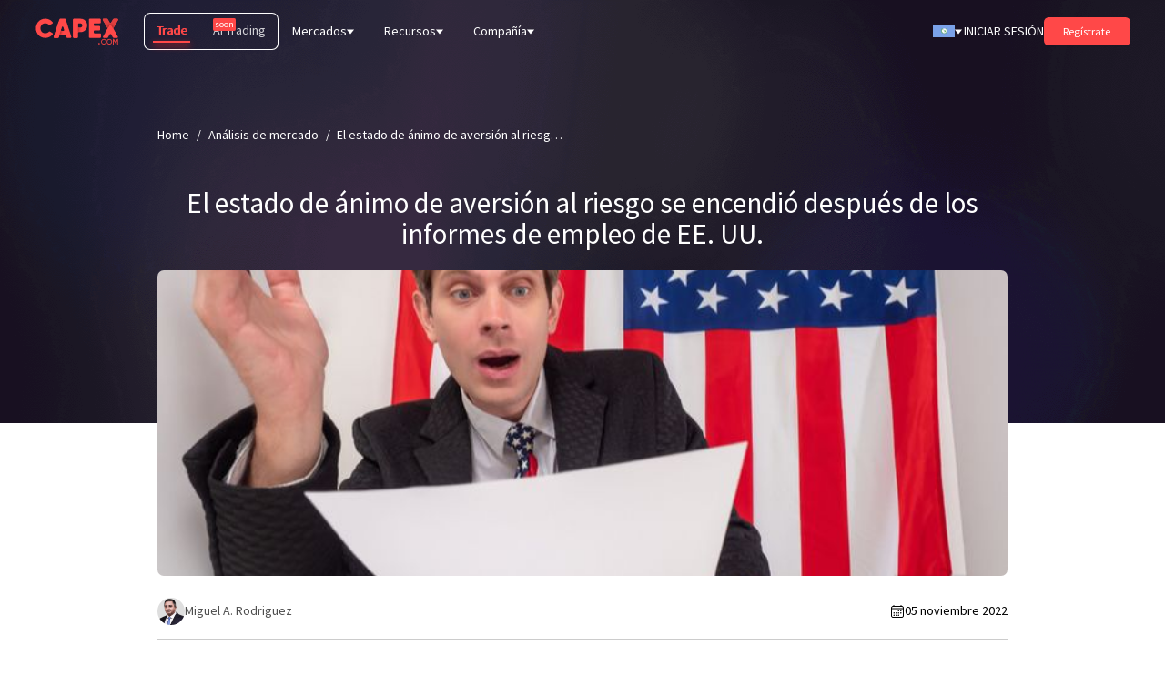

--- FILE ---
content_type: text/html; charset=utf-8
request_url: https://capex.com/lat/overview/the-risk-aversion-mood-switched-on-after-the-us-jobs-reports
body_size: 40217
content:
<!DOCTYPE html><html lang="es"><head><meta charSet="utf-8"/><meta name="viewport" content="width=device-width, initial-scale=1"/><script type="application/ld+json">{"@context":"https://schema.org","@type":"Article","datePublished":"2021-12-06T14:48:10.000Z","description":"El sentimiento de riesgo empeora a medida que la inflación asusta a los participantes del mercado.","mainEntityOfPage":{"@type":"WebPage","@id":"https://capex.com/lat/overview/the-risk-aversion-mood-switched-on-after-the-us-jobs-reports"},"headline":"El estado de ánimo de aversión al riesgo se encendió después de los informes de empleo de EE. UU.","image":["https://cdn.capex.com/uploads/articles/1638794595_df9d232043/1638794595_df9d232043.jpg"],"dateModified":"2022-11-05T01:38:56.970Z","author":[{"@type":"Person","name":"Miguel A. Rodriguez","url":"https://capex.com"}],"publisher":{"@type":"Organization","name":"Capex.com","logo":{"@type":"ImageObject","url":"https://capex.com/assets/logo/capex-com-logo-red.svg"}},"isAccessibleForFree":true}</script><title>Los informes laborales conducen a un cambio en la aversión al riesgo</title><meta name="description" content="Los informes de empleo desencadenaron las mismas respuestas del mercado."/><meta property="og:title" content="Los informes laborales conducen a un cambio en la aversión al riesgo"/><meta property="og:description" content="Los informes de empleo desencadenaron las mismas respuestas del mercado."/><meta property="og:url" content="https://capex.com/lat/overview/the-risk-aversion-mood-switched-on-after-the-us-jobs-reports"/><meta property="og:type" content="article"/><meta property="article:published_time" content="2021-12-06T14:48:10.000Z"/><meta property="article:modified_time" content="2022-11-05T01:38:56.970Z"/><meta property="article:author" content="https://CAPEX.com"/><link rel="canonical" href="https://capex.com/lat/overview/the-risk-aversion-mood-switched-on-after-the-us-jobs-reports"/><link rel="apple-touch-icon" sizes="57x57" href="https://cdn.capex.com/uploads/apple_touch_icon_57x57_e1c6f9b9ff/apple_touch_icon_57x57_e1c6f9b9ff.png"/><link rel="apple-touch-icon" sizes="72x72" href="https://cdn.capex.com/uploads/apple_touch_icon_72x72_4ad5330dfa/apple_touch_icon_72x72_4ad5330dfa.png"/><link rel="apple-touch-icon" sizes="114x114" href="https://cdn.capex.com/uploads/apple_touch_icon_114x114_c597f2f573/apple_touch_icon_114x114_c597f2f573.png"/><link rel="apple-touch-icon" sizes="144x144" href="https://cdn.capex.com/uploads/apple_touch_icon_144x144_c651608bcf/apple_touch_icon_144x144_c651608bcf.png"/><link rel="apple-touch-icon" sizes="120x120" href="https://cdn.capex.com/uploads/apple_touch_icon_120x120_2881a432d9/apple_touch_icon_120x120_2881a432d9.png"/><link rel="apple-touch-icon" sizes="152x152" href="https://cdn.capex.com/uploads/apple_touch_icon_152x152_923d6781d6/apple_touch_icon_152x152_923d6781d6.png"/><link rel="apple-touch-icon" sizes="167x167" href="https://cdn.capex.com/uploads/apple_touch_icon_167x167_ee7c16c973/apple_touch_icon_167x167_ee7c16c973.png"/><link rel="apple-touch-icon" sizes="180x180" href="https://cdn.capex.com/uploads/apple_touch_icon_180x180_aa8a10b317/apple_touch_icon_180x180_aa8a10b317.png"/><link rel="apple-touch-icon" href="https://cdn.capex.com/uploads/apple_touch_icon_482ba2cc4e/apple_touch_icon_482ba2cc4e.png"/><meta name="clarity-site-verification" content="2d8e34e8-8233-43a7-a17c-53868e0b0c18"/><link rel="alternate" hrefLang="es" href="https://capex.com/lat/overview/the-risk-aversion-mood-switched-on-after-the-us-jobs-reports"/><link rel="alternate" hrefLang="x-default" href="https://capex.com/lat/overview/the-risk-aversion-mood-switched-on-after-the-us-jobs-reports"/><link rel="icon" type="image/x-icon" href="https://cdn.capex.com/uploads/favicon_ffd34294e8/favicon_ffd34294e8.ico"/><meta name="theme-color" content="#111114"/><link rel="preload" as="image" imagesrcset="/assets/logo/capex-com-logo-red.svg 384w, /assets/logo/capex-com-logo-red.svg 640w, /assets/logo/capex-com-logo-red.svg 750w, /assets/logo/capex-com-logo-red.svg 828w, /assets/logo/capex-com-logo-red.svg 1080w, /assets/logo/capex-com-logo-red.svg 1200w, /assets/logo/capex-com-logo-red.svg 1920w, /assets/logo/capex-com-logo-red.svg 2048w, /assets/logo/capex-com-logo-red.svg 3840w" imagesizes="50vw"/><meta name="robots" content="index,follow"/><meta name="twitter:card" content="summary_large_image"/><meta name="twitter:site" content="CAPEX.com"/><meta name="twitter:creator" content="Miguel A. Rodriguez"/><meta property="og:image" content="https://cdn.capex.com/uploads/articles/1638794595_df9d232043/1638794595_df9d232043.jpg"/><meta property="og:image:width" content="700"/><meta property="og:image:height" content="400"/><link rel="preload" as="image" href="https://cdn.capex.com/uploads/articles/1638794595_df9d232043/1638794595_df9d232043.jpg"/><meta name="next-head-count" content="36"/><link rel="preconnect" href="https://fonts.gstatic.com"/><style data-href="https://fonts.googleapis.com/css2?family=Open+Sans:ital,wght@0,300;0,400;0,500;0,600;0,700;0,800;1,300;1,400;1,500;1,600;1,700;1,800&amp;family=Source+Sans+Pro:ital,wght@0,200;0,300;0,400;0,600;0,700;0,900;1,200;1,300;1,400;1,600;1,700;1,900&amp;display=swap"></style><link rel="preload" href="/_next/static/css/f9f343aa9ee23337.css" as="style"/><link rel="stylesheet" href="/_next/static/css/f9f343aa9ee23337.css" data-n-g=""/><link rel="preload" href="/_next/static/css/dbdd46fd68b1ff02.css" as="style"/><link rel="stylesheet" href="/_next/static/css/dbdd46fd68b1ff02.css" data-n-p=""/><link rel="preload" href="/_next/static/css/8637eefb776713b2.css" as="style"/><link rel="stylesheet" href="/_next/static/css/8637eefb776713b2.css" data-n-p=""/><noscript data-n-css=""></noscript><script defer="" nomodule="" src="/_next/static/chunks/polyfills-c67a75d1b6f99dc8.js"></script><script src="/_next/static/chunks/webpack-930e6ed4718b80ea.js" defer=""></script><script src="/_next/static/chunks/framework-8b7974553b1447ee.js" defer=""></script><script src="/_next/static/chunks/main-7e5608dcf6136182.js" defer=""></script><script src="/_next/static/chunks/pages/_app-ab20c1b438a47933.js" defer=""></script><script src="/_next/static/chunks/2b7b2d2a-e94f7b1603e24a8b.js" defer=""></script><script src="/_next/static/chunks/94726e6d-37de40ada0bb4272.js" defer=""></script><script src="/_next/static/chunks/398-e25e712cadbef6b7.js" defer=""></script><script src="/_next/static/chunks/997-b10347604f60fd96.js" defer=""></script><script src="/_next/static/chunks/pages/lat/%5B%5B...slug%5D%5D-73ea529a2e48eb5c.js" defer=""></script><script src="/_next/static/7RSHm9cB7R3_8pAmvNuHi/_buildManifest.js" defer=""></script><script src="/_next/static/7RSHm9cB7R3_8pAmvNuHi/_ssgManifest.js" defer=""></script></head><body dir="ltr"><div id="__next" data-reactroot=""><div><header><div style="z-index:100" class="navbar
   text-white
  
  bg-transparent
  "><div class="px-md lg:m-auto lg:w-[68.88rem] xl:w-full xl:px-[2.75em] 2xl:px-[5.5555em] "><div class="flex h-[4.8888em] items-center lg:relative"><div class="xl:pr flex h-full items-center ltr:pr-sm rtl:pl-sm NavBar_header-logo__2SJ1X"><div class="relative h-[2.055555em] w-[6.5em] "><div class="w-[6.5em] h-[2.055555em] relative "><a href="/lat"><div class="relative" style="width:100%;height:100%"><span style="box-sizing:border-box;display:block;overflow:hidden;width:initial;height:initial;background:none;opacity:1;border:0;margin:0;padding:0;position:absolute;top:0;left:0;bottom:0;right:0"><img alt="CAPEX.com" title="CAPEX.com" sizes="50vw" srcSet="/assets/logo/capex-com-logo-red.svg 384w, /assets/logo/capex-com-logo-red.svg 640w, /assets/logo/capex-com-logo-red.svg 750w, /assets/logo/capex-com-logo-red.svg 828w, /assets/logo/capex-com-logo-red.svg 1080w, /assets/logo/capex-com-logo-red.svg 1200w, /assets/logo/capex-com-logo-red.svg 1920w, /assets/logo/capex-com-logo-red.svg 2048w, /assets/logo/capex-com-logo-red.svg 3840w" src="/assets/logo/capex-com-logo-red.svg" decoding="async" data-nimg="fill" style="position:absolute;top:0;left:0;bottom:0;right:0;box-sizing:border-box;padding:0;border:none;margin:auto;display:block;width:0;height:0;min-width:100%;max-width:100%;min-height:100%;max-height:100%"/></span></div></a></div></div></div><div class="z-20 flex grow items-center justify-between ltr:pl-md rtl:pr-md"><div class=" relative z-[400] hidden lg:flex xl:items-center"><div class="flex rounded-lg product-tabs ProductTabs_product-tabs__WKxH8 shadow-[inset_0_0_0_1px_#fff]"><div id="prod_types_container" class="ProductTabs_product-types-inner__OX4hd"><a id="prod_type_trade" target="_self" class="Link_link__qbLha    v4" href="/lat"><span>Trade</span></a><span id="prod_type_banking" class="pointer-events-none relative "><span class="relative"><span class="opacity-80">AI Trading</span><div class="soon-tag absolute -top-[0.25em] rounded-sm bg-primary p-[2px] text-[10px] leading-[1] text-white ltr:-right-[1.75em] rtl:-left-[1.75em]">soon</div></span></span></div></div><div class="HeaderMenu_header-menu-wrapper__G6301 "><div class="xl:hidden ltr:ml-[1rem] rtl:mr-[1rem] ltr:pl-[1rem] ltr:pr-[0.5rem] rtl:pr-[1rem] rtl:pl-[0.5rem] cursor-pointer flex items-center h-full HeaderMenu_menu-toggle__IF6QZ"><div class="HeaderMenu_toggle-bg__DSY7A"></div><div class="transition-none duration-500 ease-InOutBack">Menú</div><div class="HeaderMenu_hamburger__XCEFf"><span></span><span></span><span></span></div></div><div class="main-menu HeaderMenu_header-menu___YiXF"><ul><li class="flex items-center"><span>Mercados</span><div class="ltr:ml-sm rtl:mr-sm"><div class="Arrow_arrow__zpMxx Arrow_arrow-down__hgpSE "></div></div><ul class=" "><li class="flex items-center"><a target="_self" class="Link_link__qbLha   flex whitespace-nowrap v4" href="/lat/comercie/forex"><span>Forex</span></a></li><li class="flex items-center"><a target="_self" class="Link_link__qbLha   flex whitespace-nowrap v4" href="/lat/comercie/indices"><span>Índices</span></a></li><li class="flex items-center"><a target="_self" class="Link_link__qbLha   flex whitespace-nowrap v4" href="/lat/comercie/bonos"><span>Bonos</span></a></li><li class="flex items-center"><a target="_self" class="Link_link__qbLha   flex whitespace-nowrap v4" href="/lat/comercie/etfs"><span>ETFs</span></a></li><li class="flex items-center"><a target="_self" class="Link_link__qbLha   flex whitespace-nowrap v4" href="/lat/comercie/materias-primas"><span>Materias primas</span></a></li><li class="flex items-center"><a target="_self" class="Link_link__qbLha   flex whitespace-nowrap v4" href="/lat/comercie/acciones"><span>Acciones</span></a></li><li class="flex items-center"><a target="_self" class="Link_link__qbLha   flex whitespace-nowrap v4" href="/lat/comercie/criptomonedas"><span>Cripto</span></a></li></ul></li><li class="flex items-center"><span>Recursos</span><div class="ltr:ml-sm rtl:mr-sm"><div class="Arrow_arrow__zpMxx Arrow_arrow-down__hgpSE "></div></div><ul class=" HeaderMenu_columnMenu__WcBCB"><li class="flex items-center"><span>Aprende a operar</span><ul class=" "><li class="flex items-center"><a target="_self" class="Link_link__qbLha   flex whitespace-nowrap v4" href="/lat/overview"><span>Análisis de mercado</span></a></li><li class="flex items-center"><a target="_self" class="Link_link__qbLha   flex whitespace-nowrap v4" href="/lat/ipo"><span>IPO</span></a></li><li class="flex items-center"><a target="_self" class="Link_link__qbLha   flex whitespace-nowrap v4" href="/lat/webinars"><span>Webinarios</span></a></li><li class="flex items-center"><a target="_self" class="Link_link__qbLha   flex whitespace-nowrap v4" href="/lat/financial-dictionary"><span>Diccionario Financiero</span></a></li><li class="flex items-center"><a href="https://capex.com/lat/online-trading" class="Link_link__qbLha   flex whitespace-nowrap v3"><span>Online Trading</span></a></li></ul></li><li class="flex items-center"><span>Herramientas</span><ul class=" "><li class="flex items-center"><a target="_self" class="Link_link__qbLha   flex whitespace-nowrap v4" href="/lat/plataformas-de-operaciones"><span>Plataformas de trading</span></a><ul class=" "><li class="flex items-center"><a target="_self" class="Link_link__qbLha   flex whitespace-nowrap v4" href="/lat/webtrader"><span>Web Trader</span></a></li></ul></li><li class="flex items-center"><a target="_self" class="Link_link__qbLha   flex whitespace-nowrap v4" href="/lat/integrated-tools"><span>Herramientas integradas</span></a></li><li class="flex items-center"><a target="_self" class="Link_link__qbLha   flex whitespace-nowrap v4" href="/lat/trading-central"><span>Trading Central</span></a></li><li class="flex items-center"><a target="_self" class="Link_link__qbLha   flex whitespace-nowrap v4" href="/lat/trading-view"><span>Trading View</span></a></li></ul></li><li class="flex items-center"><span>Recursos</span><ul class=" "><li class="flex items-center"><a target="_self" class="Link_link__qbLha   flex whitespace-nowrap v4" href="/lat/market-news"><span>Noticias del Mercado</span></a></li><li class="flex items-center"><a target="_self" class="Link_link__qbLha   flex whitespace-nowrap v4" href="/lat/economic-calendar"><span>Calendario economico</span></a></li><li class="flex items-center"><a target="_self" class="Link_link__qbLha   flex whitespace-nowrap v4" href="/lat/promotion"><span>Bonificaciones &amp; Promociones</span></a></li><li class="flex items-center"><a target="_self" class="Link_link__qbLha   flex whitespace-nowrap v4" href="/lat/productos-comerciales/mensual-cfd-caducidad-fechas"><span>Fechas de expiración de CFD</span></a></li><li class="flex items-center"><a target="_self" class="Link_link__qbLha   flex whitespace-nowrap v4" href="/lat/condiciones-de-trading"><span>Condiciones de trading</span></a></li><li class="flex items-center"><a target="_self" class="Link_link__qbLha   flex whitespace-nowrap v4" href="/lat/comparacion-de-cuentas"><span>Tipos de cuenta</span></a></li><li class="flex items-center"><a target="_self" class="Link_link__qbLha   flex whitespace-nowrap v4" href="/lat/trading-holidays"><span>Trading Holidays</span></a></li></ul></li></ul></li><li class="flex items-center"><span>Compañía</span><div class="ltr:ml-sm rtl:mr-sm"><div class="Arrow_arrow__zpMxx Arrow_arrow-down__hgpSE "></div></div><ul class=" "><li class="flex items-center"><a target="_self" class="Link_link__qbLha   flex whitespace-nowrap v4" href="/lat/acerca-de-nosotros"><span>Acerca de nosotros</span></a></li><li class="flex items-center"><a target="_self" class="Link_link__qbLha   flex whitespace-nowrap v4" href="/lat/sponsorships"><span>Patrocinios</span></a></li><li class="flex items-center"><a target="_self" class="Link_link__qbLha   flex whitespace-nowrap v4" href="/lat/awards"><span>Premios</span></a></li><li class="flex items-center"><a target="_self" class="Link_link__qbLha   flex whitespace-nowrap v4" href="/lat/licenses-and-regulations"><span>Licencias y regulación</span></a></li><li class="flex items-center"><a target="_self" class="Link_link__qbLha   flex whitespace-nowrap v4" href="/lat/safety"><span>Seguridad</span></a></li><li class="flex items-center"><a target="_self" class="Link_link__qbLha   flex whitespace-nowrap v4" href="/lat/careers"><span>Carreras</span></a></li><li class="flex items-center"><a target="_self" class="Link_link__qbLha   flex whitespace-nowrap v4" href="/lat/contact-us"><span>Ponerse en contacto</span></a></li><li class="flex items-center"><a target="_blank" class="Link_link__qbLha   flex whitespace-nowrap v2" rel="noopener noreferrer" href="https://sccapex.zendesk.com/hc/en-gb"><span>Centro de ayuda</span></a></li><li class="flex items-center"><a target="_self" class="Link_link__qbLha   flex whitespace-nowrap v4" href="/lat/reviews"><span>Reseñas</span></a></li></ul></li></ul></div></div></div><div class=" z-1 flex h-full items-center justify-end lg:relative ltr:ml-auto rtl:mr-auto"><div class="header-language-selector hidden h-[4.8888em] text-inherit lg:block"><div class="z-10 inline-flex h-full items-center lg:relative"><div class="flex h-full items-center"><div class="LanguageSelector_menuRoot__gWPRW mantine-Menu-root mantine-193ey9s"><div id="lang_selector_header" class="flex h-full items-center ltr:pl-sm rtl:pr-sm" role="button" aria-haspopup="menu" aria-expanded="false" aria-controls=""><div class="flex h-[1.75rem] h-[14px] w-[24px] items-center justify-center text-[1.25rem] LanguageSelector_language-trigger__dvtRB"><div class="next-image-wrapper"><span style="box-sizing:border-box;display:inline-block;overflow:hidden;width:initial;height:initial;background:none;opacity:1;border:0;margin:0;padding:0;position:relative;max-width:100%"><span style="box-sizing:border-box;display:block;width:initial;height:initial;background:none;opacity:1;border:0;margin:0;padding:0;max-width:100%"><img style="display:block;max-width:100%;width:initial;height:initial;background:none;opacity:1;border:0;margin:0;padding:0" alt="" aria-hidden="true" src="data:image/svg+xml,%3csvg%20xmlns=%27http://www.w3.org/2000/svg%27%20version=%271.1%27%20width=%2724%27%20height=%2714%27/%3e"/></span><img alt="America Latina (Español)" title="America Latina (Español)" src="[data-uri]" decoding="async" data-nimg="intrinsic" style="position:absolute;top:0;left:0;bottom:0;right:0;box-sizing:border-box;padding:0;border:none;margin:auto;display:block;width:0;height:0;min-width:100%;max-width:100%;min-height:100%;max-height:100%;object-fit:cover"/><noscript><img alt="America Latina (Español)" title="America Latina (Español)" src="https://cdn.capex.com/uploads/lat_1b5108f121/lat_1b5108f121.png" decoding="async" data-nimg="intrinsic" style="position:absolute;top:0;left:0;bottom:0;right:0;box-sizing:border-box;padding:0;border:none;margin:auto;display:block;width:0;height:0;min-width:100%;max-width:100%;min-height:100%;max-height:100%;object-fit:cover" loading="lazy"/></noscript></span></div></div><div class="ltr:pl-sm ltr:pr-md rtl:pl-md rtl:pr-sm"><div class="Arrow_arrow__zpMxx Arrow_arrow-down__hgpSE "></div></div></div></div></div></div></div><div class="link-wrapper hidden whitespace-nowrap lg:block ltr:pl-xs ltr:pr-lg rtl:pl-lg rtl:pr-xs"><a id="login_btn" target="_self" class="Link_link__qbLha Link_link-arrow-right__P1jGr   v1" href="/login">INICIAR SESIÓN</a></div><div class="register-button hidden lg:block"><button id="register_btn" type="button" class="relative Button_btn__s41fx Button_btn-size-sm__1s6yn Button_btn-primary__iNQc2   testtest"><div class="Button_bgHover__wnh0L"></div><div class="Button_btnLink__m9hPd"><a target="_self" class="Link_link__qbLha    v1" href="/registration"></a></div><span class="">Regístrate</span></button></div></div></div><div class="header-icons flex items-center lg:hidden ltr:ml-auto rtl:mr-auto"><div class="hamburger"><span class="bg-white"></span><span class="bg-white"></span><span class="bg-white"></span></div></div></div></div></div><div class="mobile-header-wrapper"><div class="mobile-header flex flex-col "><div class=" relative z-[100] px-md"><div class="flex h-[4.8888em] w-full items-center justify-between border-b border-[#999]"><div class=" flex h-[4.8888em] items-center"><div class="w-[6.5em] h-[2.055555em] relative "><a href="/lat"><div class="relative" style="width:100%;height:100%"><span style="box-sizing:border-box;display:block;overflow:hidden;width:initial;height:initial;background:none;opacity:1;border:0;margin:0;padding:0;position:absolute;top:0;left:0;bottom:0;right:0"><img alt="CAPEX.com" title="CAPEX.com" sizes="50vw" srcSet="/assets/logo/capex-com-logo-red.svg 384w, /assets/logo/capex-com-logo-red.svg 640w, /assets/logo/capex-com-logo-red.svg 750w, /assets/logo/capex-com-logo-red.svg 828w, /assets/logo/capex-com-logo-red.svg 1080w, /assets/logo/capex-com-logo-red.svg 1200w, /assets/logo/capex-com-logo-red.svg 1920w, /assets/logo/capex-com-logo-red.svg 2048w, /assets/logo/capex-com-logo-red.svg 3840w" src="/assets/logo/capex-com-logo-red.svg" decoding="async" data-nimg="fill" style="position:absolute;top:0;left:0;bottom:0;right:0;box-sizing:border-box;padding:0;border:none;margin:auto;display:block;width:0;height:0;min-width:100%;max-width:100%;min-height:100%;max-height:100%"/></span></div></a></div></div><div class="flex items-center"><button type="button" class="MobileHeader_chatIcon__og9gK header-icons text-[1.25rem] ltr:mr-sm rtl:ml-sm lg:hidden"><svg width="25" height="25" fill="#fff" viewBox="0 0 15 16" xml:space="preserve" aria-hidden="true"><path d="M1.3 16c-.7 0-1.1-.3-1.2-.8-.3-.8.5-1.3.8-1.5.6-.4.9-.7 1-1 0-.2-.1-.4-.3-.7 0 0 0-.1-.1-.1C.5 10.6 0 9 0 7.4 0 3.3 3.4 0 7.5 0S15 3.3 15 7.4s-3.4 7.4-7.5 7.4c-.5 0-1-.1-1.5-.2C3.4 15.9 1.5 16 1.5 16h-.2zm2-5.1c.5.7.7 1.5.6 2.2 0 .1-.1.3-.1.4.5-.2 1-.4 1.6-.7.2-.1.4-.2.6-.1h.1c.4.1.9.2 1.4.2 3 0 5.5-2.4 5.5-5.4S10.5 2 7.5 2 2 4.4 2 7.4c0 1.2.4 2.4 1.2 3.3 0 .1.1.1.1.2z"></path></svg></button><div class="header-language-selector z-10 h-full text-inherit"><div class="z-10 inline-flex h-full items-center lg:relative"><div class="flex h-full items-center"><div class="LanguageSelector_menuRoot__gWPRW mantine-Menu-root mantine-193ey9s"><div id="lang_selector_mobile" class="flex h-full items-center ltr:pl-sm rtl:pr-sm" role="button" aria-haspopup="menu" aria-expanded="false" aria-controls=""><div class="flex h-[1.75rem] h-[14px] w-[24px] items-center justify-center text-[1.25rem] LanguageSelector_language-trigger__dvtRB"><div class="next-image-wrapper"><span style="box-sizing:border-box;display:inline-block;overflow:hidden;width:initial;height:initial;background:none;opacity:1;border:0;margin:0;padding:0;position:relative;max-width:100%"><span style="box-sizing:border-box;display:block;width:initial;height:initial;background:none;opacity:1;border:0;margin:0;padding:0;max-width:100%"><img style="display:block;max-width:100%;width:initial;height:initial;background:none;opacity:1;border:0;margin:0;padding:0" alt="" aria-hidden="true" src="data:image/svg+xml,%3csvg%20xmlns=%27http://www.w3.org/2000/svg%27%20version=%271.1%27%20width=%2724%27%20height=%2714%27/%3e"/></span><img alt="America Latina (Español)" title="America Latina (Español)" src="[data-uri]" decoding="async" data-nimg="intrinsic" style="position:absolute;top:0;left:0;bottom:0;right:0;box-sizing:border-box;padding:0;border:none;margin:auto;display:block;width:0;height:0;min-width:100%;max-width:100%;min-height:100%;max-height:100%;object-fit:cover"/><noscript><img alt="America Latina (Español)" title="America Latina (Español)" src="https://cdn.capex.com/uploads/lat_1b5108f121/lat_1b5108f121.png" decoding="async" data-nimg="intrinsic" style="position:absolute;top:0;left:0;bottom:0;right:0;box-sizing:border-box;padding:0;border:none;margin:auto;display:block;width:0;height:0;min-width:100%;max-width:100%;min-height:100%;max-height:100%;object-fit:cover" loading="lazy"/></noscript></span></div></div><div class="ltr:pl-sm ltr:pr-md rtl:pl-md rtl:pr-sm"><div class="Arrow_arrow__zpMxx Arrow_arrow-down__hgpSE "></div></div></div></div></div></div></div><div class="hamburger"><span class="bg-primary"></span><span class="bg-primary"></span><span class="bg-primary"></span></div></div></div></div><div class="flex grow flex-col justify-between px-md"><div class="w-full"><div class="MobileMenu_mobile-menu__b9myQ text-white"><div class="mantine-1avyp1d"><div class="MobileMenu_item__CRkGy mantine-Accordion-item mantine-v4lv9f"><h3 class="__mantine-ref-itemTitle mantine-oih4rj mantine-Accordion-itemTitle"><button class="mantine-UnstyledButton-root __mantine-ref-control MobileMenu_control__y_uuz mantine-Accordion-control mantine-f4t9z2" type="button" aria-expanded="false" aria-controls="-0-body" id="-0"><div class="__mantine-ref-icon MobileMenu_icon__raZPo mantine-Accordion-icon mantine-1b57wu"><div class="Arrow_arrow__zpMxx Arrow_arrow-down__hgpSE "></div></div><div class="mantine-hgwlez MobileMenu_label__XKYZc mantine-Accordion-label">Mercados</div></button></h3><div class="mantine-1avyp1d" style="box-sizing:border-box;display:none;height:0px;overflow:hidden" aria-hidden="true"><div style="opacity:0;transition:opacity 200ms ease"><div class="mantine-1hjehnq mantine-Accordion-content" role="region" id="-0-body" aria-labelledby="-0"><div class="mantine-10o5s20 MobileMenu_contentInner__V4tU5 mantine-Accordion-contentInner"><ul class="flex flex-wrap justify-between pb-xs"><li class="w-[48%]  pb-0"><div class="flex flex-col py-xs"><a target="_self" class="Link_link__qbLha  Link_white__hfWs6  v4" href="/lat/comercie/forex">Forex</a><ul></ul></div></li><li class="w-[48%]  pb-0"><div class="flex flex-col py-xs"><a target="_self" class="Link_link__qbLha  Link_white__hfWs6  v4" href="/lat/comercie/indices">Índices</a><ul></ul></div></li><li class="w-[48%]  pb-0"><div class="flex flex-col py-xs"><a target="_self" class="Link_link__qbLha  Link_white__hfWs6  v4" href="/lat/comercie/bonos">Bonos</a><ul></ul></div></li><li class="w-[48%]  pb-0"><div class="flex flex-col py-xs"><a target="_self" class="Link_link__qbLha  Link_white__hfWs6  v4" href="/lat/comercie/etfs">ETFs</a><ul></ul></div></li><li class="w-[48%]  pb-0"><div class="flex flex-col py-xs"><a target="_self" class="Link_link__qbLha  Link_white__hfWs6  v4" href="/lat/comercie/materias-primas">Materias primas</a><ul></ul></div></li><li class="w-[48%]  pb-0"><div class="flex flex-col py-xs"><a target="_self" class="Link_link__qbLha  Link_white__hfWs6  v4" href="/lat/comercie/acciones">Acciones</a><ul></ul></div></li><li class="w-[48%]  pb-0"><div class="flex flex-col py-xs"><a target="_self" class="Link_link__qbLha  Link_white__hfWs6  v4" href="/lat/comercie/criptomonedas">Cripto</a><ul></ul></div></li></ul></div></div></div></div></div><div class="MobileMenu_item__CRkGy mantine-Accordion-item mantine-v4lv9f"><h3 class="__mantine-ref-itemTitle mantine-oih4rj mantine-Accordion-itemTitle"><button class="mantine-UnstyledButton-root __mantine-ref-control MobileMenu_control__y_uuz mantine-Accordion-control mantine-f4t9z2" type="button" aria-expanded="false" aria-controls="-1-body" id="-1"><div class="__mantine-ref-icon MobileMenu_icon__raZPo mantine-Accordion-icon mantine-1b57wu"><div class="Arrow_arrow__zpMxx Arrow_arrow-down__hgpSE "></div></div><div class="mantine-hgwlez MobileMenu_label__XKYZc mantine-Accordion-label">Recursos</div></button></h3><div class="mantine-1avyp1d" style="box-sizing:border-box;display:none;height:0px;overflow:hidden" aria-hidden="true"><div style="opacity:0;transition:opacity 200ms ease"><div class="mantine-1hjehnq mantine-Accordion-content" role="region" id="-1-body" aria-labelledby="-1"><div class="mantine-10o5s20 MobileMenu_contentInner__V4tU5 mantine-Accordion-contentInner"><ul class="flex flex-wrap justify-between pb-xs"><li class="group flex w-1/2 flex-row items-center py-xs pb-xs first:pt-xs last:pb-0"><a target="_self" class="Link_link__qbLha  Link_white__hfWs6  v4" href="/lat/overview">Análisis de mercado</a></li><li class="group flex w-1/2 flex-row items-center py-xs pb-xs first:pt-xs last:pb-0"><a target="_self" class="Link_link__qbLha  Link_white__hfWs6  v4" href="/lat/ipo">IPO</a></li><li class="group flex w-1/2 flex-row items-center py-xs pb-xs first:pt-xs last:pb-0"><a target="_self" class="Link_link__qbLha  Link_white__hfWs6  v4" href="/lat/webinars">Webinarios</a></li><li class="group flex w-1/2 flex-row items-center py-xs pb-xs first:pt-xs last:pb-0"><a target="_self" class="Link_link__qbLha  Link_white__hfWs6  v4" href="/lat/financial-dictionary">Diccionario Financiero</a></li><li class="group flex w-1/2 flex-row items-center py-xs pb-xs first:pt-xs last:pb-0"><a href="https://capex.com/lat/online-trading" class="Link_link__qbLha  Link_white__hfWs6  v3">Online Trading</a></li><li class="group flex w-1/2 flex-row items-center py-xs pb-xs first:pt-xs last:pb-0"><a target="_self" class="Link_link__qbLha  Link_white__hfWs6  v4" href="/lat/plataformas-de-operaciones">Plataformas de trading</a></li><li class="group flex w-1/2 flex-row items-center py-xs pb-xs first:pt-xs last:pb-0"><a target="_self" class="Link_link__qbLha  Link_white__hfWs6  v4" href="/lat/integrated-tools">Herramientas integradas</a></li><li class="group flex w-1/2 flex-row items-center py-xs pb-xs first:pt-xs last:pb-0"><a target="_self" class="Link_link__qbLha  Link_white__hfWs6  v4" href="/lat/trading-central">Trading Central</a></li><li class="group flex w-1/2 flex-row items-center py-xs pb-xs first:pt-xs last:pb-0"><a target="_self" class="Link_link__qbLha  Link_white__hfWs6  v4" href="/lat/trading-view">Trading View</a></li><li class="group flex w-1/2 flex-row items-center py-xs pb-xs first:pt-xs last:pb-0"><a target="_self" class="Link_link__qbLha  Link_white__hfWs6  v4" href="/lat/market-news">Noticias del Mercado</a></li><li class="group flex w-1/2 flex-row items-center py-xs pb-xs first:pt-xs last:pb-0"><a target="_self" class="Link_link__qbLha  Link_white__hfWs6  v4" href="/lat/economic-calendar">Calendario economico</a></li><li class="group flex w-1/2 flex-row items-center py-xs pb-xs first:pt-xs last:pb-0"><a target="_self" class="Link_link__qbLha  Link_white__hfWs6  v4" href="/lat/promotion">Bonificaciones &amp; Promociones</a></li><li class="group flex w-1/2 flex-row items-center py-xs pb-xs first:pt-xs last:pb-0"><a target="_self" class="Link_link__qbLha  Link_white__hfWs6  v4" href="/lat/productos-comerciales/mensual-cfd-caducidad-fechas">Fechas de expiración de CFD</a></li><li class="group flex w-1/2 flex-row items-center py-xs pb-xs first:pt-xs last:pb-0"><a target="_self" class="Link_link__qbLha  Link_white__hfWs6  v4" href="/lat/condiciones-de-trading">Condiciones de trading</a></li><li class="group flex w-1/2 flex-row items-center py-xs pb-xs first:pt-xs last:pb-0"><a target="_self" class="Link_link__qbLha  Link_white__hfWs6  v4" href="/lat/comparacion-de-cuentas">Tipos de cuenta</a></li><li class="group flex w-1/2 flex-row items-center py-xs pb-xs first:pt-xs last:pb-0"><a target="_self" class="Link_link__qbLha  Link_white__hfWs6  v4" href="/lat/trading-holidays">Trading Holidays</a></li></ul></div></div></div></div></div><div class="MobileMenu_item__CRkGy mantine-Accordion-item mantine-v4lv9f"><h3 class="__mantine-ref-itemTitle mantine-oih4rj mantine-Accordion-itemTitle"><button class="mantine-UnstyledButton-root __mantine-ref-control MobileMenu_control__y_uuz mantine-Accordion-control mantine-f4t9z2" type="button" aria-expanded="false" aria-controls="-2-body" id="-2"><div class="__mantine-ref-icon MobileMenu_icon__raZPo mantine-Accordion-icon mantine-1b57wu"><div class="Arrow_arrow__zpMxx Arrow_arrow-down__hgpSE "></div></div><div class="mantine-hgwlez MobileMenu_label__XKYZc mantine-Accordion-label">Compañía</div></button></h3><div class="mantine-1avyp1d" style="box-sizing:border-box;display:none;height:0px;overflow:hidden" aria-hidden="true"><div style="opacity:0;transition:opacity 200ms ease"><div class="mantine-1hjehnq mantine-Accordion-content" role="region" id="-2-body" aria-labelledby="-2"><div class="mantine-10o5s20 MobileMenu_contentInner__V4tU5 mantine-Accordion-contentInner"><ul class="flex flex-wrap justify-between pb-xs"><li class="w-[48%]  pb-0"><div class="flex flex-col py-xs"><a target="_self" class="Link_link__qbLha  Link_white__hfWs6  v4" href="/lat/acerca-de-nosotros">Acerca de nosotros</a><ul></ul></div></li><li class="w-[48%]  pb-0"><div class="flex flex-col py-xs"><a target="_self" class="Link_link__qbLha  Link_white__hfWs6  v4" href="/lat/sponsorships">Patrocinios</a><ul></ul></div></li><li class="w-[48%]  pb-0"><div class="flex flex-col py-xs"><a target="_self" class="Link_link__qbLha  Link_white__hfWs6  v4" href="/lat/awards">Premios</a><ul></ul></div></li><li class="w-[48%]  pb-0"><div class="flex flex-col py-xs"><a target="_self" class="Link_link__qbLha  Link_white__hfWs6  v4" href="/lat/licenses-and-regulations">Licencias y regulación</a><ul></ul></div></li><li class="w-[48%]  pb-0"><div class="flex flex-col py-xs"><a target="_self" class="Link_link__qbLha  Link_white__hfWs6  v4" href="/lat/safety">Seguridad</a><ul></ul></div></li><li class="w-[48%]  pb-0"><div class="flex flex-col py-xs"><a target="_self" class="Link_link__qbLha  Link_white__hfWs6  v4" href="/lat/careers">Carreras</a><ul></ul></div></li><li class="w-[48%]  pb-0"><div class="flex flex-col py-xs"><a target="_self" class="Link_link__qbLha  Link_white__hfWs6  v4" href="/lat/contact-us">Ponerse en contacto</a><ul></ul></div></li><li class="w-[48%]  pb-0"><div class="flex flex-col py-xs"><a target="_blank" class="Link_link__qbLha  Link_white__hfWs6  v2" rel="noopener noreferrer" href="https://sccapex.zendesk.com/hc/en-gb">Centro de ayuda</a><ul></ul></div></li><li class="w-[48%]  pb-0"><div class="flex flex-col py-xs"><a target="_self" class="Link_link__qbLha  Link_white__hfWs6  v4" href="/lat/reviews">Reseñas</a><ul></ul></div></li></ul></div></div></div></div></div></div></div></div><div class="flex justify-center py-2xl MobileHeader_mobileMenuButtons__XFUl9"><div class="w-1/2 ltr:pr-xs rtl:pl-xs"><button type="button" class="relative Button_btn__s41fx Button_btn-size-lg__Eqtja Button_btn-secondary__mPcfj  Button_fullWidth__6171p testtest"><div class="Button_bgHover__wnh0L"></div><div class="Button_btnLink__m9hPd"><a target="_self" class="Link_link__qbLha    v1" href="/login"></a></div><span class="">INICIAR SESIÓN</span></button></div><div class="w-1/2 ltr:pl-xs rtl:pr-xs"><button type="button" class="relative Button_btn__s41fx Button_btn-size-lg__Eqtja Button_btn-primary__iNQc2  Button_fullWidth__6171p testtest"><div class="Button_bgHover__wnh0L"></div><div class="Button_btnLink__m9hPd"><a target="_self" class="Link_link__qbLha    v1" href="/registration"></a></div><span class="">Regístrate</span></button></div></div></div></div></div></header></div><main><div class="pt-0 lg:pt-2xl text-white bg-[#111114] relative mb-[12rem] "><div class="pt-[4.8888rem]"></div><div class="hidden sm:block"><div class="next-image-wrapper"><span style="box-sizing:border-box;display:block;overflow:hidden;width:initial;height:initial;background:none;opacity:1;border:0;margin:0;padding:0;position:absolute;top:0;left:0;bottom:0;right:0"><img alt="Article Hero" title="Article Hero" src="[data-uri]" decoding="async" data-nimg="fill" style="position:absolute;top:0;left:0;bottom:0;right:0;box-sizing:border-box;padding:0;border:none;margin:auto;display:block;width:0;height:0;min-width:100%;max-width:100%;min-height:100%;max-height:100%;object-fit:"/><noscript><img alt="Article Hero" title="Article Hero" src="https://cdn.capex.com/uploads/article_hero_bg_8052bedc7f/article_hero_bg_8052bedc7f.png" decoding="async" data-nimg="fill" style="position:absolute;top:0;left:0;bottom:0;right:0;box-sizing:border-box;padding:0;border:none;margin:auto;display:block;width:0;height:0;min-width:100%;max-width:100%;min-height:100%;max-height:100%;object-fit:" loading="lazy"/></noscript></span></div></div><div class="block sm:hidden "><div class="next-image-wrapper"><span style="box-sizing:border-box;display:block;overflow:hidden;width:initial;height:initial;background:none;opacity:1;border:0;margin:0;padding:0;position:absolute;top:0;left:0;bottom:0;right:0"><img alt="Article Hero" title="Article Hero" src="[data-uri]" decoding="async" data-nimg="fill" style="position:absolute;top:0;left:0;bottom:0;right:0;box-sizing:border-box;padding:0;border:none;margin:auto;display:block;width:0;height:0;min-width:100%;max-width:100%;min-height:100%;max-height:100%;object-fit:"/><noscript><img alt="Article Hero" title="Article Hero" src="https://cdn.capex.com/uploads/article_hero_bg_mobile_1760ee1b6e/article_hero_bg_mobile_1760ee1b6e.png" decoding="async" data-nimg="fill" style="position:absolute;top:0;left:0;bottom:0;right:0;box-sizing:border-box;padding:0;border:none;margin:auto;display:block;width:0;height:0;min-width:100%;max-width:100%;min-height:100%;max-height:100%;object-fit:" loading="lazy"/></noscript></span></div></div><div class="container relative"><div class="flex items-center justify-center lg:justify-between"><div class="undefined hidden lg:flex"><a target="_self" class="Link_link__qbLha  Link_white__hfWs6  v4" href="/lat">Home</a><div class="mx-xs">/</div><a target="_self" class="Link_link__qbLha  Link_white__hfWs6  v5" href="/lat/overview">Análisis de mercado</a><div class="mx-xs">/</div><div class="max-w-[18em] truncate">El estado de ánimo de aversión al riesgo se encendió después de los informes de empleo de EE. UU.</div></div></div><div class="flex flex-col lg:flex-row justify-between pt-lg lg:py-xl lg:pb-lg "><h1 class="text-center lg:ltr:text-left lg:rtl:text-right pb-xl lg:pb-0 px-0 lg:ltr:pr-lg lg:rtl:pl-lg m-0 lg:text-[2.22rem]">El estado de ánimo de aversión al riesgo se encendió después de los informes de empleo de EE. UU.</h1></div><div class="-mx-md sm:mx-0"><div class="article-typography_article-image__fMLRy relative w-full overflow-hidden rounded-lg h-[12rem] -mb-[10.5rem] lg:h-[24rem] lg:-mb-[12rem] "><div class="next-image-wrapper"><span style="box-sizing:border-box;display:block;overflow:hidden;width:initial;height:initial;background:none;opacity:1;border:0;margin:0;padding:0;position:absolute;top:0;left:0;bottom:0;right:0"><img alt="1638794595.jpg" title="1638794595.jpg" src="https://cdn.capex.com/uploads/articles/1638794595_df9d232043/1638794595_df9d232043.jpg" decoding="async" data-nimg="fill" style="position:absolute;top:0;left:0;bottom:0;right:0;box-sizing:border-box;padding:0;border:none;margin:auto;display:block;width:0;height:0;min-width:100%;max-width:100%;min-height:100%;max-height:100%;object-fit:cover"/></span></div></div></div></div></div><div><div class="container"><div class="flex flex-col lg:flex-row justify-between items-start lg:items-center border-b border-lightGrey pt-0 lg:pt-lg pb-md"><div class="flex items-center"><div class="w-[30px] h-[30px] rounded-full relative overflow-hidden bg-[#DEDEDE]"><div class="next-image-wrapper"><span style="box-sizing:border-box;display:inline-block;overflow:hidden;width:initial;height:initial;background:none;opacity:1;border:0;margin:0;padding:0;position:relative;max-width:100%"><span style="box-sizing:border-box;display:block;width:initial;height:initial;background:none;opacity:1;border:0;margin:0;padding:0;max-width:100%"><img style="display:block;max-width:100%;width:initial;height:initial;background:none;opacity:1;border:0;margin:0;padding:0" alt="" aria-hidden="true" src="data:image/svg+xml,%3csvg%20xmlns=%27http://www.w3.org/2000/svg%27%20version=%271.1%27%20width=%27119%27%20height=%27156%27/%3e"/></span><img alt="Miguel A. Rodriguez" title="Miguel A. Rodriguez" src="[data-uri]" decoding="async" data-nimg="intrinsic" style="position:absolute;top:0;left:0;bottom:0;right:0;box-sizing:border-box;padding:0;border:none;margin:auto;display:block;width:0;height:0;min-width:100%;max-width:100%;min-height:100%;max-height:100%;object-fit:cover"/><noscript><img alt="Miguel A. Rodriguez" title="Miguel A. Rodriguez" src="https://cdn.capex.com/uploads/thumbnail_miguel_ruiz_c44f1192dd/thumbnail_miguel_ruiz_c44f1192dd.png" decoding="async" data-nimg="intrinsic" style="position:absolute;top:0;left:0;bottom:0;right:0;box-sizing:border-box;padding:0;border:none;margin:auto;display:block;width:0;height:0;min-width:100%;max-width:100%;min-height:100%;max-height:100%;object-fit:cover" loading="lazy"/></noscript></span></div></div><span class=" ltr:pl-xs rtl:pr-xs text-darkGrey">Miguel A. Rodriguez</span></div><div class="flex items-center mt-sm lg:mt-0"><svg stroke="currentColor" fill="currentColor" stroke-width="0" viewBox="0 0 512 512" class="ltr:mr-xs rtl:ml-xs text-lg" height="1em" width="1em" xmlns="http://www.w3.org/2000/svg"><rect width="416" height="384" x="48" y="80" fill="none" stroke-linejoin="round" stroke-width="32" rx="48"></rect><circle cx="296" cy="232" r="24"></circle><circle cx="376" cy="232" r="24"></circle><circle cx="296" cy="312" r="24"></circle><circle cx="376" cy="312" r="24"></circle><circle cx="136" cy="312" r="24"></circle><circle cx="216" cy="312" r="24"></circle><circle cx="136" cy="392" r="24"></circle><circle cx="216" cy="392" r="24"></circle><circle cx="296" cy="392" r="24"></circle><path fill="none" stroke-linecap="round" stroke-linejoin="round" stroke-width="32" d="M128 48v32m256-32v32"></path><path fill="none" stroke-linejoin="round" stroke-width="32" d="M464 160H48"></path></svg><span>05 noviembre 2022</span></div></div><div class="py-lg lg:py-xl article-typography_article-text__sBWCI"><div class="mb-xl text-[1.75rem] leading-[1.2em] ltr:font-gilroy rtl:font-dubai"><div class="article-typography_shortDescription__J8Dlw"><span class="rich-text ">El sentimiento de riesgo empeora a medida que la inflación asusta a los participantes del mercado.</span></div></div><span class="rich-text "><p>La cifra de empleo norteamericana del viernes, esperada como siempre con gran interés por los participantes en el mercado, no pasó desapercibida.</p>
<p>Como en ocasiones anteriores, la cifra mostró datos desiguales entre la creación de empleo y la tasa de desempleo. Las nuevas nóminas vinieron muy por debajo de los pronósticos, 210k vs 550k, sin embargo, la tasa de desempleo descendía notablemente hasta un 4.2%, por tanto, en niveles muy cercanos a los previos a la pandemia y de pleno empleo. La tasa de participación también mejoraba hasta un 61.8% desde el 61.6% anterior, cifra de importancia desde que la Reserva Federal la señalaba como objetivo, esto es la necesidad de que toda la población laboral se vaya incorporando al mercado de trabajo.</p>
<p>La importancia de esta cifra, después de que Jerome Powell confirmara la intención de la Fed de acelerar la reducción de compra de bonos por las altas cifras de inflación, estriba en el hecho de que un avance hacia el pleno empleo, principal objetivo de la Fed añade mayor presión a este proceso y aumenta las expectativas de subidas de tipos de interés.</p>
<p>Y la reacción del mercado tras la publicación fue la habitual cuando existe disparidad entre el número de payroll y la tasa de desempleo, en un primer momento el mercado presta atención al número bajo de creación de nuevos empleos y con ello se produce un repunte de los yields de los bonos del tesoro y compras en los mercados bursátiles, pero inmediatamente después, tras reconocer que la tasa de desempleo mejora significativamente y se acerca a los niveles de pleno empleo, el mercado es consciente de que las subidas de tipos de interés están mas cerca y las ventas en los mercados bursátiles se precipitan , sobretodo en aquellos stocks tecnológicos que se verían mas afectados por el endurecimiento de las condiciones de financiación.</p>
<p>Este es un comportamiento que se ha repetido en las publicaciones recientes de esta cifra, pero al fin y al cabo lo que va a llevar a la Fed a modificar su política monetaria es la tasa de desempleo y esta está ya en niveles que podrían ser calificadas de pleno empleo.</p>
<p>El índice que sufrió el mayor retroceso fue el <a target="_self" class="Link_link__qbLha    v2" rel="" href="https://capex.com/es/instruments/TECH100">Tech100</a> que llegó a caer algo más de un 2% en la sesión y que técnicamente se acerca a los niveles por donde pasa la linea de 100 días SMA, alrededor de 15422, que actúa como soporte y pivote.</p>
<p><div style="position:relative"><span style="box-sizing:border-box;display:inline-block;overflow:hidden;width:initial;height:initial;background:none;opacity:1;border:0;margin:0;padding:0;position:relative;max-width:100%"><span style="box-sizing:border-box;display:block;width:initial;height:initial;background:none;opacity:1;border:0;margin:0;padding:0;max-width:100%"><img style="display:block;max-width:100%;width:initial;height:initial;background:none;opacity:1;border:0;margin:0;padding:0" alt="" aria-hidden="true" src="data:image/svg+xml,%3csvg%20xmlns=%27http://www.w3.org/2000/svg%27%20version=%271.1%27%20width=%271%27%20height=%271%27/%3e"/></span><img src="[data-uri]" decoding="async" data-nimg="intrinsic" style="position:absolute;top:0;left:0;bottom:0;right:0;box-sizing:border-box;padding:0;border:none;margin:auto;display:block;width:0;height:0;min-width:100%;max-width:100%;min-height:100%;max-height:100%"/><noscript><img src="https://storage.googleapis.com/capex-docs/images/1v9AKiiRbLMPJd84d7kJJbgOBipI8Xgdf6IMCgx7.jpeg" decoding="async" data-nimg="intrinsic" style="position:absolute;top:0;left:0;bottom:0;right:0;box-sizing:border-box;padding:0;border:none;margin:auto;display:block;width:0;height:0;min-width:100%;max-width:100%;min-height:100%;max-height:100%" loading="lazy"/></noscript></span></div></p>
<p>El mercado actúa ya con la convicción de que los tipos de interés van a subir en Estados Unidos y se anticipan ya para tan pronto como el segundo trimestre del año próximo, un factor que supondrá presión para los mercados bursátiles, pero a ello se añaden otros elementos de incertidumbre como son la evolución de los casos de contagio de la nueva variante Omicron y la tensión geopolítica que va escalando niveles por una potencial invasión de Ucrania por parte de Rusia.</p>
<p>Así pues, el mercado ha pasado al modo de aversión al riesgo con compras de bonos del tesoro como activo refugios, los yields del bono 10 años han caído hasta 1.34%, a pesar de las expectativas de subidas de tipos de interés, y en las divisas el yen se fortalece contra el dólar.</p>
<p><a target="_self" class="Link_link__qbLha    v2" rel="" href="https://capex.com/es/instruments/usdjpy">USD/JPY</a> ya ha caído tres figuras desde los altos recientemente alcanzados y técnicamente se apoya en el nivel de 112.70, por debajo del cual se abriría camino a mayores caídas hasta la siguiente zona alrededor de 111.50.</p>
<p><div style="position:relative"><span style="box-sizing:border-box;display:inline-block;overflow:hidden;width:initial;height:initial;background:none;opacity:1;border:0;margin:0;padding:0;position:relative;max-width:100%"><span style="box-sizing:border-box;display:block;width:initial;height:initial;background:none;opacity:1;border:0;margin:0;padding:0;max-width:100%"><img style="display:block;max-width:100%;width:initial;height:initial;background:none;opacity:1;border:0;margin:0;padding:0" alt="" aria-hidden="true" src="data:image/svg+xml,%3csvg%20xmlns=%27http://www.w3.org/2000/svg%27%20version=%271.1%27%20width=%271%27%20height=%271%27/%3e"/></span><img src="[data-uri]" decoding="async" data-nimg="intrinsic" style="position:absolute;top:0;left:0;bottom:0;right:0;box-sizing:border-box;padding:0;border:none;margin:auto;display:block;width:0;height:0;min-width:100%;max-width:100%;min-height:100%;max-height:100%"/><noscript><img src="https://storage.googleapis.com/capex-docs/images/4Dkm61v62v16t61vvcMcelpmoouzlQrcsdk3ADRG.jpeg" decoding="async" data-nimg="intrinsic" style="position:absolute;top:0;left:0;bottom:0;right:0;box-sizing:border-box;padding:0;border:none;margin:auto;display:block;width:0;height:0;min-width:100%;max-width:100%;min-height:100%;max-height:100%" loading="lazy"/></noscript></span></div></p>
<p><em>Fuentes: Bloomberg, Reuters.</em></p></span></div><div class="pb-xl"><div class="mantine-1avyp1d" variant="unstyled"></div></div><div class="undefined text-justify italic text-grey pt-xl pb-2xl border-t border-lightGrey"><span class="rich-text ">Esta información/estudio preparada por Miguel A. Rodriguez  no tiene en cuenta los objetivos específicos de inversión, la situación financiera o las necesidades particulares de una persona. El analista de estudios es, principalmente, responsable del contenido de este informe de estudio, en parte o en su totalidad, certifica que los puntos de vista sobre las compañías y sus valores expresados en este informe reflejan con exactitud sus puntos de vista personales, y como consecuencia, toda persona que actúe basándose en ellos lo hace bajo su propio riesgo.El estudio proporcionado no constituye los puntos de vista de KW Investments Ltd, ni es una invitación a invertir con KW Investments Ltd El analista de estudios certifica, además, que ninguna parte de su remuneración ha sido, es o será directa o indirectamente relacionada con recomendaciones o puntos de vista específicos expresados en este informe.El analista de estudios no está contratado por KW Investments Ltd Le animamos a buscar asesoramiento con un consejero financiero independiente con respecto a la idoneidad de la inversión, en virtud de otra participación separada, cuando considere oportuno que es conforme con sus objetivos específicos de inversión, su situación financiera o, sus necesidades financieras particulares antes de comprometerse a invertir..Las leyes de la República de Seychelles rigen cualquier reclamación relacionada o que surja por el contenido de la información/análisis proporcionado.</span></div><div class=" sm:rounded-lg  ltr:font-gilroy rtl:font-dubai py-lg px-xl -mx-md sm:mx-0 bg-whiteCream mb-2xl"><h4 class="text-center mb-lg font-semibold  ArticleShareBox_title__3QK_f">Compartir este artículo</h4><div class="flex justify-center text-primary text-xl"><div class="mx-md hover:opacity-70 relative w-[1.66rem] h-[1.66rem]"><button aria-label="facebook" class="react-share__ShareButton" style="background-color:transparent;border:none;padding:0;font:inherit;color:inherit;cursor:pointer"><div class="next-image-wrapper"><span style="box-sizing:border-box;display:block;overflow:hidden;width:initial;height:initial;background:none;opacity:1;border:0;margin:0;padding:0;position:absolute;top:0;left:0;bottom:0;right:0"><img alt="Article Hero" title="Article Hero" src="[data-uri]" decoding="async" data-nimg="fill" style="position:absolute;top:0;left:0;bottom:0;right:0;box-sizing:border-box;padding:0;border:none;margin:auto;display:block;width:0;height:0;min-width:100%;max-width:100%;min-height:100%;max-height:100%;object-fit:"/><noscript><img alt="Article Hero" title="Article Hero" src="https://cdn.capex.com/uploads/article_facebook_4fcc593268/article_facebook_4fcc593268.png" decoding="async" data-nimg="fill" style="position:absolute;top:0;left:0;bottom:0;right:0;box-sizing:border-box;padding:0;border:none;margin:auto;display:block;width:0;height:0;min-width:100%;max-width:100%;min-height:100%;max-height:100%;object-fit:" loading="lazy"/></noscript></span></div></button></div><div class="mx-md hover:opacity-70 relative w-[1.66rem] h-[1.66rem]"><button quote="El estado de ánimo de aversión al riesgo se encendió después de los informes de empleo de EE. UU." aria-label="twitter" class="react-share__ShareButton" style="background-color:transparent;border:none;padding:0;font:inherit;color:inherit;cursor:pointer"><div class="next-image-wrapper"><span style="box-sizing:border-box;display:block;overflow:hidden;width:initial;height:initial;background:none;opacity:1;border:0;margin:0;padding:0;position:absolute;top:0;left:0;bottom:0;right:0"><img alt="Article Hero" title="Article Hero" src="[data-uri]" decoding="async" data-nimg="fill" style="position:absolute;top:0;left:0;bottom:0;right:0;box-sizing:border-box;padding:0;border:none;margin:auto;display:block;width:0;height:0;min-width:100%;max-width:100%;min-height:100%;max-height:100%;object-fit:"/><noscript><img alt="Article Hero" title="Article Hero" src="https://cdn.capex.com/uploads/article_twitter_6fbe95d797/article_twitter_6fbe95d797.png" decoding="async" data-nimg="fill" style="position:absolute;top:0;left:0;bottom:0;right:0;box-sizing:border-box;padding:0;border:none;margin:auto;display:block;width:0;height:0;min-width:100%;max-width:100%;min-height:100%;max-height:100%;object-fit:" loading="lazy"/></noscript></span></div></button></div><div class="mx-md hover:opacity-70 relative w-[1.66rem] h-[1.66rem]"><button quote="El estado de ánimo de aversión al riesgo se encendió después de los informes de empleo de EE. UU." aria-label="linkedin" class="react-share__ShareButton" style="background-color:transparent;border:none;padding:0;font:inherit;color:inherit;cursor:pointer"><div class="next-image-wrapper"><span style="box-sizing:border-box;display:block;overflow:hidden;width:initial;height:initial;background:none;opacity:1;border:0;margin:0;padding:0;position:absolute;top:0;left:0;bottom:0;right:0"><img alt="Article Hero" title="Article Hero" src="[data-uri]" decoding="async" data-nimg="fill" style="position:absolute;top:0;left:0;bottom:0;right:0;box-sizing:border-box;padding:0;border:none;margin:auto;display:block;width:0;height:0;min-width:100%;max-width:100%;min-height:100%;max-height:100%;object-fit:"/><noscript><img alt="Article Hero" title="Article Hero" src="https://cdn.capex.com/uploads/article_linkedin_b7511cb10d/article_linkedin_b7511cb10d.png" decoding="async" data-nimg="fill" style="position:absolute;top:0;left:0;bottom:0;right:0;box-sizing:border-box;padding:0;border:none;margin:auto;display:block;width:0;height:0;min-width:100%;max-width:100%;min-height:100%;max-height:100%;object-fit:" loading="lazy"/></noscript></span></div></button></div></div></div><div class="bg-whiteCream px-md py-xl lg:p-xl -mx-md sm:mx-0 sm:rounded-lg mb-2xl ltr:font-gilroy rtl:font-dubai"><h4 class="text-center font-semibold mb-xl">¿Qué te ha parecido este artículo?</h4><div class="flex flex-col items-center"><div class="grid grid-cols-2 lg:grid-cols-4 gap-4 w-full lg:w-auto"><div class="flex items-center cursor-pointer "><div class="text-2xl mx-xs"><svg stroke="currentColor" fill="currentColor" stroke-width="0" viewBox="0 0 1024 1024" height="1em" width="1em" xmlns="http://www.w3.org/2000/svg"><path d="M908.1 353.1l-253.9-36.9L540.7 86.1c-3.1-6.3-8.2-11.4-14.5-14.5-15.8-7.8-35-1.3-42.9 14.5L369.8 316.2l-253.9 36.9c-7 1-13.4 4.3-18.3 9.3a32.05 32.05 0 0 0 .6 45.3l183.7 179.1-43.4 252.9a31.95 31.95 0 0 0 46.4 33.7L512 754l227.1 119.4c6.2 3.3 13.4 4.4 20.3 3.2 17.4-3 29.1-19.5 26.1-36.9l-43.4-252.9 183.7-179.1c5-4.9 8.3-11.3 9.3-18.3 2.7-17.5-9.5-33.7-27-36.3zM664.8 561.6l36.1 210.3L512 672.7 323.1 772l36.1-210.3-152.8-149L417.6 382 512 190.7 606.4 382l211.2 30.7-152.8 148.9z"></path></svg></div>Horrible</div><div class="flex items-center cursor-pointer "><div class="text-2xl mx-xs"><svg stroke="currentColor" fill="currentColor" stroke-width="0" viewBox="0 0 1024 1024" height="1em" width="1em" xmlns="http://www.w3.org/2000/svg"><path d="M908.1 353.1l-253.9-36.9L540.7 86.1c-3.1-6.3-8.2-11.4-14.5-14.5-15.8-7.8-35-1.3-42.9 14.5L369.8 316.2l-253.9 36.9c-7 1-13.4 4.3-18.3 9.3a32.05 32.05 0 0 0 .6 45.3l183.7 179.1-43.4 252.9a31.95 31.95 0 0 0 46.4 33.7L512 754l227.1 119.4c6.2 3.3 13.4 4.4 20.3 3.2 17.4-3 29.1-19.5 26.1-36.9l-43.4-252.9 183.7-179.1c5-4.9 8.3-11.3 9.3-18.3 2.7-17.5-9.5-33.7-27-36.3zM664.8 561.6l36.1 210.3L512 672.7 323.1 772l36.1-210.3-152.8-149L417.6 382 512 190.7 606.4 382l211.2 30.7-152.8 148.9z"></path></svg></div>Bien</div><div class="flex items-center cursor-pointer "><div class="text-2xl mx-xs"><svg stroke="currentColor" fill="currentColor" stroke-width="0" viewBox="0 0 1024 1024" height="1em" width="1em" xmlns="http://www.w3.org/2000/svg"><path d="M908.1 353.1l-253.9-36.9L540.7 86.1c-3.1-6.3-8.2-11.4-14.5-14.5-15.8-7.8-35-1.3-42.9 14.5L369.8 316.2l-253.9 36.9c-7 1-13.4 4.3-18.3 9.3a32.05 32.05 0 0 0 .6 45.3l183.7 179.1-43.4 252.9a31.95 31.95 0 0 0 46.4 33.7L512 754l227.1 119.4c6.2 3.3 13.4 4.4 20.3 3.2 17.4-3 29.1-19.5 26.1-36.9l-43.4-252.9 183.7-179.1c5-4.9 8.3-11.3 9.3-18.3 2.7-17.5-9.5-33.7-27-36.3zM664.8 561.6l36.1 210.3L512 672.7 323.1 772l36.1-210.3-152.8-149L417.6 382 512 190.7 606.4 382l211.2 30.7-152.8 148.9z"></path></svg></div>Genial</div><div class="flex items-center cursor-pointer "><div class="text-2xl mx-xs"><svg stroke="currentColor" fill="currentColor" stroke-width="0" viewBox="0 0 1024 1024" height="1em" width="1em" xmlns="http://www.w3.org/2000/svg"><path d="M908.1 353.1l-253.9-36.9L540.7 86.1c-3.1-6.3-8.2-11.4-14.5-14.5-15.8-7.8-35-1.3-42.9 14.5L369.8 316.2l-253.9 36.9c-7 1-13.4 4.3-18.3 9.3a32.05 32.05 0 0 0 .6 45.3l183.7 179.1-43.4 252.9a31.95 31.95 0 0 0 46.4 33.7L512 754l227.1 119.4c6.2 3.3 13.4 4.4 20.3 3.2 17.4-3 29.1-19.5 26.1-36.9l-43.4-252.9 183.7-179.1c5-4.9 8.3-11.3 9.3-18.3 2.7-17.5-9.5-33.7-27-36.3zM664.8 561.6l36.1 210.3L512 672.7 323.1 772l36.1-210.3-152.8-149L417.6 382 512 190.7 606.4 382l211.2 30.7-152.8 148.9z"></path></svg></div>Impresionante</div></div><div class="pt-xl flex flex-col text-center justify-center w-full"><div class="ArticleRating_inputWrapper___lJrt"><input type="text" id="comment" value="" placeholder="¿Quieres decirnos algo?"/></div><div class="ArticleRating_buttonWrapper__1Nz4A"><button class="pointer-events-none opacity-40" type="submit">Enviar</button></div></div></div></div><div class="mb-2xl"><h2 class="text-center mb-xl">Leer Más</h2><div class="grid-cols-1 lg:grid-cols-3 gap-4 grid"></div></div><div class="bg-secondary text-white px-md py-lg lg:p-xl rounded-lg mb-2xl"><div class="flex items-center lg:items-start"><div class="flex-shrink-0 w-[2.75rem] h-[2.75rem] lg:w-[8rem] lg:h-[8rem] rounded-full relative overflow-hidden bg-[#DEDEDE]"><div class="next-image-wrapper"><span style="box-sizing:border-box;display:inline-block;overflow:hidden;width:initial;height:initial;background:none;opacity:1;border:0;margin:0;padding:0;position:relative;max-width:100%"><span style="box-sizing:border-box;display:block;width:initial;height:initial;background:none;opacity:1;border:0;margin:0;padding:0;max-width:100%"><img style="display:block;max-width:100%;width:initial;height:initial;background:none;opacity:1;border:0;margin:0;padding:0" alt="" aria-hidden="true" src="data:image/svg+xml,%3csvg%20xmlns=%27http://www.w3.org/2000/svg%27%20version=%271.1%27%20width=%27153%27%20height=%27156%27/%3e"/></span><img alt="Miguel A. Rodriguez" title="Miguel A. Rodriguez" src="[data-uri]" decoding="async" data-nimg="intrinsic" style="position:absolute;top:0;left:0;bottom:0;right:0;box-sizing:border-box;padding:0;border:none;margin:auto;display:block;width:0;height:0;min-width:100%;max-width:100%;min-height:100%;max-height:100%;object-fit:cover"/><noscript><img alt="Miguel A. Rodriguez" title="Miguel A. Rodriguez" src="https://cdn.capex.com/uploads/thumbnail_miguel_hero_bca4ce6ff0/thumbnail_miguel_hero_bca4ce6ff0.png" decoding="async" data-nimg="intrinsic" style="position:absolute;top:0;left:0;bottom:0;right:0;box-sizing:border-box;padding:0;border:none;margin:auto;display:block;width:0;height:0;min-width:100%;max-width:100%;min-height:100%;max-height:100%;object-fit:cover" loading="lazy"/></noscript></span></div></div><div class="grow ltr:pl-md rtl:pr-md lg:ltr:pl-xl lg:rtl:pr-xl"><div><div class="flex items-center justify-between pb-xs lg:pb-md"><div class="text-lg font-bold ">Miguel A. Rodriguez</div><div class=" items-center text-2xl -mx-xs hidden lg:flex"><a href="https://twitter.com/miguelanro" target="_blank" class="px-xs hover:opacity-70 block text-white hover:text-white"><svg stroke="currentColor" fill="currentColor" stroke-width="0" viewBox="0 0 24 24" height="1em" width="1em" xmlns="http://www.w3.org/2000/svg"><path fill-rule="evenodd" d="M24,4.3086 C23.117,4.7006 22.168,4.9646 21.172,5.0836 C22.188,4.4746 22.969,3.5096 23.337,2.3596 C22.386,2.9246 21.332,3.3336 20.21,3.5556 C19.312,2.5976 18.032,1.9996 16.616,1.9996 C13.897,1.9996 11.692,4.2046 11.692,6.9236 C11.692,7.3096 11.736,7.6856 11.82,8.0456 C7.728,7.8406 4.099,5.8806 1.671,2.9006 C1.247,3.6286 1.004,4.4736 1.004,5.3766 C1.004,7.0846 1.873,8.5926 3.195,9.4756 C2.388,9.4486 1.628,9.2276 0.964,8.8596 L0.964,8.9206 C0.964,11.3066 2.661,13.2966 4.914,13.7486 C4.501,13.8626 4.065,13.9216 3.617,13.9216 C3.299,13.9216 2.991,13.8906 2.69,13.8336 C3.317,15.7896 5.135,17.2136 7.29,17.2536 C5.604,18.5736 3.481,19.3606 1.175,19.3606 C0.777,19.3606 0.385,19.3376 0,19.2926 C2.179,20.6886 4.767,21.5046 7.548,21.5046 C16.605,21.5046 21.557,14.0016 21.557,7.4946 C21.557,7.2816 21.552,7.0696 21.543,6.8586 C22.505,6.1636 23.34,5.2966 24,4.3086"></path></svg></a><a href="https://www.linkedin.com/in/miguelanro" target="_blank" class="px-xs hover:opacity-70 block text-white hover:text-white"><svg stroke="currentColor" fill="currentColor" stroke-width="0" viewBox="0 0 24 24" height="1em" width="1em" xmlns="http://www.w3.org/2000/svg"><path fill-rule="evenodd" d="M20.45175,20.45025 L16.89225,20.45025 L16.89225,14.88075 C16.89225,13.5525 16.86975,11.844 15.04275,11.844 C13.191,11.844 12.90825,13.2915 12.90825,14.7855 L12.90825,20.45025 L9.3525,20.45025 L9.3525,8.997 L12.765,8.997 L12.765,10.563 L12.81375,10.563 C13.2885,9.66225 14.4495,8.71275 16.18125,8.71275 C19.78575,8.71275 20.45175,11.08425 20.45175,14.169 L20.45175,20.45025 Z M5.33925,7.4325 C4.1955,7.4325 3.27375,6.50775 3.27375,5.36775 C3.27375,4.2285 4.1955,3.30375 5.33925,3.30375 C6.47775,3.30375 7.4025,4.2285 7.4025,5.36775 C7.4025,6.50775 6.47775,7.4325 5.33925,7.4325 L5.33925,7.4325 Z M7.11975,20.45025 L3.5565,20.45025 L3.5565,8.997 L7.11975,8.997 L7.11975,20.45025 Z M23.00025,0 L1.0005,0 C0.44775,0 0,0.44775 0,0.99975 L0,22.9995 C0,23.55225 0.44775,24 1.0005,24 L23.00025,24 C23.55225,24 24,23.55225 24,22.9995 L24,0.99975 C24,0.44775 23.55225,0 23.00025,0 L23.00025,0 Z"></path></svg></a></div></div><div class="lg:pb-lg">Autor financiero</div><div class="hidden lg:block"><div class="ArticleAnalystBox_description__vXrkF"><span class="rich-text "><p>Miguel worked for major financial institutions such as Banco Santander, and Banco Central-Hispano. He is a published author of currency trading books. </p></span></div></div></div></div></div><div class="block lg:hidden pt-md"><div class="ArticleAnalystBox_description__vXrkF"><span class="rich-text "><p>Miguel worked for major financial institutions such as Banco Santander, and Banco Central-Hispano. He is a published author of currency trading books. </p></span></div></div><div class=" items-center text-2xl -mx-xs flex justify-center pt-md lg:hidden"><a href="https://twitter.com/miguelanro" target="_blank" class="px-xs hover:opacity-70 block text-white hover:text-white"><svg stroke="currentColor" fill="currentColor" stroke-width="0" viewBox="0 0 24 24" height="1em" width="1em" xmlns="http://www.w3.org/2000/svg"><path fill-rule="evenodd" d="M24,4.3086 C23.117,4.7006 22.168,4.9646 21.172,5.0836 C22.188,4.4746 22.969,3.5096 23.337,2.3596 C22.386,2.9246 21.332,3.3336 20.21,3.5556 C19.312,2.5976 18.032,1.9996 16.616,1.9996 C13.897,1.9996 11.692,4.2046 11.692,6.9236 C11.692,7.3096 11.736,7.6856 11.82,8.0456 C7.728,7.8406 4.099,5.8806 1.671,2.9006 C1.247,3.6286 1.004,4.4736 1.004,5.3766 C1.004,7.0846 1.873,8.5926 3.195,9.4756 C2.388,9.4486 1.628,9.2276 0.964,8.8596 L0.964,8.9206 C0.964,11.3066 2.661,13.2966 4.914,13.7486 C4.501,13.8626 4.065,13.9216 3.617,13.9216 C3.299,13.9216 2.991,13.8906 2.69,13.8336 C3.317,15.7896 5.135,17.2136 7.29,17.2536 C5.604,18.5736 3.481,19.3606 1.175,19.3606 C0.777,19.3606 0.385,19.3376 0,19.2926 C2.179,20.6886 4.767,21.5046 7.548,21.5046 C16.605,21.5046 21.557,14.0016 21.557,7.4946 C21.557,7.2816 21.552,7.0696 21.543,6.8586 C22.505,6.1636 23.34,5.2966 24,4.3086"></path></svg></a><a href="https://www.linkedin.com/in/miguelanro" target="_blank" class="px-xs hover:opacity-70 block text-white hover:text-white"><svg stroke="currentColor" fill="currentColor" stroke-width="0" viewBox="0 0 24 24" height="1em" width="1em" xmlns="http://www.w3.org/2000/svg"><path fill-rule="evenodd" d="M20.45175,20.45025 L16.89225,20.45025 L16.89225,14.88075 C16.89225,13.5525 16.86975,11.844 15.04275,11.844 C13.191,11.844 12.90825,13.2915 12.90825,14.7855 L12.90825,20.45025 L9.3525,20.45025 L9.3525,8.997 L12.765,8.997 L12.765,10.563 L12.81375,10.563 C13.2885,9.66225 14.4495,8.71275 16.18125,8.71275 C19.78575,8.71275 20.45175,11.08425 20.45175,14.169 L20.45175,20.45025 Z M5.33925,7.4325 C4.1955,7.4325 3.27375,6.50775 3.27375,5.36775 C3.27375,4.2285 4.1955,3.30375 5.33925,3.30375 C6.47775,3.30375 7.4025,4.2285 7.4025,5.36775 C7.4025,6.50775 6.47775,7.4325 5.33925,7.4325 L5.33925,7.4325 Z M7.11975,20.45025 L3.5565,20.45025 L3.5565,8.997 L7.11975,8.997 L7.11975,20.45025 Z M23.00025,0 L1.0005,0 C0.44775,0 0,0.44775 0,0.99975 L0,22.9995 C0,23.55225 0.44775,24 1.0005,24 L23.00025,24 C23.55225,24 24,23.55225 24,22.9995 L24,0.99975 C24,0.44775 23.55225,0 23.00025,0 L23.00025,0 Z"></path></svg></a></div></div></div></div><div class="pb-[4.8888rem]"></div></main><footer class="-mt-[3rem] rounded-t-[20px] bg-[#111114] pt-xl lg:rounded-t-[50px] lg:pt-2xl"><div class="container"><div class="border-b-[#7c7c7c] border-opacity-50 pb-lg lg:border-b lg:pb-xl"><div class="FooterPayments_title__oLyqz"><div class=" flex  flex-col text-center SectionTitle_center__VC7Q4"><h2 style="color:undefined" class="m-0 ltr:font-gilroy rtl:font-dubai font-bold leading-[1.2] text-[1.777rem] md:text-h1 ">Métodos de pago</h2></div></div><ul class="flex items-center justify-between pt-lg lg:py-[2.222rem] lg:pt-[3.889rem]"><div class="flex w-full flex-wrap items-center justify-between"><li class="relative my-sm flex w-full max-w-[calc(100%/3-0.5rem)] justify-center lg:my-0 lg:w-auto lg:max-w-[10.625rem]"><div class="next-image-wrapper"><span style="box-sizing:border-box;display:inline-block;overflow:hidden;width:initial;height:initial;background:none;opacity:1;border:0;margin:0;padding:0;position:relative;max-width:100%"><span style="box-sizing:border-box;display:block;width:initial;height:initial;background:none;opacity:1;border:0;margin:0;padding:0;max-width:100%"><img style="display:block;max-width:100%;width:initial;height:initial;background:none;opacity:1;border:0;margin:0;padding:0" alt="" aria-hidden="true" src="data:image/svg+xml,%3csvg%20xmlns=%27http://www.w3.org/2000/svg%27%20version=%271.1%27%20width=%27202%27%20height=%2734%27/%3e"/></span><img alt="" title="" src="[data-uri]" decoding="async" data-nimg="intrinsic" style="position:absolute;top:0;left:0;bottom:0;right:0;box-sizing:border-box;padding:0;border:none;margin:auto;display:block;width:0;height:0;min-width:100%;max-width:100%;min-height:100%;max-height:100%;object-fit:cover"/><noscript><img alt="" title="" src="https://cdn.capex.com/uploads/mastercard_58bf9a4e55/mastercard_58bf9a4e55.png" decoding="async" data-nimg="intrinsic" style="position:absolute;top:0;left:0;bottom:0;right:0;box-sizing:border-box;padding:0;border:none;margin:auto;display:block;width:0;height:0;min-width:100%;max-width:100%;min-height:100%;max-height:100%;object-fit:cover" loading="lazy"/></noscript></span></div></li><li class="relative my-sm flex w-full max-w-[calc(100%/3-0.5rem)] justify-center lg:my-0 lg:w-auto lg:max-w-[10.625rem]"><div class="next-image-wrapper"><span style="box-sizing:border-box;display:inline-block;overflow:hidden;width:initial;height:initial;background:none;opacity:1;border:0;margin:0;padding:0;position:relative;max-width:100%"><span style="box-sizing:border-box;display:block;width:initial;height:initial;background:none;opacity:1;border:0;margin:0;padding:0;max-width:100%"><img style="display:block;max-width:100%;width:initial;height:initial;background:none;opacity:1;border:0;margin:0;padding:0" alt="" aria-hidden="true" src="data:image/svg+xml,%3csvg%20xmlns=%27http://www.w3.org/2000/svg%27%20version=%271.1%27%20width=%2746%27%20height=%2736%27/%3e"/></span><img alt="" title="" src="[data-uri]" decoding="async" data-nimg="intrinsic" style="position:absolute;top:0;left:0;bottom:0;right:0;box-sizing:border-box;padding:0;border:none;margin:auto;display:block;width:0;height:0;min-width:100%;max-width:100%;min-height:100%;max-height:100%;object-fit:cover"/><noscript><img alt="" title="" src="https://cdn.capex.com/uploads/maestro_bbf6a3a140/maestro_bbf6a3a140.png" decoding="async" data-nimg="intrinsic" style="position:absolute;top:0;left:0;bottom:0;right:0;box-sizing:border-box;padding:0;border:none;margin:auto;display:block;width:0;height:0;min-width:100%;max-width:100%;min-height:100%;max-height:100%;object-fit:cover" loading="lazy"/></noscript></span></div></li><li class="relative my-sm flex w-full max-w-[calc(100%/3-0.5rem)] justify-center lg:my-0 lg:w-auto lg:max-w-[10.625rem]"><div class="next-image-wrapper"><span style="box-sizing:border-box;display:inline-block;overflow:hidden;width:initial;height:initial;background:none;opacity:1;border:0;margin:0;padding:0;position:relative;max-width:100%"><span style="box-sizing:border-box;display:block;width:initial;height:initial;background:none;opacity:1;border:0;margin:0;padding:0;max-width:100%"><img style="display:block;max-width:100%;width:initial;height:initial;background:none;opacity:1;border:0;margin:0;padding:0" alt="" aria-hidden="true" src="data:image/svg+xml,%3csvg%20xmlns=%27http://www.w3.org/2000/svg%27%20version=%271.1%27%20width=%2769%27%20height=%2742%27/%3e"/></span><img alt="" title="" src="[data-uri]" decoding="async" data-nimg="intrinsic" style="position:absolute;top:0;left:0;bottom:0;right:0;box-sizing:border-box;padding:0;border:none;margin:auto;display:block;width:0;height:0;min-width:100%;max-width:100%;min-height:100%;max-height:100%;object-fit:cover"/><noscript><img alt="" title="" src="https://cdn.capex.com/uploads/visa_electron_4c3a809122/visa_electron_4c3a809122.png" decoding="async" data-nimg="intrinsic" style="position:absolute;top:0;left:0;bottom:0;right:0;box-sizing:border-box;padding:0;border:none;margin:auto;display:block;width:0;height:0;min-width:100%;max-width:100%;min-height:100%;max-height:100%;object-fit:cover" loading="lazy"/></noscript></span></div></li><li class="relative my-sm flex w-full max-w-[calc(100%/3-0.5rem)] justify-center lg:my-0 lg:w-auto lg:max-w-[10.625rem]"><div class="next-image-wrapper"><span style="box-sizing:border-box;display:inline-block;overflow:hidden;width:initial;height:initial;background:none;opacity:1;border:0;margin:0;padding:0;position:relative;max-width:100%"><span style="box-sizing:border-box;display:block;width:initial;height:initial;background:none;opacity:1;border:0;margin:0;padding:0;max-width:100%"><img style="display:block;max-width:100%;width:initial;height:initial;background:none;opacity:1;border:0;margin:0;padding:0" alt="" aria-hidden="true" src="data:image/svg+xml,%3csvg%20xmlns=%27http://www.w3.org/2000/svg%27%20version=%271.1%27%20width=%27149%27%20height=%2724%27/%3e"/></span><img alt="" title="" src="[data-uri]" decoding="async" data-nimg="intrinsic" style="position:absolute;top:0;left:0;bottom:0;right:0;box-sizing:border-box;padding:0;border:none;margin:auto;display:block;width:0;height:0;min-width:100%;max-width:100%;min-height:100%;max-height:100%;object-fit:cover"/><noscript><img alt="" title="" src="https://cdn.capex.com/uploads/neteller_6dfa2f682d/neteller_6dfa2f682d.png" decoding="async" data-nimg="intrinsic" style="position:absolute;top:0;left:0;bottom:0;right:0;box-sizing:border-box;padding:0;border:none;margin:auto;display:block;width:0;height:0;min-width:100%;max-width:100%;min-height:100%;max-height:100%;object-fit:cover" loading="lazy"/></noscript></span></div></li><li class="relative my-sm flex w-full max-w-[calc(100%/3-0.5rem)] justify-center lg:my-0 lg:w-auto lg:max-w-[10.625rem]"><div class="next-image-wrapper"><span style="box-sizing:border-box;display:inline-block;overflow:hidden;width:initial;height:initial;background:none;opacity:1;border:0;margin:0;padding:0;position:relative;max-width:100%"><span style="box-sizing:border-box;display:block;width:initial;height:initial;background:none;opacity:1;border:0;margin:0;padding:0;max-width:100%"><img style="display:block;max-width:100%;width:initial;height:initial;background:none;opacity:1;border:0;margin:0;padding:0" alt="" aria-hidden="true" src="data:image/svg+xml,%3csvg%20xmlns=%27http://www.w3.org/2000/svg%27%20version=%271.1%27%20width=%2769%27%20height=%2744%27/%3e"/></span><img alt="" title="" src="[data-uri]" decoding="async" data-nimg="intrinsic" style="position:absolute;top:0;left:0;bottom:0;right:0;box-sizing:border-box;padding:0;border:none;margin:auto;display:block;width:0;height:0;min-width:100%;max-width:100%;min-height:100%;max-height:100%;object-fit:cover"/><noscript><img alt="" title="" src="https://cdn.capex.com/uploads/visa_d293162277/visa_d293162277.png" decoding="async" data-nimg="intrinsic" style="position:absolute;top:0;left:0;bottom:0;right:0;box-sizing:border-box;padding:0;border:none;margin:auto;display:block;width:0;height:0;min-width:100%;max-width:100%;min-height:100%;max-height:100%;object-fit:cover" loading="lazy"/></noscript></span></div></li><li class="relative my-sm flex w-full max-w-[calc(100%/3-0.5rem)] justify-center lg:my-0 lg:w-auto lg:max-w-[10.625rem]"><div class="next-image-wrapper"><span style="box-sizing:border-box;display:inline-block;overflow:hidden;width:initial;height:initial;background:none;opacity:1;border:0;margin:0;padding:0;position:relative;max-width:100%"><span style="box-sizing:border-box;display:block;width:initial;height:initial;background:none;opacity:1;border:0;margin:0;padding:0;max-width:100%"><img style="display:block;max-width:100%;width:initial;height:initial;background:none;opacity:1;border:0;margin:0;padding:0" alt="" aria-hidden="true" src="data:image/svg+xml,%3csvg%20xmlns=%27http://www.w3.org/2000/svg%27%20version=%271.1%27%20width=%2774%27%20height=%2726%27/%3e"/></span><img alt="" title="" src="[data-uri]" decoding="async" data-nimg="intrinsic" style="position:absolute;top:0;left:0;bottom:0;right:0;box-sizing:border-box;padding:0;border:none;margin:auto;display:block;width:0;height:0;min-width:100%;max-width:100%;min-height:100%;max-height:100%;object-fit:cover"/><noscript><img alt="" title="" src="https://cdn.capex.com/uploads/skrill_7e33113c88/skrill_7e33113c88.png" decoding="async" data-nimg="intrinsic" style="position:absolute;top:0;left:0;bottom:0;right:0;box-sizing:border-box;padding:0;border:none;margin:auto;display:block;width:0;height:0;min-width:100%;max-width:100%;min-height:100%;max-height:100%;object-fit:cover" loading="lazy"/></noscript></span></div></li></div></ul></div><div class="mx-auto h-[1px] w-full max-w-[40%] bg-[#7c7c7c] lg:hidden"></div><div class="flex w-full flex-col justify-center border-b-[#7c7c7c] border-opacity-50 pb-xl pt-[2.1875rem] lg:flex-row lg:justify-between lg:border-b lg:pb-xs lg:pt-xl"><div class="flex w-full flex-col lg:max-w-[43%]"><div class="w-full"><div class="relative pb-md lg:pb-xl lg:pt-0"><div class="w-full flex justify-center lg:justify-between items-start"><div class="w-full flex justify-center lg:justify-start max-w-[calc(100%/2-1rem)]"><div class="next-image-wrapper"><span style="box-sizing:border-box;display:inline-block;overflow:hidden;width:initial;height:initial;background:none;opacity:1;border:0;margin:0;padding:0;position:relative;max-width:100%"><span style="box-sizing:border-box;display:block;width:initial;height:initial;background:none;opacity:1;border:0;margin:0;padding:0;max-width:100%"><img style="display:block;max-width:100%;width:initial;height:initial;background:none;opacity:1;border:0;margin:0;padding:0" alt="" aria-hidden="true" src="data:image/svg+xml,%3csvg%20xmlns=%27http://www.w3.org/2000/svg%27%20version=%271.1%27%20width=%27179%27%20height=%2755%27/%3e"/></span><img alt="CAPEX.com" title="CAPEX.com" src="[data-uri]" decoding="async" data-nimg="intrinsic" style="position:absolute;top:0;left:0;bottom:0;right:0;box-sizing:border-box;padding:0;border:none;margin:auto;display:block;width:0;height:0;min-width:100%;max-width:100%;min-height:100%;max-height:100%;object-fit:cover"/><noscript><img alt="CAPEX.com" title="CAPEX.com" src="https://cdn.capex.com/uploads/CAPEX_com_mobile_logo_2be82bb983/CAPEX_com_mobile_logo_2be82bb983.png?updated_at=2022-09-30T07:16:55.094Z" decoding="async" data-nimg="intrinsic" style="position:absolute;top:0;left:0;bottom:0;right:0;box-sizing:border-box;padding:0;border:none;margin:auto;display:block;width:0;height:0;min-width:100%;max-width:100%;min-height:100%;max-height:100%;object-fit:cover" loading="lazy"/></noscript></span></div></div><div class="hidden lg:flex justify-center w-full max-w-[calc(100%/2-1rem)]"><button type="button" class="relative Button_btn__s41fx Button_btn-size-lg__Eqtja Button_btn-primary__iNQc2 Button_btn-arrow-right__hatMl  testtest"><div class="Button_bgHover__wnh0L"></div><div class="Button_btnLink__m9hPd"><a target="_self" class="Link_link__qbLha    v1" href="/registration"></a></div><span class="">Crea una cuenta</span></button></div></div></div></div><div class="flex flex-col justify-between lg:flex-row"><div class="w-full lg:max-w-[45%] 2xl:max-w-[36%]"><div class="flex w-full justify-center lg:flex-wrap"><div class="relative m-xs w-fit cursor-pointer FooterSocials_hoverIcon__Tkkpf"><a target="_blank" class="absolute top-0 left-0 z-10 h-full w-full bg-transparent" href="https://www.youtube.com/@capexcom/featured"></a><div class="next-image-wrapper"><span style="box-sizing:border-box;display:inline-block;overflow:hidden;width:initial;height:initial;background:none;opacity:1;border:0;margin:0;padding:0;position:relative;max-width:100%"><span style="box-sizing:border-box;display:block;width:initial;height:initial;background:none;opacity:1;border:0;margin:0;padding:0;max-width:100%"><img style="display:block;max-width:100%;width:initial;height:initial;background:none;opacity:1;border:0;margin:0;padding:0" alt="" aria-hidden="true" src="data:image/svg+xml,%3csvg%20xmlns=%27http://www.w3.org/2000/svg%27%20version=%271.1%27%20width=%2730%27%20height=%2730%27/%3e"/></span><img alt="" title="" src="[data-uri]" decoding="async" data-nimg="intrinsic" style="position:absolute;top:0;left:0;bottom:0;right:0;box-sizing:border-box;padding:0;border:none;margin:auto;display:block;width:0;height:0;min-width:100%;max-width:100%;min-height:100%;max-height:100%;object-fit:cover"/><noscript><img alt="" title="" src="https://cdn.capex.com/uploads/youtube_logo_bab2604d45/youtube_logo_bab2604d45.png" decoding="async" data-nimg="intrinsic" style="position:absolute;top:0;left:0;bottom:0;right:0;box-sizing:border-box;padding:0;border:none;margin:auto;display:block;width:0;height:0;min-width:100%;max-width:100%;min-height:100%;max-height:100%;object-fit:cover" loading="lazy"/></noscript></span></div></div><div class="relative m-xs w-fit cursor-pointer FooterSocials_hoverIcon__Tkkpf"><a target="_blank" class="absolute top-0 left-0 z-10 h-full w-full bg-transparent" href="https://www.linkedin.com/company/capexglobal"></a><div class="next-image-wrapper"><span style="box-sizing:border-box;display:inline-block;overflow:hidden;width:initial;height:initial;background:none;opacity:1;border:0;margin:0;padding:0;position:relative;max-width:100%"><span style="box-sizing:border-box;display:block;width:initial;height:initial;background:none;opacity:1;border:0;margin:0;padding:0;max-width:100%"><img style="display:block;max-width:100%;width:initial;height:initial;background:none;opacity:1;border:0;margin:0;padding:0" alt="" aria-hidden="true" src="data:image/svg+xml,%3csvg%20xmlns=%27http://www.w3.org/2000/svg%27%20version=%271.1%27%20width=%2730%27%20height=%2730%27/%3e"/></span><img alt="" title="" src="[data-uri]" decoding="async" data-nimg="intrinsic" style="position:absolute;top:0;left:0;bottom:0;right:0;box-sizing:border-box;padding:0;border:none;margin:auto;display:block;width:0;height:0;min-width:100%;max-width:100%;min-height:100%;max-height:100%;object-fit:cover"/><noscript><img alt="" title="" src="https://cdn.capex.com/uploads/linkedin_logo_683a5db841/linkedin_logo_683a5db841.png" decoding="async" data-nimg="intrinsic" style="position:absolute;top:0;left:0;bottom:0;right:0;box-sizing:border-box;padding:0;border:none;margin:auto;display:block;width:0;height:0;min-width:100%;max-width:100%;min-height:100%;max-height:100%;object-fit:cover" loading="lazy"/></noscript></span></div></div><div class="relative m-xs w-fit cursor-pointer FooterSocials_hoverIcon__Tkkpf"><a target="_blank" class="absolute top-0 left-0 z-10 h-full w-full bg-transparent" href="https://www.facebook.com/CAPEXGlobal/"></a><div class="next-image-wrapper"><span style="box-sizing:border-box;display:inline-block;overflow:hidden;width:initial;height:initial;background:none;opacity:1;border:0;margin:0;padding:0;position:relative;max-width:100%"><span style="box-sizing:border-box;display:block;width:initial;height:initial;background:none;opacity:1;border:0;margin:0;padding:0;max-width:100%"><img style="display:block;max-width:100%;width:initial;height:initial;background:none;opacity:1;border:0;margin:0;padding:0" alt="" aria-hidden="true" src="data:image/svg+xml,%3csvg%20xmlns=%27http://www.w3.org/2000/svg%27%20version=%271.1%27%20width=%2730%27%20height=%2730%27/%3e"/></span><img alt="" title="" src="[data-uri]" decoding="async" data-nimg="intrinsic" style="position:absolute;top:0;left:0;bottom:0;right:0;box-sizing:border-box;padding:0;border:none;margin:auto;display:block;width:0;height:0;min-width:100%;max-width:100%;min-height:100%;max-height:100%;object-fit:cover"/><noscript><img alt="" title="" src="https://cdn.capex.com/uploads/facebook_logo_e1a8f1cae9/facebook_logo_e1a8f1cae9.png" decoding="async" data-nimg="intrinsic" style="position:absolute;top:0;left:0;bottom:0;right:0;box-sizing:border-box;padding:0;border:none;margin:auto;display:block;width:0;height:0;min-width:100%;max-width:100%;min-height:100%;max-height:100%;object-fit:cover" loading="lazy"/></noscript></span></div></div></div></div><div class="w-full pt-xs lg:max-w-[50%]"><div class="relative z-10 -mx-[1.111rem] px-[1.111rem] lg:m-0 lg:p-0 lg:px-0"><div class="mb-lg flex flex-row items-center justify-center text-white lg:mt-0 lg:flex-col"><div><p class="text-center text-xs tracking-[1px] text-[#999999]">Todos los derechos reservados. 2026 CAPEX.COM</p></div><div class="lg:pt-sm ltr:lg:pl-[2.25rem] rtl:lg:pr-[2.25rem]"><div class="z-10 inline-flex h-full items-center lg:relative"><div class="flex h-full items-center"><div class="LanguageSelector_menuRoot__gWPRW mantine-Menu-root mantine-193ey9s"><div id="lang_selector_footer" class="flex h-full items-center ltr:pl-sm rtl:pr-sm" role="button" aria-haspopup="menu" aria-expanded="false" aria-controls=""><div class="flex h-[1.75rem] h-[14px] w-[24px] items-center justify-center text-[1.25rem] LanguageSelector_language-trigger__dvtRB"><div class="next-image-wrapper"><span style="box-sizing:border-box;display:inline-block;overflow:hidden;width:initial;height:initial;background:none;opacity:1;border:0;margin:0;padding:0;position:relative;max-width:100%"><span style="box-sizing:border-box;display:block;width:initial;height:initial;background:none;opacity:1;border:0;margin:0;padding:0;max-width:100%"><img style="display:block;max-width:100%;width:initial;height:initial;background:none;opacity:1;border:0;margin:0;padding:0" alt="" aria-hidden="true" src="data:image/svg+xml,%3csvg%20xmlns=%27http://www.w3.org/2000/svg%27%20version=%271.1%27%20width=%2724%27%20height=%2714%27/%3e"/></span><img alt="America Latina (Español)" title="America Latina (Español)" src="[data-uri]" decoding="async" data-nimg="intrinsic" style="position:absolute;top:0;left:0;bottom:0;right:0;box-sizing:border-box;padding:0;border:none;margin:auto;display:block;width:0;height:0;min-width:100%;max-width:100%;min-height:100%;max-height:100%;object-fit:cover"/><noscript><img alt="America Latina (Español)" title="America Latina (Español)" src="https://cdn.capex.com/uploads/lat_1b5108f121/lat_1b5108f121.png" decoding="async" data-nimg="intrinsic" style="position:absolute;top:0;left:0;bottom:0;right:0;box-sizing:border-box;padding:0;border:none;margin:auto;display:block;width:0;height:0;min-width:100%;max-width:100%;min-height:100%;max-height:100%;object-fit:cover" loading="lazy"/></noscript></span></div></div><div class="ltr:pl-sm ltr:pr-md rtl:pl-md rtl:pr-sm"><div class="Arrow_arrow__zpMxx Arrow_arrow-down__hgpSE "></div></div></div></div></div></div></div></div></div></div></div><div class="my-xl hidden w-full lg:block"><div class="h-[14rem] max-h-[14rem] overflow-hidden rounded-2xl border border-[#999999] p-lg pb-0"><div class="flex w-full justify-between"><div class="w-full max-w-[60%]"><div><div class="next-image-wrapper"><span style="box-sizing:border-box;display:inline-block;overflow:hidden;width:initial;height:initial;background:none;opacity:1;border:0;margin:0;padding:0;position:relative;max-width:100%"><span style="box-sizing:border-box;display:block;width:initial;height:initial;background:none;opacity:1;border:0;margin:0;padding:0;max-width:100%"><img style="display:block;max-width:100%;width:initial;height:initial;background:none;opacity:1;border:0;margin:0;padding:0" alt="" aria-hidden="true" src="data:image/svg+xml,%3csvg%20xmlns=%27http://www.w3.org/2000/svg%27%20version=%271.1%27%20width=%27242%27%20height=%27305%27/%3e"/></span><img alt="" title="" src="[data-uri]" decoding="async" data-nimg="intrinsic" style="position:absolute;top:0;left:0;bottom:0;right:0;box-sizing:border-box;padding:0;border:none;margin:auto;display:block;width:0;height:0;min-width:100%;max-width:100%;min-height:100%;max-height:100%;object-fit:cover"/><noscript><img alt="" title="" src="https://cdn.capex.com/uploads/phones_simple_resize_d86147bc5a/phones_simple_resize_d86147bc5a.png?updated_at=2023-01-09T08:57:51.056Z" decoding="async" data-nimg="intrinsic" style="position:absolute;top:0;left:0;bottom:0;right:0;box-sizing:border-box;padding:0;border:none;margin:auto;display:block;width:0;height:0;min-width:100%;max-width:100%;min-height:100%;max-height:100%;object-fit:cover" loading="lazy"/></noscript></span></div></div></div><div class="flex w-full max-w-[40%] flex-col items-center justify-start"><div class="mb-lg text-center text-sm"><span class="rich-text "><p><span style="color:hsl(0,0%,100%)">Haga <strong>clic</strong> aquí para descargar</span></p></span></div><div class="relative top-0 mx-auto mb-md max-w-[100%] cursor-pointer transition-all duration-300 last:mb-0 hover:-top-[0.15rem] FooterApps_appsDownloadButtons__RjRev"><a class="absolute top-0 left-0 z-10 h-full w-full" target="_blank" rel="nofollow noreferrer" href="https://ios.capex.com"></a><div class="next-image-wrapper"><span style="box-sizing:border-box;display:inline-block;overflow:hidden;width:initial;height:initial;background:none;opacity:1;border:0;margin:0;padding:0;position:relative;max-width:100%"><span style="box-sizing:border-box;display:block;width:initial;height:initial;background:none;opacity:1;border:0;margin:0;padding:0;max-width:100%"><img style="display:block;max-width:100%;width:initial;height:initial;background:none;opacity:1;border:0;margin:0;padding:0" alt="" aria-hidden="true" src="data:image/svg+xml,%3csvg%20xmlns=%27http://www.w3.org/2000/svg%27%20version=%271.1%27%20width=%27135%27%20height=%2740%27/%3e"/></span><img alt="" title="" src="[data-uri]" decoding="async" data-nimg="intrinsic" style="position:absolute;top:0;left:0;bottom:0;right:0;box-sizing:border-box;padding:0;border:none;margin:auto;display:block;width:0;height:0;min-width:100%;max-width:100%;min-height:100%;max-height:100%;object-fit:cover"/><noscript><img alt="" title="" src="https://cdn.capex.com/uploads/app_store_icon_4ec28b302e/app_store_icon_4ec28b302e.svg" decoding="async" data-nimg="intrinsic" style="position:absolute;top:0;left:0;bottom:0;right:0;box-sizing:border-box;padding:0;border:none;margin:auto;display:block;width:0;height:0;min-width:100%;max-width:100%;min-height:100%;max-height:100%;object-fit:cover" loading="lazy"/></noscript></span></div></div><div class="relative top-0 mx-auto mb-md max-w-[100%] cursor-pointer transition-all duration-300 last:mb-0 hover:-top-[0.15rem] FooterApps_appsDownloadButtons__RjRev"><a class="absolute top-0 left-0 z-10 h-full w-full" target="_blank" rel="nofollow noreferrer" href="https://android.capex.com"></a><div class="next-image-wrapper"><span style="box-sizing:border-box;display:inline-block;overflow:hidden;width:initial;height:initial;background:none;opacity:1;border:0;margin:0;padding:0;position:relative;max-width:100%"><span style="box-sizing:border-box;display:block;width:initial;height:initial;background:none;opacity:1;border:0;margin:0;padding:0;max-width:100%"><img style="display:block;max-width:100%;width:initial;height:initial;background:none;opacity:1;border:0;margin:0;padding:0" alt="" aria-hidden="true" src="data:image/svg+xml,%3csvg%20xmlns=%27http://www.w3.org/2000/svg%27%20version=%271.1%27%20width=%27135%27%20height=%2740%27/%3e"/></span><img alt="" title="" src="[data-uri]" decoding="async" data-nimg="intrinsic" style="position:absolute;top:0;left:0;bottom:0;right:0;box-sizing:border-box;padding:0;border:none;margin:auto;display:block;width:0;height:0;min-width:100%;max-width:100%;min-height:100%;max-height:100%;object-fit:cover"/><noscript><img alt="" title="" src="https://cdn.capex.com/uploads/google_play_store_icon_ee6074eed7/google_play_store_icon_ee6074eed7.svg" decoding="async" data-nimg="intrinsic" style="position:absolute;top:0;left:0;bottom:0;right:0;box-sizing:border-box;padding:0;border:none;margin:auto;display:block;width:0;height:0;min-width:100%;max-width:100%;min-height:100%;max-height:100%;object-fit:cover" loading="lazy"/></noscript></span></div></div></div></div></div></div></div><div class="w-full lg:max-w-[50%]"><div class="block lg:hidden"><ul class="flex flex-col justify-between"><div class="mantine-1avyp1d" variant="unstyled"><div class="FooterMenu_item__7HckZ mantine-Accordion-item mantine-v4lv9f"><h3 class="__mantine-ref-itemTitle mantine-oih4rj mantine-Accordion-itemTitle"><button class="mantine-UnstyledButton-root __mantine-ref-control FooterMenu_control__jndmK mantine-Accordion-control mantine-f4t9z2" type="button" aria-expanded="false" aria-controls="-0-body" id="-0"><div class="__mantine-ref-icon FooterMenu_icon__8w4_D mantine-Accordion-icon mantine-18z2l19"><svg stroke="currentColor" fill="none" stroke-width="2" viewBox="0 0 24 24" stroke-linecap="round" stroke-linejoin="round" class="text-white" height="1em" width="1em" xmlns="http://www.w3.org/2000/svg"><line x1="12" y1="5" x2="12" y2="19"></line><line x1="5" y1="12" x2="19" y2="12"></line></svg></div><div class="mantine-hgwlez FooterMenu_label__V3FNI mantine-Accordion-label">Mercados</div></button></h3><div class="mantine-1avyp1d" style="box-sizing:border-box;display:none;height:0px;overflow:hidden" aria-hidden="true"><div style="opacity:0;transition:opacity 500ms ease"><div class="mantine-1hjehnq mantine-Accordion-content" role="region" id="-0-body" aria-labelledby="-0"><div class="mantine-10o5s20 mantine-Accordion-contentInner"><ul><li class="pb-0"><div class="flex flex-col py-xs lg:pt-0 lg:pb-[0.35rem]"><a target="_self" class="Link_link__qbLha  Link_grey__4S2_c  v4" href="/lat/comercie/forex">Forex</a><ul></ul></div></li><li class="pb-0"><div class="flex flex-col py-xs lg:pt-0 lg:pb-[0.35rem]"><a target="_self" class="Link_link__qbLha  Link_grey__4S2_c  v4" href="/lat/comercie/indices">Índices</a><ul></ul></div></li><li class="pb-0"><div class="flex flex-col py-xs lg:pt-0 lg:pb-[0.35rem]"><a target="_self" class="Link_link__qbLha  Link_grey__4S2_c  v4" href="/lat/comercie/bonos">Bonos</a><ul></ul></div></li><li class="pb-0"><div class="flex flex-col py-xs lg:pt-0 lg:pb-[0.35rem]"><a target="_self" class="Link_link__qbLha  Link_grey__4S2_c  v4" href="/lat/comercie/etfs">ETFs</a><ul></ul></div></li><li class="pb-0"><div class="flex flex-col py-xs lg:pt-0 lg:pb-[0.35rem]"><a target="_self" class="Link_link__qbLha  Link_grey__4S2_c  v4" href="/lat/comercie/materias-primas">Materias primas</a><ul></ul></div></li><li class="pb-0"><div class="flex flex-col py-xs lg:pt-0 lg:pb-[0.35rem]"><a target="_self" class="Link_link__qbLha  Link_grey__4S2_c  v4" href="/lat/comercie/acciones">Acciones</a><ul></ul></div></li><li class="pb-0"><div class="flex flex-col py-xs lg:pt-0 lg:pb-[0.35rem]"><a target="_self" class="Link_link__qbLha  Link_grey__4S2_c  v4" href="/lat/comercie/criptomonedas">Cripto</a><ul></ul></div></li></ul></div></div></div></div></div><div class="FooterMenu_item__7HckZ mantine-Accordion-item mantine-v4lv9f"><h3 class="__mantine-ref-itemTitle mantine-oih4rj mantine-Accordion-itemTitle"><button class="mantine-UnstyledButton-root __mantine-ref-control FooterMenu_control__jndmK mantine-Accordion-control mantine-f4t9z2" type="button" aria-expanded="false" aria-controls="-1-body" id="-1"><div class="__mantine-ref-icon FooterMenu_icon__8w4_D mantine-Accordion-icon mantine-18z2l19"><svg stroke="currentColor" fill="none" stroke-width="2" viewBox="0 0 24 24" stroke-linecap="round" stroke-linejoin="round" class="text-white" height="1em" width="1em" xmlns="http://www.w3.org/2000/svg"><line x1="12" y1="5" x2="12" y2="19"></line><line x1="5" y1="12" x2="19" y2="12"></line></svg></div><div class="mantine-hgwlez FooterMenu_label__V3FNI mantine-Accordion-label">Aprende a operar</div></button></h3><div class="mantine-1avyp1d" style="box-sizing:border-box;display:none;height:0px;overflow:hidden" aria-hidden="true"><div style="opacity:0;transition:opacity 500ms ease"><div class="mantine-1hjehnq mantine-Accordion-content" role="region" id="-1-body" aria-labelledby="-1"><div class="mantine-10o5s20 mantine-Accordion-contentInner"><ul><li class="pb-0"><div class="flex flex-col py-xs lg:pt-0 lg:pb-[0.35rem]"><a target="_self" class="Link_link__qbLha  Link_grey__4S2_c  v4" href="/lat/overview">Análisis de mercado</a><ul></ul></div></li><li class="pb-0"><div class="flex flex-col py-xs lg:pt-0 lg:pb-[0.35rem]"><a target="_self" class="Link_link__qbLha  Link_grey__4S2_c  v4" href="/lat/ipo">IPO</a><ul></ul></div></li><li class="pb-0"><div class="flex flex-col py-xs lg:pt-0 lg:pb-[0.35rem]"><a target="_self" class="Link_link__qbLha  Link_grey__4S2_c  v4" href="/lat/webinars">Webinarios</a><ul></ul></div></li><li class="pb-0"><div class="flex flex-col py-xs lg:pt-0 lg:pb-[0.35rem]"><a target="_self" class="Link_link__qbLha  Link_grey__4S2_c  v4" href="/lat/financial-dictionary">Diccionario Financiero</a><ul></ul></div></li><li class="pb-0"><div class="flex flex-col py-xs lg:pt-0 lg:pb-[0.35rem]"><a href="https://capex.com/lat/online-trading" class="Link_link__qbLha  Link_grey__4S2_c  v3">Online Trading</a><ul></ul></div></li></ul></div></div></div></div></div><div class="FooterMenu_item__7HckZ mantine-Accordion-item mantine-v4lv9f"><h3 class="__mantine-ref-itemTitle mantine-oih4rj mantine-Accordion-itemTitle"><button class="mantine-UnstyledButton-root __mantine-ref-control FooterMenu_control__jndmK mantine-Accordion-control mantine-f4t9z2" type="button" aria-expanded="false" aria-controls="-2-body" id="-2"><div class="__mantine-ref-icon FooterMenu_icon__8w4_D mantine-Accordion-icon mantine-18z2l19"><svg stroke="currentColor" fill="none" stroke-width="2" viewBox="0 0 24 24" stroke-linecap="round" stroke-linejoin="round" class="text-white" height="1em" width="1em" xmlns="http://www.w3.org/2000/svg"><line x1="12" y1="5" x2="12" y2="19"></line><line x1="5" y1="12" x2="19" y2="12"></line></svg></div><div class="mantine-hgwlez FooterMenu_label__V3FNI mantine-Accordion-label">Herramientas</div></button></h3><div class="mantine-1avyp1d" style="box-sizing:border-box;display:none;height:0px;overflow:hidden" aria-hidden="true"><div style="opacity:0;transition:opacity 500ms ease"><div class="mantine-1hjehnq mantine-Accordion-content" role="region" id="-2-body" aria-labelledby="-2"><div class="mantine-10o5s20 mantine-Accordion-contentInner"><ul><li class="pb-0"><div class="flex flex-col py-xs lg:pt-0 lg:pb-[0.35rem]"><a target="_self" class="Link_link__qbLha  Link_grey__4S2_c  v4" href="/lat/plataformas-de-operaciones">Plataformas de trading</a><ul></ul></div></li><li class="pb-0"><div class="flex flex-col py-xs lg:pt-0 lg:pb-[0.35rem]"><a target="_self" class="Link_link__qbLha  Link_grey__4S2_c  v4" href="/lat/webtrader">Web Trader</a><ul></ul></div></li><li class="pb-0"><div class="flex flex-col py-xs lg:pt-0 lg:pb-[0.35rem]"><a target="_self" class="Link_link__qbLha  Link_grey__4S2_c  v4" href="/lat/integrated-tools">Herramientas integradas</a><ul></ul></div></li><li class="pb-0"><div class="flex flex-col py-xs lg:pt-0 lg:pb-[0.35rem]"><a target="_self" class="Link_link__qbLha  Link_grey__4S2_c  v4" href="/lat/trading-central">Trading Central</a><ul></ul></div></li><li class="pb-0"><div class="flex flex-col py-xs lg:pt-0 lg:pb-[0.35rem]"><a target="_self" class="Link_link__qbLha  Link_grey__4S2_c  v4" href="/lat/trading-view">Trading View</a><ul></ul></div></li></ul></div></div></div></div></div><div class="FooterMenu_item__7HckZ mantine-Accordion-item mantine-v4lv9f"><h3 class="__mantine-ref-itemTitle mantine-oih4rj mantine-Accordion-itemTitle"><button class="mantine-UnstyledButton-root __mantine-ref-control FooterMenu_control__jndmK mantine-Accordion-control mantine-f4t9z2" type="button" aria-expanded="false" aria-controls="-3-body" id="-3"><div class="__mantine-ref-icon FooterMenu_icon__8w4_D mantine-Accordion-icon mantine-18z2l19"><svg stroke="currentColor" fill="none" stroke-width="2" viewBox="0 0 24 24" stroke-linecap="round" stroke-linejoin="round" class="text-white" height="1em" width="1em" xmlns="http://www.w3.org/2000/svg"><line x1="12" y1="5" x2="12" y2="19"></line><line x1="5" y1="12" x2="19" y2="12"></line></svg></div><div class="mantine-hgwlez FooterMenu_label__V3FNI mantine-Accordion-label">Recursos</div></button></h3><div class="mantine-1avyp1d" style="box-sizing:border-box;display:none;height:0px;overflow:hidden" aria-hidden="true"><div style="opacity:0;transition:opacity 500ms ease"><div class="mantine-1hjehnq mantine-Accordion-content" role="region" id="-3-body" aria-labelledby="-3"><div class="mantine-10o5s20 mantine-Accordion-contentInner"><ul><li class="pb-0"><div class="flex flex-col py-xs lg:pt-0 lg:pb-[0.35rem]"><a target="_self" class="Link_link__qbLha  Link_grey__4S2_c  v4" href="/lat/market-news">Noticias del Mercado</a><ul></ul></div></li><li class="pb-0"><div class="flex flex-col py-xs lg:pt-0 lg:pb-[0.35rem]"><a target="_self" class="Link_link__qbLha  Link_grey__4S2_c  v4" href="/lat/promotion">Bonificaciones &amp; Promociones</a><ul></ul></div></li><li class="pb-0"><div class="flex flex-col py-xs lg:pt-0 lg:pb-[0.35rem]"><a target="_self" class="Link_link__qbLha  Link_grey__4S2_c  v4" href="/lat/economic-calendar">Calendario economico</a><ul></ul></div></li><li class="pb-0"><div class="flex flex-col py-xs lg:pt-0 lg:pb-[0.35rem]"><a target="_self" class="Link_link__qbLha  Link_grey__4S2_c  v4" href="/lat/productos-comerciales/mensual-cfd-caducidad-fechas">Fechas de expiración de CFD</a><ul></ul></div></li><li class="pb-0"><div class="flex flex-col py-xs lg:pt-0 lg:pb-[0.35rem]"><a target="_self" class="Link_link__qbLha  Link_grey__4S2_c  v4" href="/lat/condiciones-de-trading">Condiciones de trading</a><ul></ul></div></li><li class="pb-0"><div class="flex flex-col py-xs lg:pt-0 lg:pb-[0.35rem]"><a target="_self" class="Link_link__qbLha  Link_grey__4S2_c  v4" href="/lat/comparacion-de-cuentas">Tipos de cuenta</a><ul></ul></div></li></ul></div></div></div></div></div><div class="FooterMenu_item__7HckZ mantine-Accordion-item mantine-v4lv9f"><h3 class="__mantine-ref-itemTitle mantine-oih4rj mantine-Accordion-itemTitle"><button class="mantine-UnstyledButton-root __mantine-ref-control FooterMenu_control__jndmK mantine-Accordion-control mantine-f4t9z2" type="button" aria-expanded="false" aria-controls="-4-body" id="-4"><div class="__mantine-ref-icon FooterMenu_icon__8w4_D mantine-Accordion-icon mantine-18z2l19"><svg stroke="currentColor" fill="none" stroke-width="2" viewBox="0 0 24 24" stroke-linecap="round" stroke-linejoin="round" class="text-white" height="1em" width="1em" xmlns="http://www.w3.org/2000/svg"><line x1="12" y1="5" x2="12" y2="19"></line><line x1="5" y1="12" x2="19" y2="12"></line></svg></div><div class="mantine-hgwlez FooterMenu_label__V3FNI mantine-Accordion-label">Soporte</div></button></h3><div class="mantine-1avyp1d" style="box-sizing:border-box;display:none;height:0px;overflow:hidden" aria-hidden="true"><div style="opacity:0;transition:opacity 500ms ease"><div class="mantine-1hjehnq mantine-Accordion-content" role="region" id="-4-body" aria-labelledby="-4"><div class="mantine-10o5s20 mantine-Accordion-contentInner"><ul><li class="pb-0"><div class="flex flex-col py-xs lg:pt-0 lg:pb-[0.35rem]"><a target="_self" class="Link_link__qbLha  Link_grey__4S2_c  v4" href="/lat/faq">Preguntas frecuentes</a><ul></ul></div></li><li class="pb-0"><div class="flex flex-col py-xs lg:pt-0 lg:pb-[0.35rem]"><a target="_self" class="Link_link__qbLha  Link_grey__4S2_c  v4" href="/lat/company/legal-documents">Documentos legales</a><ul></ul></div></li><li class="pb-0"><div class="flex flex-col py-xs lg:pt-0 lg:pb-[0.35rem]"><a target="_self" class="Link_link__qbLha  Link_grey__4S2_c  v4" href="/lat/legal-documents/terms-and-conditions">Términos y condiciones</a><ul></ul></div></li><li class="pb-0"><div class="flex flex-col py-xs lg:pt-0 lg:pb-[0.35rem]"><a target="_self" class="Link_link__qbLha  Link_grey__4S2_c  v4" href="/lat/legal-documents/privacy-policy">Política de privacidad</a><ul></ul></div></li><li class="pb-0"><div class="flex flex-col py-xs lg:pt-0 lg:pb-[0.35rem]"><a target="_self" class="Link_link__qbLha  Link_grey__4S2_c  v4" href="/lat/legal-documents/risk-disclosure">Divulgación de riesgos</a><ul></ul></div></li><li class="pb-0"><div class="flex flex-col py-xs lg:pt-0 lg:pb-[0.35rem]"><a target="_self" class="Link_link__qbLha  Link_grey__4S2_c  v4" href="/lat/fraud-warning">Advertencia de fraude</a><ul></ul></div></li><li class="pb-0"><div class="flex flex-col py-xs lg:pt-0 lg:pb-[0.35rem]"><a target="_self" class="Link_link__qbLha  Link_grey__4S2_c  v4" href="/lat/metodos-de-pago">Métodos de pago</a><ul></ul></div></li></ul></div></div></div></div></div><div class="FooterMenu_item__7HckZ mantine-Accordion-item mantine-v4lv9f"><h3 class="__mantine-ref-itemTitle mantine-oih4rj mantine-Accordion-itemTitle"><button class="mantine-UnstyledButton-root __mantine-ref-control FooterMenu_control__jndmK mantine-Accordion-control mantine-f4t9z2" type="button" aria-expanded="false" aria-controls="-5-body" id="-5"><div class="__mantine-ref-icon FooterMenu_icon__8w4_D mantine-Accordion-icon mantine-18z2l19"><svg stroke="currentColor" fill="none" stroke-width="2" viewBox="0 0 24 24" stroke-linecap="round" stroke-linejoin="round" class="text-white" height="1em" width="1em" xmlns="http://www.w3.org/2000/svg"><line x1="12" y1="5" x2="12" y2="19"></line><line x1="5" y1="12" x2="19" y2="12"></line></svg></div><div class="mantine-hgwlez FooterMenu_label__V3FNI mantine-Accordion-label">Compañía</div></button></h3><div class="mantine-1avyp1d" style="box-sizing:border-box;display:none;height:0px;overflow:hidden" aria-hidden="true"><div style="opacity:0;transition:opacity 500ms ease"><div class="mantine-1hjehnq mantine-Accordion-content" role="region" id="-5-body" aria-labelledby="-5"><div class="mantine-10o5s20 mantine-Accordion-contentInner"><ul><li class="pb-0"><div class="flex flex-col py-xs lg:pt-0 lg:pb-[0.35rem]"><a target="_self" class="Link_link__qbLha  Link_grey__4S2_c  v4" href="/lat/acerca-de-nosotros">Acerca de nosotros</a><ul></ul></div></li><li class="pb-0"><div class="flex flex-col py-xs lg:pt-0 lg:pb-[0.35rem]"><a target="_self" class="Link_link__qbLha  Link_grey__4S2_c  v4" href="/lat/sponsorships">Patrocinios</a><ul></ul></div></li><li class="pb-0"><div class="flex flex-col py-xs lg:pt-0 lg:pb-[0.35rem]"><a target="_self" class="Link_link__qbLha  Link_grey__4S2_c  v4" href="/lat/awards">Premios</a><ul></ul></div></li><li class="pb-0"><div class="flex flex-col py-xs lg:pt-0 lg:pb-[0.35rem]"><a target="_self" class="Link_link__qbLha  Link_grey__4S2_c  v4" href="/lat/licenses-and-regulations">Licencias y regulación</a><ul></ul></div></li><li class="pb-0"><div class="flex flex-col py-xs lg:pt-0 lg:pb-[0.35rem]"><a target="_self" class="Link_link__qbLha  Link_grey__4S2_c  v4" href="/lat/safety">Seguridad</a><ul></ul></div></li><li class="pb-0"><div class="flex flex-col py-xs lg:pt-0 lg:pb-[0.35rem]"><a target="_self" class="Link_link__qbLha  Link_grey__4S2_c  v4" href="/lat/careers">Carreras</a><ul></ul></div></li><li class="pb-0"><div class="flex flex-col py-xs lg:pt-0 lg:pb-[0.35rem]"><a target="_self" class="Link_link__qbLha  Link_grey__4S2_c  v4" href="/lat/contact-us">Ponerse en contacto</a><ul></ul></div></li><li class="pb-0"><div class="flex flex-col py-xs lg:pt-0 lg:pb-[0.35rem]"><a target="_blank" class="Link_link__qbLha  Link_grey__4S2_c  v2" rel="noopener noreferrer" href="https://sccapex.zendesk.com/hc/en-gb">Centro de ayuda</a><ul></ul></div></li><li class="pb-0"><div class="flex flex-col py-xs lg:pt-0 lg:pb-[0.35rem]"><a target="_self" class="Link_link__qbLha  Link_grey__4S2_c  v4" href="/lat/reviews">Reseñas</a><ul></ul></div></li></ul></div></div></div></div></div></div></ul></div><div class="hidden lg:block"><ul class="flex text-grey flex-wrap -mx-sm"><li class="pb-0 w-full max-w-[calc(100%/3)] px-sm"><div class="mb-[3.111rem]"><h2 class="text-white font-bold text-sm mb-md capitalize">Mercados</h2><ul><li class="pb-0"><div class="flex flex-col py-xs lg:pt-0 lg:pb-[0.35rem]"><a target="_self" class="Link_link__qbLha  Link_grey__4S2_c  v4" href="/lat/comercie/forex">Forex</a><ul></ul></div></li><li class="pb-0"><div class="flex flex-col py-xs lg:pt-0 lg:pb-[0.35rem]"><a target="_self" class="Link_link__qbLha  Link_grey__4S2_c  v4" href="/lat/comercie/indices">Índices</a><ul></ul></div></li><li class="pb-0"><div class="flex flex-col py-xs lg:pt-0 lg:pb-[0.35rem]"><a target="_self" class="Link_link__qbLha  Link_grey__4S2_c  v4" href="/lat/comercie/bonos">Bonos</a><ul></ul></div></li><li class="pb-0"><div class="flex flex-col py-xs lg:pt-0 lg:pb-[0.35rem]"><a target="_self" class="Link_link__qbLha  Link_grey__4S2_c  v4" href="/lat/comercie/etfs">ETFs</a><ul></ul></div></li><li class="pb-0"><div class="flex flex-col py-xs lg:pt-0 lg:pb-[0.35rem]"><a target="_self" class="Link_link__qbLha  Link_grey__4S2_c  v4" href="/lat/comercie/materias-primas">Materias primas</a><ul></ul></div></li><li class="pb-0"><div class="flex flex-col py-xs lg:pt-0 lg:pb-[0.35rem]"><a target="_self" class="Link_link__qbLha  Link_grey__4S2_c  v4" href="/lat/comercie/acciones">Acciones</a><ul></ul></div></li><li class="pb-0"><div class="flex flex-col py-xs lg:pt-0 lg:pb-[0.35rem]"><a target="_self" class="Link_link__qbLha  Link_grey__4S2_c  v4" href="/lat/comercie/criptomonedas">Cripto</a><ul></ul></div></li></ul></div></li><li class="pb-0 w-full max-w-[calc(100%/3)] px-sm"><div class="mb-[3.111rem]"><h2 class="text-white font-bold text-sm mb-md capitalize">Aprende a operar</h2><ul><li class="pb-0"><div class="flex flex-col py-xs lg:pt-0 lg:pb-[0.35rem]"><a target="_self" class="Link_link__qbLha  Link_grey__4S2_c  v4" href="/lat/overview">Análisis de mercado</a><ul></ul></div></li><li class="pb-0"><div class="flex flex-col py-xs lg:pt-0 lg:pb-[0.35rem]"><a target="_self" class="Link_link__qbLha  Link_grey__4S2_c  v4" href="/lat/ipo">IPO</a><ul></ul></div></li><li class="pb-0"><div class="flex flex-col py-xs lg:pt-0 lg:pb-[0.35rem]"><a target="_self" class="Link_link__qbLha  Link_grey__4S2_c  v4" href="/lat/webinars">Webinarios</a><ul></ul></div></li><li class="pb-0"><div class="flex flex-col py-xs lg:pt-0 lg:pb-[0.35rem]"><a target="_self" class="Link_link__qbLha  Link_grey__4S2_c  v4" href="/lat/financial-dictionary">Diccionario Financiero</a><ul></ul></div></li><li class="pb-0"><div class="flex flex-col py-xs lg:pt-0 lg:pb-[0.35rem]"><a href="https://capex.com/lat/online-trading" class="Link_link__qbLha  Link_grey__4S2_c  v3">Online Trading</a><ul></ul></div></li></ul></div></li><li class="pb-0 w-full max-w-[calc(100%/3)] px-sm"><div class="mb-[3.111rem]"><h2 class="text-white font-bold text-sm mb-md capitalize">Herramientas</h2><ul><li class="pb-0"><div class="flex flex-col py-xs lg:pt-0 lg:pb-[0.35rem]"><a target="_self" class="Link_link__qbLha  Link_grey__4S2_c  v4" href="/lat/plataformas-de-operaciones">Plataformas de trading</a><ul></ul></div></li><li class="pb-0"><div class="flex flex-col py-xs lg:pt-0 lg:pb-[0.35rem]"><a target="_self" class="Link_link__qbLha  Link_grey__4S2_c  v4" href="/lat/webtrader">Web Trader</a><ul></ul></div></li><li class="pb-0"><div class="flex flex-col py-xs lg:pt-0 lg:pb-[0.35rem]"><a target="_self" class="Link_link__qbLha  Link_grey__4S2_c  v4" href="/lat/integrated-tools">Herramientas integradas</a><ul></ul></div></li><li class="pb-0"><div class="flex flex-col py-xs lg:pt-0 lg:pb-[0.35rem]"><a target="_self" class="Link_link__qbLha  Link_grey__4S2_c  v4" href="/lat/trading-central">Trading Central</a><ul></ul></div></li><li class="pb-0"><div class="flex flex-col py-xs lg:pt-0 lg:pb-[0.35rem]"><a target="_self" class="Link_link__qbLha  Link_grey__4S2_c  v4" href="/lat/trading-view">Trading View</a><ul></ul></div></li></ul></div></li><li class="pb-0 w-full max-w-[calc(100%/3)] px-sm"><div class="mb-[3.111rem]"><h2 class="text-white font-bold text-sm mb-md capitalize">Recursos</h2><ul><li class="pb-0"><div class="flex flex-col py-xs lg:pt-0 lg:pb-[0.35rem]"><a target="_self" class="Link_link__qbLha  Link_grey__4S2_c  v4" href="/lat/market-news">Noticias del Mercado</a><ul></ul></div></li><li class="pb-0"><div class="flex flex-col py-xs lg:pt-0 lg:pb-[0.35rem]"><a target="_self" class="Link_link__qbLha  Link_grey__4S2_c  v4" href="/lat/promotion">Bonificaciones &amp; Promociones</a><ul></ul></div></li><li class="pb-0"><div class="flex flex-col py-xs lg:pt-0 lg:pb-[0.35rem]"><a target="_self" class="Link_link__qbLha  Link_grey__4S2_c  v4" href="/lat/economic-calendar">Calendario economico</a><ul></ul></div></li><li class="pb-0"><div class="flex flex-col py-xs lg:pt-0 lg:pb-[0.35rem]"><a target="_self" class="Link_link__qbLha  Link_grey__4S2_c  v4" href="/lat/productos-comerciales/mensual-cfd-caducidad-fechas">Fechas de expiración de CFD</a><ul></ul></div></li><li class="pb-0"><div class="flex flex-col py-xs lg:pt-0 lg:pb-[0.35rem]"><a target="_self" class="Link_link__qbLha  Link_grey__4S2_c  v4" href="/lat/condiciones-de-trading">Condiciones de trading</a><ul></ul></div></li><li class="pb-0"><div class="flex flex-col py-xs lg:pt-0 lg:pb-[0.35rem]"><a target="_self" class="Link_link__qbLha  Link_grey__4S2_c  v4" href="/lat/comparacion-de-cuentas">Tipos de cuenta</a><ul></ul></div></li></ul></div></li><li class="pb-0 w-full max-w-[calc(100%/3)] px-sm"><div class="mb-[3.111rem]"><h2 class="text-white font-bold text-sm mb-md capitalize">Soporte</h2><ul><li class="pb-0"><div class="flex flex-col py-xs lg:pt-0 lg:pb-[0.35rem]"><a target="_self" class="Link_link__qbLha  Link_grey__4S2_c  v4" href="/lat/faq">Preguntas frecuentes</a><ul></ul></div></li><li class="pb-0"><div class="flex flex-col py-xs lg:pt-0 lg:pb-[0.35rem]"><a target="_self" class="Link_link__qbLha  Link_grey__4S2_c  v4" href="/lat/company/legal-documents">Documentos legales</a><ul></ul></div></li><li class="pb-0"><div class="flex flex-col py-xs lg:pt-0 lg:pb-[0.35rem]"><a target="_self" class="Link_link__qbLha  Link_grey__4S2_c  v4" href="/lat/legal-documents/terms-and-conditions">Términos y condiciones</a><ul></ul></div></li><li class="pb-0"><div class="flex flex-col py-xs lg:pt-0 lg:pb-[0.35rem]"><a target="_self" class="Link_link__qbLha  Link_grey__4S2_c  v4" href="/lat/legal-documents/privacy-policy">Política de privacidad</a><ul></ul></div></li><li class="pb-0"><div class="flex flex-col py-xs lg:pt-0 lg:pb-[0.35rem]"><a target="_self" class="Link_link__qbLha  Link_grey__4S2_c  v4" href="/lat/legal-documents/risk-disclosure">Divulgación de riesgos</a><ul></ul></div></li><li class="pb-0"><div class="flex flex-col py-xs lg:pt-0 lg:pb-[0.35rem]"><a target="_self" class="Link_link__qbLha  Link_grey__4S2_c  v4" href="/lat/fraud-warning">Advertencia de fraude</a><ul></ul></div></li><li class="pb-0"><div class="flex flex-col py-xs lg:pt-0 lg:pb-[0.35rem]"><a target="_self" class="Link_link__qbLha  Link_grey__4S2_c  v4" href="/lat/metodos-de-pago">Métodos de pago</a><ul></ul></div></li></ul></div></li><li class="pb-0 w-full max-w-[calc(100%/3)] px-sm"><div class="mb-[3.111rem]"><h2 class="text-white font-bold text-sm mb-md capitalize">Compañía</h2><ul><li class="pb-0"><div class="flex flex-col py-xs lg:pt-0 lg:pb-[0.35rem]"><a target="_self" class="Link_link__qbLha  Link_grey__4S2_c  v4" href="/lat/acerca-de-nosotros">Acerca de nosotros</a><ul></ul></div></li><li class="pb-0"><div class="flex flex-col py-xs lg:pt-0 lg:pb-[0.35rem]"><a target="_self" class="Link_link__qbLha  Link_grey__4S2_c  v4" href="/lat/sponsorships">Patrocinios</a><ul></ul></div></li><li class="pb-0"><div class="flex flex-col py-xs lg:pt-0 lg:pb-[0.35rem]"><a target="_self" class="Link_link__qbLha  Link_grey__4S2_c  v4" href="/lat/awards">Premios</a><ul></ul></div></li><li class="pb-0"><div class="flex flex-col py-xs lg:pt-0 lg:pb-[0.35rem]"><a target="_self" class="Link_link__qbLha  Link_grey__4S2_c  v4" href="/lat/licenses-and-regulations">Licencias y regulación</a><ul></ul></div></li><li class="pb-0"><div class="flex flex-col py-xs lg:pt-0 lg:pb-[0.35rem]"><a target="_self" class="Link_link__qbLha  Link_grey__4S2_c  v4" href="/lat/safety">Seguridad</a><ul></ul></div></li><li class="pb-0"><div class="flex flex-col py-xs lg:pt-0 lg:pb-[0.35rem]"><a target="_self" class="Link_link__qbLha  Link_grey__4S2_c  v4" href="/lat/careers">Carreras</a><ul></ul></div></li><li class="pb-0"><div class="flex flex-col py-xs lg:pt-0 lg:pb-[0.35rem]"><a target="_self" class="Link_link__qbLha  Link_grey__4S2_c  v4" href="/lat/contact-us">Ponerse en contacto</a><ul></ul></div></li><li class="pb-0"><div class="flex flex-col py-xs lg:pt-0 lg:pb-[0.35rem]"><a target="_blank" class="Link_link__qbLha  Link_grey__4S2_c  v2" rel="noopener noreferrer" href="https://sccapex.zendesk.com/hc/en-gb">Centro de ayuda</a><ul></ul></div></li><li class="pb-0"><div class="flex flex-col py-xs lg:pt-0 lg:pb-[0.35rem]"><a target="_self" class="Link_link__qbLha  Link_grey__4S2_c  v4" href="/lat/reviews">Reseñas</a><ul></ul></div></li></ul></div></li></ul></div></div></div><div class="pb-3xl lg:pb-3xl lg:pt-xl"><div id="footer_disclaimer" class="FooterDisclaimer_disclaimer__esiTQ"><span class="rich-text "><p><span style="color:hsl(0,0%,60%)"><strong>CAPEX.com/en</strong> un sitio web operado por KW Investments Ltd, una empresa autorizada y regulada por la Seychelles Financial Services Authority (FSA), con número de licencia SD020. La dirección de la oficina registrada es Suite 3, Global Village Jivan&#x27;s Complex, Mahé, Seychelles.</span></p><p><span style="color:hsl(0,0%,60%)">Otras entidades del grupo: NAGA Markets Europe Ltd, autorizada y regulada por la Comisión de Bolsa y Valores de Chipre (&quot;CySEC&quot;) bajo la licencia No. 204/13, con dirección registrada en Agias Zonis 11, Limassol, 3027, Chipre y NAGA Global (CY) Ltd, con dirección registrada en Nikokreontos 2, NICE DREAM, 6° piso, Oficina 601, 1066, Nicosia, Chipre.</span></p><p><span style="color:hsl(0,0%,60%)"><strong>AVISO DE INVERSIÓN DE ALTO RIESGO:</strong> El trading con CFDs es altamente especulativo, conlleva un riesgo de pérdida significativo y no es adecuado para todos los inversores. Antes de negociar, le recomendamos encarecidamente que lea y se asegure de entender los avisos y declaraciones de riesgo pertinentes. Existe un riesgo sustancial de que pueda perder toda su inversión inicial. Le recomendamos que valore si negociar con productos apalancados es adecuado para usted en función de sus propias circunstancias personales. Le recomendamos que se asegure de entender plenamente todos los riesgos implicados antes de negociar. Negociar mediante una plataforma online conlleva riesgos adicionales. Consulte nuestra sección de </span><a target="_blank" class="Link_link__qbLha    v5" href="/lat/company/legal-documents"><span style="color:hsl(240,75%,60%)">Documentos legales</span></a><span style="color:hsl(0,0%,60%)"> aquí.</span></p><p> </p><p><span style="color:hsl(0,0%,60%)"><strong>Jurisdicciones restringidas:</strong> No abrimos cuentas a los residentes de ciertas jurisdicciones, incluyendo la UE, Japón, Canadá, España y EE. UU. Para obtener más información, consulte los </span><a target="_blank" class="Link_link__qbLha    v5" href="/lat/legal-documents/terms-and-conditions"><span style="color:hsl(240,75%,60%)">Términos y Condiciones</span></a><span style="color:hsl(0,0%,60%)">.</span></p><p> </p></span></div></div></div></footer></div><script id="__NEXT_DATA__" type="application/json">{"props":{"pageProps":{"page":{"layout_type":"article","locale":"lat","slug":"/lat/overview/the-risk-aversion-mood-switched-on-after-the-us-jobs-reports","trending":true,"title":"El estado de ánimo de aversión al riesgo se encendió después de los informes de empleo de EE. UU.","content":"\u003cp\u003eLa cifra de empleo norteamericana del viernes, esperada como siempre con gran inter\u0026eacute;s por los participantes en el mercado, no pas\u0026oacute; desapercibida.\u003c/p\u003e\r\n\u003cp\u003eComo en ocasiones anteriores, la cifra mostr\u0026oacute; datos desiguales entre la creaci\u0026oacute;n de empleo y la tasa de desempleo. Las nuevas n\u0026oacute;minas vinieron muy por debajo de los pron\u0026oacute;sticos, 210k vs 550k, sin embargo, la tasa de desempleo descend\u0026iacute;a notablemente hasta un 4.2%, por tanto, en niveles muy cercanos a los previos a la pandemia y de pleno empleo. La tasa de participaci\u0026oacute;n tambi\u0026eacute;n mejoraba hasta un 61.8% desde el 61.6% anterior, cifra de importancia desde que la Reserva Federal la se\u0026ntilde;alaba como objetivo, esto es la necesidad de que toda la poblaci\u0026oacute;n laboral se vaya incorporando al mercado de trabajo.\u003c/p\u003e\r\n\u003cp\u003eLa importancia de esta cifra, despu\u0026eacute;s de que Jerome Powell confirmara la intenci\u0026oacute;n de la Fed de acelerar la reducci\u0026oacute;n de compra de bonos por las altas cifras de inflaci\u0026oacute;n, estriba en el hecho de que un avance hacia el pleno empleo, principal objetivo de la Fed a\u0026ntilde;ade mayor presi\u0026oacute;n a este proceso y aumenta las expectativas de subidas de tipos de inter\u0026eacute;s.\u003c/p\u003e\r\n\u003cp\u003eY la reacci\u0026oacute;n del mercado tras la publicaci\u0026oacute;n fue la habitual cuando existe disparidad entre el n\u0026uacute;mero de payroll y la tasa de desempleo, en un primer momento el mercado presta atenci\u0026oacute;n al n\u0026uacute;mero bajo de creaci\u0026oacute;n de nuevos empleos y con ello se produce un repunte de los yields de los bonos del tesoro y compras en los mercados burs\u0026aacute;tiles, pero inmediatamente despu\u0026eacute;s, tras reconocer que la tasa de desempleo mejora significativamente y se acerca a los niveles de pleno empleo, el mercado es consciente de que las subidas de tipos de inter\u0026eacute;s est\u0026aacute;n mas cerca y las ventas en los mercados burs\u0026aacute;tiles se precipitan , sobretodo en aquellos stocks tecnol\u0026oacute;gicos que se ver\u0026iacute;an mas afectados por el endurecimiento de las condiciones de financiaci\u0026oacute;n.\u003c/p\u003e\r\n\u003cp\u003eEste es un comportamiento que se ha repetido en las publicaciones recientes de esta cifra, pero al fin y al cabo lo que va a llevar a la Fed a modificar su pol\u0026iacute;tica monetaria es la tasa de desempleo y esta est\u0026aacute; ya en niveles que podr\u0026iacute;an ser calificadas de pleno empleo.\u003c/p\u003e\r\n\u003cp\u003eEl \u0026iacute;ndice que sufri\u0026oacute; el mayor retroceso fue el \u003ca href=\"https://capex.com/es/instruments/TECH100\"\u003eTech100\u003c/a\u003e que lleg\u0026oacute; a caer algo m\u0026aacute;s de un 2% en la sesi\u0026oacute;n y que t\u0026eacute;cnicamente se acerca a los niveles por donde pasa la linea de 100 d\u0026iacute;as SMA, alrededor de 15422, que act\u0026uacute;a como soporte y pivote.\u003c/p\u003e\r\n\u003cp\u003e\u003cimg src=\"https://storage.googleapis.com/capex-docs/images/1v9AKiiRbLMPJd84d7kJJbgOBipI8Xgdf6IMCgx7.jpeg\" /\u003e\u003c/p\u003e\r\n\u003cp\u003eEl mercado act\u0026uacute;a ya con la convicci\u0026oacute;n de que los tipos de inter\u0026eacute;s van a subir en Estados Unidos y se anticipan ya para tan pronto como el segundo trimestre del a\u0026ntilde;o pr\u0026oacute;ximo, un factor que supondr\u0026aacute; presi\u0026oacute;n para los mercados burs\u0026aacute;tiles, pero a ello se a\u0026ntilde;aden otros elementos de incertidumbre como son la evoluci\u0026oacute;n de los casos de contagio de la nueva variante Omicron y la tensi\u0026oacute;n geopol\u0026iacute;tica que va escalando niveles por una potencial invasi\u0026oacute;n de Ucrania por parte de Rusia.\u003c/p\u003e\r\n\u003cp\u003eAs\u0026iacute; pues, el mercado ha pasado al modo de aversi\u0026oacute;n al riesgo con compras de bonos del tesoro como activo refugios, los yields del bono 10 a\u0026ntilde;os han ca\u0026iacute;do hasta 1.34%, a pesar de las expectativas de subidas de tipos de inter\u0026eacute;s, y en las divisas el yen se fortalece contra el d\u0026oacute;lar.\u003c/p\u003e\r\n\u003cp\u003e\u003ca href=\"https://capex.com/es/instruments/usdjpy\"\u003eUSD/JPY\u003c/a\u003e ya ha ca\u0026iacute;do tres figuras desde los altos recientemente alcanzados y t\u0026eacute;cnicamente se apoya en el nivel de 112.70, por debajo del cual se abrir\u0026iacute;a camino a mayores ca\u0026iacute;das hasta la siguiente zona alrededor de 111.50.\u003c/p\u003e\r\n\u003cp\u003e\u003cimg src=\"https://storage.googleapis.com/capex-docs/images/4Dkm61v62v16t61vvcMcelpmoouzlQrcsdk3ADRG.jpeg\" /\u003e\u003c/p\u003e\r\n\u003cp\u003e\u003cem\u003eFuentes: Bloomberg, Reuters.\u003c/em\u003e\u003c/p\u003e","shortDescription":"El sentimiento de riesgo empeora a medida que la inflación asusta a los participantes del mercado.","updatedAt":"2022-11-05T01:38:56.970Z","publishedAt":"2021-12-06T14:48:10.000Z","temporary_old_id":1433,"temporary_published_at":"2021-12-06T14:48:10.000Z","localizations":{"data":[{"id":23764,"attributes":{"locale":"vn","slug":"/vn/overview/the-risk-aversion-mood-switched-on-after-the-us-jobs-reports","articles_category":{"id":68},"test":"test"}}]},"articles_category":{"id":67,"name":"Overview","updatedAt":"2023-05-05T07:13:04.640Z","publishedAt":"2022-10-20T07:58:17.656Z","locale":"lat","disclaimer":"","unique_key":"overview_articles","temporary_old_id":2,"page":{"id":205,"slug":"/overview","display_name":"Análisis de mercado"},"nested_page":{"id":125}},"global_analyst":{"id":58,"name":"Miguel A. Rodriguez","short_description":"\u003cp\u003eMiguel worked for major financial institutions such as Banco Santander, and Banco Central-Hispano. He is a published author of currency trading books.\u0026nbsp;\u003c/p\u003e","twitter_url":"https://twitter.com/miguelanro","linkedin_url":"https://www.linkedin.com/in/miguelanro","image_variant_a":{"id":693,"url":"https://cdn.capex.com/uploads/miguel_ruiz_c44f1192dd/miguel_ruiz_c44f1192dd.png","width":349,"height":456,"formats":{"thumbnail":{"ext":".png","url":"https://cdn.capex.com/uploads/thumbnail_miguel_ruiz_c44f1192dd/thumbnail_miguel_ruiz_c44f1192dd.png","width":119,"height":156}}},"image_variant_b":{"id":692,"url":"https://cdn.capex.com/uploads/miguel_hero_bca4ce6ff0/miguel_hero_bca4ce6ff0.png","width":427,"height":435,"formats":{"thumbnail":{"ext":".png","url":"https://cdn.capex.com/uploads/thumbnail_miguel_hero_bca4ce6ff0/thumbnail_miguel_hero_bca4ce6ff0.png","width":153,"height":156}}}},"image":{"id":3422,"url":"https://cdn.capex.com/uploads/articles/1638794595_df9d232043/1638794595_df9d232043.jpg","width":700,"height":400,"formats":{"small":{"ext":".jpg","url":"https://cdn.capex.com/uploads/articles/small_1638794595_df9d232043/small_1638794595_df9d232043.jpg","width":500,"height":286},"thumbnail":{"ext":".jpg","url":"https://cdn.capex.com/uploads/articles/thumbnail_1638794595_df9d232043/thumbnail_1638794595_df9d232043.jpg","width":245,"height":140}},"alternativeText":"1638794595.jpg"},"instruments":[{"id":55628,"api_id":"tech100","slug":"/lat/instruments/tech100","display_name":"TECH100"},{"id":56225,"api_id":"usdjpy","slug":"/lat/instruments/usdjpy","display_name":"USD/JPY"}],"seo":{"id":23725,"metaTitle":"Los informes laborales conducen a un cambio en la aversión al riesgo","metaDescription":"Los informes de empleo desencadenaron las mismas respuestas del mercado.","metaSocial":[]},"breadcrumb":[{"order":1,"name":"Home","slug":"/"},{"order":2,"name":"Análisis de mercado","slug":"/lat/overview"}],"slugCategory":"/lat/overview","categoryName":"Análisis de mercado","disclaimer":"","alternates":{"spanish":[{"locale":"es","slug":"/es/the-risk-aversion-mood-switched-on-after-the-us-jobs-reports","type":"alternate"},{"locale":"lat","slug":"/lat/overview/the-risk-aversion-mood-switched-on-after-the-us-jobs-reports","type":"alternate"}]},"paginationProps":{},"id":23763,"fallbackVariables":[12312312312],"globalSeo":{"id":29249,"metaTitle":"Comienza a operar en línea con CAPEX.com - Plataforma de trading online","metaDescription":"Nuestras plataformas de trading online ofrecen más de 5.000 instrumentos de los mercados internacionales. Comienza a operar ahora en CAPEX.com","metaImage":{"data":{"id":1111,"attributes":{"width":591,"height":183,"formats":{"small":{"ext":".png","url":"https://cdn.capex.com/uploads/small_capexcom_logo_08035512e0/small_capexcom_logo_08035512e0.png","width":500,"height":155},"thumbnail":{"ext":".png","url":"https://cdn.capex.com/uploads/thumbnail_capexcom_logo_08035512e0/thumbnail_capexcom_logo_08035512e0.png","width":245,"height":76}},"ext":".png","url":"https://cdn.capex.com/uploads/capexcom_logo_08035512e0/capexcom_logo_08035512e0.png","updatedAt":"2023-05-30T15:27:20.345Z"}}},"metaSocial":[]},"fullSlug":"https://capex.com/lat/overview/the-risk-aversion-mood-switched-on-after-the-us-jobs-reports"},"app":{"locale":"lat","direction":"ltr","languages":{"display_name":"America Latina (Español)","region":"global","updatedAt":"2023-04-27T14:19:00.768Z","publishedAt":"2022-10-04T10:08:11.810Z","locale":"lat","company_id":"fsa_60","flag":{"data":{"id":5479,"attributes":{"width":598,"height":346,"formats":{"small":{"ext":".png","url":"https://cdn.capex.com/uploads/small_lat_1b5108f121/small_lat_1b5108f121.png","width":500,"height":289},"thumbnail":{"ext":".png","url":"https://cdn.capex.com/uploads/thumbnail_lat_1b5108f121/thumbnail_lat_1b5108f121.png","width":245,"height":142}},"ext":".png","url":"https://cdn.capex.com/uploads/lat_1b5108f121/lat_1b5108f121.png","updatedAt":"2022-11-15T23:35:43.883Z"}}},"localizations":{"data":[{"id":16,"attributes":{"display_name":"Ελληνικά","region":"european","updatedAt":"2023-08-02T14:42:12.958Z","publishedAt":"2023-05-05T14:14:51.063Z","locale":"el","company_id":"cysec_49","hide_global_languages":true}},{"id":4,"attributes":{"display_name":"România","region":"european","updatedAt":"2023-08-02T14:41:22.585Z","publishedAt":"2022-10-04T10:06:35.706Z","locale":"ro","company_id":"cysec_49","hide_global_languages":true}},{"id":11,"attributes":{"display_name":"South Africa (English)","region":"global","updatedAt":"2023-04-27T14:19:00.768Z","publishedAt":"2022-10-04T10:07:59.921Z","locale":"za","company_id":"fsca_66"}},{"id":5,"attributes":{"display_name":"España","region":"european","updatedAt":"2023-08-02T14:41:28.844Z","publishedAt":"2022-10-04T10:06:50.415Z","locale":"es","company_id":"cysec_49","hide_global_languages":true}},{"id":13,"attributes":{"display_name":"Việt Nam","region":"global","updatedAt":"2023-04-27T14:19:00.768Z","publishedAt":"2022-10-04T10:08:21.397Z","locale":"vn","company_id":"fsa_60"}},{"id":1,"attributes":{"display_name":"Europe (English)","region":"european","updatedAt":"2023-08-02T14:41:16.070Z","publishedAt":"2022-10-04T10:06:19.025Z","locale":"eu","company_id":"cysec_49","hide_global_languages":true}},{"id":6,"attributes":{"display_name":"Italia","region":"european","updatedAt":"2023-08-02T14:41:55.375Z","publishedAt":"2022-10-04T10:07:01.004Z","locale":"it","company_id":"cysec_49","hide_global_languages":true}},{"id":14,"attributes":{"display_name":"Global Arabic (اللغة العربية)","region":"global","updatedAt":"2023-04-27T14:19:00.768Z","publishedAt":"2022-10-04T10:08:40.704Z","locale":"ar","company_id":"fsa_60"}},{"id":2,"attributes":{"display_name":"International (English)","region":"global","updatedAt":"2023-04-27T14:19:00.769Z","publishedAt":"2022-10-04T10:06:21.708Z","locale":"en","company_id":"fsa_60"}},{"id":7,"attributes":{"display_name":"Deutschland","region":"european","updatedAt":"2023-08-02T14:42:02.366Z","publishedAt":"2022-10-04T10:07:14.432Z","locale":"de","company_id":"cysec_49","hide_global_languages":true}},{"id":15,"attributes":{"display_name":"United Arabic Emirates (English)","region":"global","updatedAt":"2023-04-27T14:19:00.768Z","publishedAt":"2022-10-04T10:08:54.614Z","locale":"ae","company_id":"adgm_65"}},{"id":3,"attributes":{"display_name":"اللغة العربية","region":"global","updatedAt":"2023-04-27T14:19:00.769Z","publishedAt":"2022-10-04T10:06:16.902Z","locale":"ae-ar","company_id":"adgm_65"}},{"id":10,"attributes":{"display_name":"Česká Republika","region":"european","updatedAt":"2023-08-02T14:42:08.062Z","publishedAt":"2022-10-04T10:07:48.496Z","locale":"cz","company_id":"cysec_49","hide_global_languages":true}}]}},"htmlLang":"es"},"fallback":{"layoutSharedData":{"globalVariables":{"risk_warning":"El 71,79% de las cuentas CFD minoristas pierden dinero.","trade":"\u003cp\u003eOpera\u003c/p\u003e","with_cfd_global":"with CFD Global","traders_trend":"Traders Trend","selling":"Venta","buying":"Compra","current_price":"Current Price","change":"Cambio","high":"Alto","today_s_highest_price":"Today's highest price","low":"Bajo","today_s_lowest_price":"Today's lowest price","sell":"Vender","buy":"Comprar","spread_per_unit":"Spread por unidad","premium_buy":"Refinanciación en un día – En largo","initial_margin":"Margen inicial","expires_daily":"Expires Daily","leverage":"Apalancamiento","premium_sell":"Refinanciación en un día – En corto","maintenance_margin":"Margen de mantenimiento","chart":"Chart","investing_online_at_cfd_global":"investing online at CFDGlobal.com","with_live_quotes_and_chart":"with live quotes and chart","buy_sell":"Buy/Sell","min.":"min.","videos":"videos","see_all":"see all","watch":"watch","video":"video","ebook":"ebook","ebooks":"ebooks","Currencies":"Forex","Shares":"Acciones","Energy":"Energy","Indices":"Índices","Metals":"Commodities","Crypto":"Cripto","what_you_learn":"Lo que aprendes:","read_ebook":"Read Ebook","language":"Idioma","step":"Paso","daily_change":"Cambio diario","presents_actual_bid":"Te muestra la variación de precio diaria para este activo","traders_trend_exp":"Muestra de las posiciones de compra y venta actuales del cliente","start_trading_now":"Comience a operar ahora","create_account":"Abre una cuenta","follow_us":"Síganos","become_a_partner":"Asociacion","become_an_affiliate":"Ser nuestro afiliado","view_more":"Saber más","start_trading":"Empieza a Operar","or":"o","instrument":"Instrumento","day_range":"Rango del día","6h_trend":"Tendencia 6 horas","trading_central_features_title":"Características de Trading Central","license_01":"CySEC","license_02":"FSCA","starts_in":"Starts in","days":"Days","minutes":"\u003cp\u003eminutos\u003c/p\u003e","hours":"Hours","set_a_reminder":"Set a reminder","view_all_articles":"Ver los artículos","learn_more":"SABER MÁS","past_performance":"El rendimiento pasado no es garantía o predicción del resultado futuro.","related_instruments":"Instrumentos relacionados","market_news":"Articulos Destacados","market_news_subtitle":"Ponte al día con la actualidad financiera, gráficos reales, clasificaciones, ideas de trading, tendencias del mercado, artículos de formación y analíticos. El mundo de las noticias sobre los mercados financieros te está esperando.","featured_articles":"Artículos destacados","Blends":"Blends","read_more":"Leer Más","Commodities":"Materias primas","Etfs":"ETFs","Bonds":"Bonos","Grains":"Grains","Cryptocurrencies":"Cripto","Forex":"Forex","trade_now":"EMPIEZA A OPERAR","msg_capex_direct":"Great, we will contact you soon!","WebTrader":"CAPEX WebTrader","metatrader":"MetaTrader 5","create_account_and_trade":"Crear cuenta y comerciar","trading_conditions":"Condiciones de trading","select_platform":"Seleccionar plataforma","spread_as_low_as":"Spreads (tan bajos como)","spread_type":"Tipo de spread","trading_hours_gmt":"Horario de trading (GMT)","lot_size":"Tamaño del lote","overnight_rollover_long":"Refinanciación en un día – En largo","overnight_rollover_short":"Refinanciación en un día – En corto","spread_represents_long_text":"Spread representa la diferencia entre el precio ASK y el precio BID. El ajuste de CFD rollover consiste en la diferencia de precio entre el vencimiento del contrato y el nuevo contrato, así como el spread de CFD. El swap es el interés overnight acreditado o debitado en una cuenta en la que las posiciones se mantienen durante la noche. Para obtener más información, consulte nuestra página de Preguntas frecuentes.","get_started":"Empiece hoy","free_demo_account":"Cuenta demo gratuita","join_us_today":"Únete a nosotros hoy","select_document_version":"Seleccione versión del documento","document_name":"Nombre del documento","read_full_document":"Leer documento completo","no_version_selected":"No se ha seleccionado versión","payment_methods_available":"Vea los métodos de pago en su país","payment_provider":"Proveedor de pagos","payment_method":"Método de pago","payment_authority":"Autoridad","payment_description":"Descripción","license_03":"ADGM (FSRA)","find_out_more":"Descubrir más","create_account_start_trading":"Crea una cuenta y empieza a operar","seo_title":"trading","lessons":"Lessons","home":"Home","share_this_article":"Compartir este artículo","related_news":"Noticias relacionadas","next":"Próximo artículo","previous":"Artículo previo","most_affected_instruments":"Instrumentos más afectados","more":"Más","view_all":"Ver más","market_analysis":"Análisis de mercado","featured_articles_disclaimer":"Esta información preparada por sc.capex.com no es una oferta o solicitud con el propósito de comprar o vender ningún producto financiero referido en el presente o participar en una relación legal, ni un consejo o recomendación con respecto a tales productos financieros.\r\n\u003cbr\u003e\u003cbr\u003e\r\nEsta información está preparada para su circulación general. No se refiere a ningún objetivo de inversión específico, situación financiera o necesidad particular de un receptor.\r\n\u003cbr\u003e\u003cbr\u003e\r\nDebería evaluar independientemente cada producto financiero y considerar la idoneidad de dicho producto, teniendo en cuenta sus objetivos de inversión específicos, la situación financiera o las necesidades particulares, y consultar con un asesor financiero independiente si fuera necesario, antes de operar con los productos financieros mencionados en este documento.\r\n\u003cbr\u003e\u003cbr\u003e\r\nEsta información no debe ser publicada, estar en circulación, reproducida o distribuida en su totalidad o en parte a ninguna persona sin el consentimiento previo por escrito de la Compañía. \r\n\u003cbr\u003e\u003cbr\u003e\r\nEl rendimiento pasado no es siempre indicativo de las probabilidades o del rendimiento futuro. Todos los puntos de vista y opiniones presentados son exclusivamente del autor y no representan necesariamente las de sc.capex.com","market_analysis_disclaimer":"Esta información/estudio preparada por Miguel A. Rodriguez  no tiene en cuenta los objetivos específicos de inversión, la situación financiera o las necesidades particulares de una persona. El analista de estudios es, principalmente, responsable del contenido de este informe de estudio, en parte o en su totalidad, certifica que los puntos de vista sobre las compañías y sus valores expresados en este informe reflejan con exactitud sus puntos de vista personales, y como consecuencia, toda persona que actúe basándose en ellos lo hace bajo su propio riesgo.\r\n\u003cbr\u003e\u003cbr\u003e\r\nEl estudio proporcionado no constituye los puntos de vista de KW Investments Ltd, ni es una invitación a invertir con KW Investments Ltd El analista de estudios certifica, además, que ninguna parte de su remuneración ha sido, es o será directa o indirectamente relacionada con recomendaciones o puntos de vista específicos expresados en este informe.\r\n\u003cbr\u003e\u003cbr\u003e\r\nEl analista de estudios no está contratado por KW Investments Ltd Le animamos a buscar asesoramiento con un consejero financiero independiente con respecto a la idoneidad de la inversión, en virtud de otra participación separada, cuando considere oportuno que es conforme con sus objetivos específicos de inversión, su situación financiera o, sus necesidades financieras particulares antes de comprometerse a invertir..\r\n\u003cbr\u003e\u003cbr\u003e\r\nLas leyes de la República de Seychelles rigen cualquier reclamación relacionada o que surja por el contenido de la información/análisis proporcionado.","market_news_disclaimer":"Esta información preparada por sc.capex.com no es una oferta o solicitud con el propósito de comprar o vender ningún producto financiero referido en el presente o participar en una relación legal, ni un consejo o recomendación con respecto a tales productos financieros.\r\n\u003cbr\u003e\u003cbr\u003e\r\nEsta información está preparada para su circulación general. No se refiere a ningún objetivo de inversión específico, situación financiera o necesidad particular de un receptor.\r\n\u003cbr\u003e\u003cbr\u003e\r\nDebería evaluar independientemente cada producto financiero y considerar la idoneidad de dicho producto, teniendo en cuenta sus objetivos de inversión específicos, la situación financiera o las necesidades particulares, y consultar con un asesor financiero independiente si fuera necesario, antes de operar con los productos financieros mencionados en este documento.\r\n\u003cbr\u003e\u003cbr\u003e\r\nEsta información no debe ser publicada, estar en circulación, reproducida o distribuida en su totalidad o en parte a ninguna persona sin el consentimiento previo por escrito de la Compañía.\r\n\u003cbr\u003e\u003cbr\u003e\r\nEl rendimiento pasado no es siempre indicativo de las probabilidades o del rendimiento futuro. Todos los puntos de vista y opiniones presentados son exclusivamente del autor y no representan necesariamente las de sc.capex.com","miguel_ruiz":"Miguel A. Rodriguez","miguel_ruiz_long":"Miguel A. Rodriguez","senior_market_analyst":"Senior Market Analyst","by":"Por:","author_article_description":"\u0026nbsp;","webinars":"Seminarios web","view_more_market_analysis":"Consulte más artículos de análisis del mercado","related_articles":"Artículos relacionados","news_room_disclaimer":"news_room_disclaimer","news_room":"News Room","latest_news_room":"Latest News","register_now_to_get_acces":"Regístrese ahora para obtener acceso","latest_market_news":"Últimas noticias del mercado","latest_new_room":"Latest News","leave_site_disclaimer":"Al hacer clic en los enlaces del artículo superior, se les redirigirá a varias páginas web de terceros. Como KW Investments Ltd no siempre puede controlar los contenidos introducidos por terceros en sus páginas, no asume ningún tipo de responsabilidad de dichos contenidos.","adgm":"ADGM","insiders_hot_stocks":"Insiders' Hot Stocks","hedge_funds_activity":"Hedge Funds Activity","bloggers_opinions":"Bloggers Opinions","daily_analyst_ratings":"Daily Analyst Ratings","news_sentiment":"News Sentiment","archive":"Archivo","month1":"Enero","month2":"Febrero","month3":"March","month4":"Abril","month5":"Mayo","month6":"Junio","month7":"Julio","month8":"Agosto","month9":"Septiembre","month":"October","month11":"Noviembre","month12":"Diciembre","latest_featured_articles":"Latest Featured Articles","featured_articles_url":"/featured-articles","featured_articles_subtitle":"Catch up on the latest financial data, live charts, ratings, trading ideas, market trends, analytical and educational articles. The world of the financial market news is waiting for you.","market_news_url":"/market-news","month10":"Octubre","quality_of_execution_title":"Quality of Execution Reports (RTS 27)","quality_of_execution_disclaimer":"\u003cstrong\u003eDISCLAIMER:\u003c/strong\u003e Quality of Execution Reports (RTS 27) published are made available to users provided that such data is utilised by users for their internal information purposes only. These reports cannot be reproduced and/or redistributed without Key Way Investments LTD’s express written consent.","year":"Year","quarter":"Quarter","close":"Close","mahmoud_alkudsi":"Mahmoud Alkudsi","market_analysis_disclaimer2":"Esta información/estudio preparada por Mahmoud Alkudsi no tiene en cuenta los objetivos específicos de inversión, la situación financiera o las necesidades particulares de una persona. El analista de estudios es, principalmente, responsable del contenido de este informe de estudio, en parte o en su totalidad, certifica que los puntos de vista sobre las compañías y sus valores expresados en este informe reflejan con exactitud sus puntos de vista personales, y como consecuencia, toda persona que actúe basándose en ellos lo hace bajo su propio riesgo.\r\n\u003cbr\u003e\u003cbr\u003e\r\nEl estudio proporcionado no constituye los puntos de vista de JME Financial Services (Pty) Ltd., ni es una invitación a invertir con JME Financial Services (Pty) Ltd. El analista de estudios certifica, además, que ninguna parte de su remuneración ha sido, es o será directa o indirectamente relacionada con recomendaciones o puntos de vista específicos expresados en este informe.\r\n\u003cbr\u003e\u003cbr\u003e\r\nA partir de la fecha en la que se publique el informe, el analista de estudios y su esposo/a o familiares que dependen financieramente de dicho analista, no mantendrán intereses en los valores recomendados en este informe (“como “intereses” se incluyen la titularidad directa o indirecta de los valores).\r\n\u003cbr\u003e\u003cbr\u003e\r\nEl analista de estudios no está contratado por JME Financial Services (Pty) Ltd. Le animamos a buscar asesoramiento con un consejero financiero independiente con respecto a la idoneidad de la inversión, en virtud de otra participación separada, cuando considere oportuno que es conforme con sus objetivos específicos de inversión, su situación financiera o, sus necesidades financieras particulares antes de comprometerse a invertir.. \r\n\u003cbr\u003e\u003cbr\u003e\r\nLas leyes de la República de Sudáfrica regirán cualquier reclamación relacionada o que surja de los contenidos de la información/estudio proporcionado.\r\n\u003cbr\u003e\u003cbr\u003e\r\nJME Financial Services (Pty) Ltd, que opera como ZA.CAPEX.COM, actúa como intermediario entre el inversor y Magnasale Trading Ltd, la contraparte del contrato por la diferencia comprada por el inversor a través de ZA.CAPEX.COM, autorizado y regulado por Cyprus Securities. y Exchange Commission con número de licencia 264/15. Magnasale Trading Ltd es el principal del CFD comprado por los inversores.","author":"Todos los analistas","filters":"Examinar análisis por:","no_report_text":"There is no information to be displayed for the second quarter.","notification_button_text":"Read more","prompt_action_message":"¡Reciba nuestras notificaciones de las noticias y eventos más recientes del mercado!","prompt_cancel_button":"No ahora","prompt_accept_button":"Activar ahora","slides_number":"4","chase_your_goals":"Chase your goals","start_now":"¡Empieza ahora!","first_name":"Nombre","last_name":"Apellido","email_address":"Email","phone":"Teléfono","skype":"Skype","forms_field_name_citizenship":"Ciudadanía","forms_field_name_business_type_company":"Empresa","website":"Sitio Web","forms_field_name_business_type":"Elija el tipo de negocio","forms_field_name_business_type_white_label":"White Label","submit":"Enviar","affiliates":"Afiliados","partners":"Colaboradores","choose_your_partnership_scheme":"Elije Tu Modelo de Partnership","forms_field_name_business_type_individual_introducer":"Individual Introducer","forms_field_name_business_type_franchise_partner":"Franchise/Partner","username":"Nombre de usuario","confirm_email_address":"Confirmar el correo","password":"Contraseña","confirm_password":"Confirmar contraseña","forms_field_name_additional_info":"Información Adicional","client_number":"How many clients do you expect to introduce in the first 3 months:","affiliate_form_succes_message":"\u003cp\u003eRegistro exitoso\u003c/p\u003e\u003cp\u003e\u0026nbsp;\u003c/p\u003e\u003cp\u003eSe pondrá en contacto con nuestro equipo pronto!\u0026nbsp;\u003cbr\u003eGracias.\u003c/p\u003e","shows_you_daily_price_variation":"Shows you the daily price variation for this asset","most_anticipated_title":"\u003cp\u003eOPI más esperadas del 2025\u003c/p\u003e","most_anticipated_subtitle":"Manténte actualizado sobre las empresas más interesantes que cotizan en bolsa","status":"Estado:","expected_on":"Fecha de la OPI:","price_range":"Precio:","read_full_ipo_report":"Ver informe de la OPI","initial_public_offering":"Oferta pública inicial","get_ready_to_trade_it":"Prepárate para operar sobre esta OPI","about_the_company":"Sobre la empresa","filing_information":"Información de presentación","open_account":"Abre una cuenta","ipo_details":"Detalles de la OPI","summary":"Resumen","key_points_title":"Puntos clave","key_points_subtitle":"Consigue una descripción general rápida de las cifras esenciales para la","ipo":"OPI","sneak_peek_on":"Un adelanto de","see_why_ipo":"Descubre por qué los traders buscan y valoran las OPI","advantages_on_ipo":"Ventajas de negociar una oferta pública inicial","how_trade_ipo":"¿Cómo se puede negociar una oferta pública inicial?","previous_ipo_title":"OPI anteriores","previous_ipo_subtitle":"ver un historial de las OPI más importantes del pasado","available_for_trading":"Disponible para operar","buy2":"Comprar","sell2":"Vender","view_ipo_raport":"Ver informe de la OPI","trade_now2":"Opera ahora","next_ipo":"Siguiente OPI","ipo_courses_title":"¿Qué entusiasma a los traders de las OPI?","ipo_courses_subtitle":"Lee más sobre las principales razones por las que podrías estar interesado en negociar una oferta pública inicial","entity":"Entidad","copyright_website":"sc.capex.com","mt5":"MT5","license_04":"FSA","ipo_date":"Fecha de la OPI","send_your_cv":"Send your CV","careers":"Careers","benefits":"Benefits","available_jobs":"Available Jobs","about_us":"About Us","awards":"Awards","press_center":"Press Center","romania":"Romania","bucharest":"Bucharest","cyprus":"Cyprus","nicosia":"Nicosia","united_arab_emirates":"United Arab Emirates","abu_dhabi":"Abu Dhabi","spain":"Spain","madrid":"Madrid","south_africa":"South Africa","cape_town":"Johannesburg","all_locations":"All Locations","full_name":"Full Name","united_arab_nations":"united_arab_nations","phone_number":"Phone Number","email":"Email","im_interested_in":"I'm interested in","upload_your_cv":"Upload your CV","career_form_terms":"I hereby agree and consent to provide my personal data to CAPEX.com and receive communications concerning future job openings of CAPEX.com.\r\nAll applications are treated with strict confidentiality. \r\nThe use of your data will be for recruitment purposes only and your application and CV will be kept in our database. If you wish for your CV and application not to be kept in our database, please notify us by email at \u003ca href=\"mailto:hr@keywaygroup.com\"\u003ehr@keywaygroup.com\u003c/a\u003e.","succes_msg_careers":"Thank you for applying.","error_msg_careers":"Please try again.","apply_for_this_job":"Apply for this job","join_our_team":"Join our team","career_sidebar_text_1":"Are you interested to find more about us?","view_about_us_section":"Visit our \u003ca target=\"_blank\" href=\"https://capex.com/en/about-us\"\u003e company section\u003c/a\u003e and find out more about CAPEX.com.","view_available_jobs":"Available Jobs","search":"Search","qualified_for_another_position":"Qualified for another position?","career_sidebar_text_2":"We're constantly looking for industry talents. \r\nSend us your CV and you will be first to know when a position fitted to your qualifications is available.","sounds_good_join_us":"Sounds good? Join us!","view_details":"View details","hide_details":"Hide details","apply":"Apply now","stox":"StoX","zendesk_greeting":"\u003cp\u003e¡Bienvenido/a al servicio de atención al cliente de CAPEX.com! No dude en utilizar el siguiente formulario para empezar a chatear con nosotros. Al iniciar una sesión de chat, acepta el procesamiento de sus datos personales por parte de KW Investments Limited, de acuerdo con nuestra política de privacidad en capex.com/676sL\u003c/p\u003e","zendesk_offline_greeting":"El soporte en línea no está disponible actualmente. Deje un mensaje y nos comunicaremos con usted.","zendesk_chat":"Chat","select_document":"Seleccionar documentos","key_information_title":"Documento de información clave","key_information_text":"Información clave sobre productos de inversión","version":"Versión","versions":"Versiones","ThematiX":"ThematiX","instrument_subtitle":"\u003cspan class=\"instrumentName\"\u003e\u003c/span\u003e Trading - \u003cspan class=\"instrumentName\"\u003e\u003c/span\u003e Precio en vivo y gráficos en CAPEX.com","instrument_details":"\u003cspan class=\"instrumentName\"\u003e\u003c/span\u003e Trading en línea en CAPEX.com. Opera CFD de \u003cspan class=\"instrumentName\"\u003e\u003c/span\u003e con noticias en vivo, precios y gráficos de análisis y cotizaciones.","test_new_gv":"test global variable","search_instruments":"Busca instrumentos...","see_more":"Ver más instrumentos","academy":"Curso","in_this_category":"Lecciones en esta categoría","trading":"\u003cp\u003eTrading\u003c/p\u003e","investing_slug":"invest","investing":"\u003cp\u003eInvesting\u003c/p\u003e","name":"Nombre","currency":"\u003cp\u003eDivisa\u003c/p\u003e","price":"\u003cp\u003ePrecio\u003c/p\u003e","trend":"Trend","trading_conditions_for":"Trading Conditions for","menu_switch_trading_text":"Trade","menu_switch_investing_url":"/invest","menu_switch_investing_text":"Invest","all":"all","ar":"ar","es":"es","faq":"FAQ","instrument_search_example":"\u003cp\u003eex. Tesla\u003c/p\u003e","asset":"\u003cp\u003eInstrumento\u003c/p\u003e","popular_assets":"\u003cp\u003eActivos populares\u003c/p\u003e","top_gainers":"\u003cp\u003ePrincipales ganadores\u003c/p\u003e","top_losers":"\u003cp\u003ePrincipales perdedores\u003c/p\u003e","listen_on":"\u003cp\u003eListen on\u003c/p\u003e","podcasts_disclaimer":"\u003cp\u003e\u003cspan style=\"color:hsl(0, 0%, 60%);\"\u003e\u003cstrong\u003eDISCLAIMER\u003c/strong\u003e: The information presented does not intend to constitute Investment Advice, or an offer or solicitation to transact in any financial products offered by Key Way Investments Ltd.\u003c/span\u003e\u003cbr\u003e\u003cspan style=\"color:hsl(0, 0%, 60%);\"\u003eThe information herein is provided as a general marketing communication for information purposes only and as such it has not been prepared in accordance with legal requirements designed to promote the independence of investment research, and it is not subject to any prohibition on dealing ahead of the dissemination of investment research. It does not regard to the specific investment objectives, financial situation or the particular needs of any recipient. Participants should not rely solely on the information presented herewith and should do their own research/analysis.\u003c/span\u003e\u003cbr\u003e\u003cspan style=\"color:hsl(0, 0%, 60%);\"\u003eKey Way Investments Ltd does not influence nor has any input in formulating the information contained herein. The content herewith is generic and does not take into consideration individual personal circumstances, investment experience or current financial situation.\u003c/span\u003e\u003cbr\u003e\u003cspan style=\"color:hsl(0, 0%, 60%);\"\u003eTherefore, Key Way Investments Ltd shall not accept any responsibility for any losses of traders due to the use and the content of the information presented. Past performance and forecasts are not reliable indicators of future results.\u003c/span\u003e\u003c/p\u003e","subscribe":"\u003cp\u003eSubscribe\u003c/p\u003e","read_more_about":"\u003cp\u003eLeer más sobre {{about}}\u003c/p\u003e","essentials":"\u003cp\u003eEsenciales\u003c/p\u003e","most_used":"\u003cp\u003eMÁS UTILIZADOS\u003c/p\u003e","trading_conditions_trade_label":"\u003cp\u003eCFD Trading\u003c/p\u003e","metatrader_5":"\u003cp\u003eMetatrader 5\u003c/p\u003e","capex_webtrader":"\u003cp\u003eCAPEX WEBTRADER\u003c/p\u003e","trading_conditions_invest_label":"\u003cp\u003eStocks \u0026amp; ETFs\u003c/p\u003e","support_and_education":"\u003cp\u003eSupport \u0026amp; Education\u003c/p\u003e","market_research":"\u003cp\u003eMarket Research\u003c/p\u003e","starting_from":"\u003cp\u003eA partir de\u003c/p\u003e","select_account_type":"\u003cp\u003eSeleccione este tipo de cuenta.\u003c/p\u003e","runner_up":"\u003cp\u003eFinalista\u003c/p\u003e","regulated_by":"\u003cp\u003eRegulado por\u003c/p\u003e","registered_with":"\u003cp\u003eRegistrado en\u003c/p\u003e","menu":"\u003cp\u003eMenú\u003c/p\u003e","download_document":"\u003cp\u003eDescargar el documento\u003c/p\u003e","legal_documents_page_search_placeholder":"\u003cp\u003eBuscar documentos legales\u003c/p\u003e","quarters_no_file":"\u003cp\u003eThere is no information to be displayed for {{quarter}}, {{year}}\u003c/p\u003e","licenced_by":"\u003cp\u003eCon licencia de\u003c/p\u003e","metals":"\u003cp\u003eMetale\u003c/p\u003e","ipo_status_upcoming":"\u003cp\u003ePróximo\u003c/p\u003e","ipo_price":"\u003cp\u003ePrice:\u003c/p\u003e","ipo_buy":"\u003cp\u003eBuy:\u003c/p\u003e","ipo_sell":"\u003cp\u003eSell:\u003c/p\u003e","ipo_page_title":"\u003cp\u003eOferta pública inicial\u003c/p\u003e","general_info_on":"\u003cp\u003eInformación general sobre Discord\u003c/p\u003e","industry":"\u003cp\u003eIndustria\u003c/p\u003e","employees":"\u003cp\u003eEmpleados\u003c/p\u003e","founding_year":"\u003cp\u003eAño de fundación\u003c/p\u003e","ticker":"\u003cp\u003eTicker\u003c/p\u003e","ipo_file_date":"\u003cp\u003eFecha de solicitud de la OPV\u003c/p\u003e","nr_of_shares":"\u003cp\u003eNúmero de acciones\u003c/p\u003e","exchange":"\u003cp\u003eBolsa de valores\u003c/p\u003e","bookrunners":"\u003cp\u003eColocadores\u003c/p\u003e","ipo_trading_online":"\u003cp\u003e{{ipo_name}} Trading en línea en CAPEX.com. Opera CFD de {{ipo_name}} con noticias en vivo, precios y gráficos de análisis y cotizaciones.\u003c/p\u003e","sneak_peak":"\u003cp\u003eUn adelanto de\u003c/p\u003e","see_why_traders_seek_and_cherich_ipos":"\u003cp\u003eDescubre por qué los traders buscan y valoran las OPI\u003c/p\u003e","going_public_here_are_three_exciting_alternatives_to_ipos":"\u003cp\u003e¿Salir a bolsa? Tres alternativas interesantes a las OPI\u003c/p\u003e","spacs_the_initial_path_to_ipos":"\u003cp\u003eSPACs – the initial path to IPOs\u003c/p\u003e","ipo_status_available":"\u003cp\u003eDisponible\u003c/p\u003e","ipo_quick_overview":"\u003cp\u003eConsigue una descripción general rápida de las cifras esenciales para la\u003c/p\u003e","key_points":"\u003cp\u003ePuntos clave\u003c/p\u003e","previous_ipos":"\u003cp\u003eOPI anteriores\u003c/p\u003e","see_a_track_record_of_the_most_significant_ipos_of_the_past":"\u003cp\u003ever un historial de las OPI más importantes del pasado\u003c/p\u003e","most_aniticipated_ipos_of_2022":"\u003cp\u003eOPI más esperadas del 2025\u003c/p\u003e","ipo_anticipated_subtitle":"\u003cp\u003eManténte actualizado sobre las empresas más interesantes que cotizan en bolsa\u003c/p\u003e","trade_ipos_section_title":"\u003cp\u003eOpere con OPI a su manera a través de nuestras galardonadas plataformas de trading\u003c/p\u003e","trade_ipos_section_subtitle":"\u003cp\u003eSabemos que necesitas unas plataformas de trading sólidas y modernas para alcanzar tu máximo potencial, por eso hemos desarrollado dos plataformas de trading diseñadas para mejorar tu experiencia en los mercados financieros.\u003c/p\u003e","advanced_charts":"\u003cp\u003eGráficos avanzados\u003c/p\u003e","customizable_layouts":"\u003cp\u003eDiseños personalizables\u003c/p\u003e","trading_central":"\u003cp\u003eTrading Central\u003c/p\u003e","user_friendly_interface":"\u003cp\u003eInterfaz de uso sencillo\u003c/p\u003e","risk_management_tools":"\u003cp\u003eHerramientas de gestión de riesgo\u003c/p\u003e","sophisticared_analysis_tools":"\u003cp\u003eHerramientas de análisis sofisticadas\u003c/p\u003e","intuitive_navigation_interface":"\u003cp\u003eInterfaz de navegación intuitiva\u003c/p\u003e","key_statistics":"\u003cp\u003eEstadísticas clave\u003c/p\u003e","30_build_in_indicators":"\u003cp\u003e30 indicadores incorporados\u003c/p\u003e","9_timeframes":"\u003cp\u003e9 periodos de tiempo\u003c/p\u003e","access_to_2000_free_custom_indicators":"\u003cp\u003eAcceso a 2000 indicadores personalizados gratis\u003c/p\u003e","customizable_tools":"\u003cp\u003eHerramientas personalizables\u003c/p\u003e","easy_access_control_panels":"\u003cp\u003eFácil acceso a los paneles de control\u003c/p\u003e","instant_execution":"\u003cp\u003eEjecución instantánea\u003c/p\u003e","multi_window_views":"\u003cp\u003eVisualización en ventanas múltiples\u003c/p\u003e","important_legal_information":"\u003ch2\u003e\u003cstrong\u003eInformación legal importante\u003c/strong\u003e\u003c/h2\u003e","change_license_warning":"\u003cp\u003e\u003ci\u003eEn función de tu selección, si continúas, te registrarás para obtener una cuenta en capex.com{{destination_language}} que es operada por {{destination_operated_by}}, regulada por {{destination_regulated_by}} bajo Licencia no. {{destination_license_nr}}. Antes de continuar, confirma que la decisión se ha tomado de forma independiente y por iniciativa propia y que no se ha producido ninguna solicitud o recomendación por parte de capex.com o cualquier otra entidad del Grupo.\u003c/i\u003e\u003c/p\u003e","change_license_text_accept":"\u003cp\u003eAceptar\u003c/p\u003e","change_license_text_accept_sub":"\u003cp\u003eContinúa con este sitio web\u003c/p\u003e","change_license_text_decline":"\u003cp\u003eAcknowledge\u003c/p\u003e","change_license_text_decline_sub":"\u003cp\u003eLléveme al sitio web recomendado\u003c/p\u003e","change_license_crypto_banned":"\u003cp\u003e\u003ci\u003eWe have identified based on the IP that you are located in a country where we do not offer crypto products. anyway your account will be created with {{destination_website_url}} which is operated by {{destination_operated_by}}, which is regulated by {{destination_regulated_by}} under the License no. {{destination_license_nr}}. Please confirm that your decision was made independently and at your own exclusive initiative and that no solicitation has been made by capex.com or any other entity within the Group.\u003c/i\u003e\u003c/p\u003e","24h_change":"\u003cp\u003eCambio 24H\u003c/p\u003e","gainers_losers":"\u003cp\u003eGanadores y perdedores\u003c/p\u003e","app_downloads_count":"\u003cp\u003e10K+\u003c/p\u003e","downloads":"\u003cp\u003edescargas\u003c/p\u003e","app_rating_text":"\u003cp\u003eValoración de la app\u003c/p\u003e","app_rating":"\u003cp\u003e4.6\u003c/p\u003e","more_info":"\u003cp\u003eMore info\u003c/p\u003e","trading_conditions_trade_url":"\u003cp\u003e/trading-conditions\u003c/p\u003e","trading_conditions_invest_url":"\u003cp\u003e/invest/trading-conditions\u003c/p\u003e","ask_representative":"\u003cp\u003eAsk your Customer Service Representative\u003c/p\u003e","fsa_60_operated_by":"\u003cp\u003eKW Investments Limited\u003c/p\u003e","fsa_60_license_nr":"\u003cp\u003eSD020\u003c/p\u003e","fsa_60_regulated_by":"\u003cp\u003eSeychelles Financial Services Authority\u003c/p\u003e","cysec_49_operated_by":"\u003cp\u003eKey Way Investments Limited\u003c/p\u003e","cysec_49_license_nr":"\u003cp\u003e292/16\u003c/p\u003e","cysec_49_regulated_by":"\u003cp\u003eCySEC\u003c/p\u003e","fsca_66_operated_by":"\u003cp\u003eJME Financial Services (Pty) Ltd\u003c/p\u003e","fsca_66_license_nr":"\u003cp\u003e37166\u003c/p\u003e","fsca_66_regulated_by":"\u003cp\u003eFinancial Sector Conduct Authority (FSCA)\u003c/p\u003e","adgm_65_operated_by":"\u003cp\u003eKey Way Markets Ltd\u003c/p\u003e","adgm_65_license_nr":"\u003cp\u003e190005\u003c/p\u003e","adgm_65_regulated_by":"\u003cp\u003eADGM Financial Services Regulatory Authority\u003c/p\u003e","authorised_by":"\u003cp\u003eAutorizado por\u003c/p\u003e","most_popular":"\u003cp\u003eMost popular\u003c/p\u003e","market_expert":"\u003cp\u003emarket expert\u003c/p\u003e","24h_trend":"\u003cp\u003eTendencia 24H\u003c/p\u003e","header_login_btn_text":"\u003cp\u003eINICIAR SESIÓN\u003c/p\u003e","register":"\u003cp\u003eRegístrate\u003c/p\u003e","language_selector_bottom":"\u003cp style=\"text-align:center;\"\u003e\u003cspan style=\"color:hsl(0,0%,100%);\"\u003eLa información en la página web se despliega de acuerdo con la regulación que usted ha elegido. Si prefiere cambiar a una regulación diferente, puede seleccionar otra del menú y la página web se ajustará en consecuencia.\u003c/span\u003e\u003c/p\u003e\u003cp style=\"text-align:center;\"\u003e\u003cbr\u003e\u003ca href=\"/trading-conditions-regulation\" target=\"_blank\" rel=\"noopener noreferrer\"\u003e\u003cspan style=\"color:hsl(210,75%,60%);\"\u003ePara obtener más información con respecto a las condiciones bursátiles, por favor, haga clic aquí.\u003c/span\u003e\u003c/a\u003e\u003c/p\u003e","european":"\u003cp\u003eEuropea\u003c/p\u003e","global":"\u003cp\u003eGlobal\u003c/p\u003e","swap_buy":"\u003cp\u003eSwap BUY\u003c/p\u003e","swap_sell":"\u003cp\u003eSwap Sell\u003c/p\u003e","give_it_a_try":"\u003cp\u003eGIVE IT A TRY\u003c/p\u003e","rollover_date":"\u003cp\u003eRoll Over Date\u003c/p\u003e","popular_stocks":"\u003cp\u003ePopular stocks\u003c/p\u003e","invest":"\u003cp\u003eInvest\u003c/p\u003e","contact_us_url":"\u003cp\u003e/contact-us\u003c/p\u003e","buy_button_with_price":"\u003cp\u003eComprar {{price}}\u003c/p\u003e","sell_button_with_price":"\u003cp\u003eVender {{price}}\u003c/p\u003e","instrument_page_subtitle":"\u003cp\u003e{{instrument_name}} Trading - {{instrument_name}} Precio en vivo y gráficos en CAPEX.com\u003c/p\u003e","instrument_page_trade_online_at":"\u003cp\u003e{{instrument_name}} Trading en línea en CAPEX.com. Opera CFD de {{instrument_name}} con noticias en vivo, precios y gráficos de análisis y cotizaciones.\u003c/p\u003e","invest_now":"\u003cp\u003eInvest now\u003c/p\u003e","reserved_rights":"\u003cp\u003eTodos los derechos reservados. {year} CAPEX.COM\u003c/p\u003e","wrong_licence_bar":"\u003cp\u003eThank you for visiting CAPEX.COM. Please note that this website is intended only for individuals residing in jurisdictions where access is permitted by law. \u003cstrong\u003eBased on your jurisdiction, CAPEX.COM does not operate in your region. \u003c/strong\u003eWe apologize for any inconvenience this may cause and appreciate your understanding. By clicking “\u003cstrong\u003eAcknowledge\u003c/strong\u003e”, you confirm that you are accessing this website \u003cstrong\u003esolely on your own initiative and not as a result of any marketing or solicitation \u003c/strong\u003eby CAPEX.COM or its affiliates. You understand that while you may view information available on this website, you will \u003cstrong\u003enot be able to open an account or receive any services \u003c/strong\u003efrom CAPEX.COM.\u003c/p\u003e","academy_card_1_title":"\u003cp\u003eOnline Trading\u003c/p\u003e","academy_card_1_text":"\u003cp\u003eOnline trading has surged in popularity in recent years as more and more people want to participate in the financial markets and learn more about them.\u003c/p\u003e","academy_card_1_url":"\u003cp\u003e/en/online-trading\u003c/p\u003e","usd":"\u003cp\u003eUSD\u003c/p\u003e","registration_form":"\u003cp\u003eFormulario de registro\u003c/p\u003e","country":"\u003cp\u003ePaís\u003c/p\u003e","forms_field_name_affiliate_accept_terms_1":"\u003cp\u003e\u003cspan style=\"color:rgb(74,74,74);\"\u003eAcepto la \u003c/span\u003e\u003ca href=\"/legal-documents/partners-affiliates-privacy-policy\"\u003ePolítica de privacidad\u003c/a\u003e\u003c/p\u003e","forms_field_name_affiliate_accept_terms_2":"\u003cp\u003eAcepto recibir materiales de promoción\u003c/p\u003e","forms_errors_username_required":"\u003cp\u003eSe requiere un nombre de usuario para registrarse\u003c/p\u003e","forms_errors_firstname_required":"\u003cp\u003eSe requiere nombre para registrarse\u003c/p\u003e","forms_errors_lastname_required":"\u003cp\u003eSe requiere apellido para registrarse\u003c/p\u003e","forms_errors_email_required":"\u003cp\u003ePor favor ingrese una dirección de correo electrónico válida\u003c/p\u003e","forms_errors_email_confirm":"\u003cp\u003eConfirma tu dirección de correo electrónico\u003c/p\u003e","forms_errors_password_required":"\u003cp\u003eSe requiere contraseña para registrarse\u003c/p\u003e","forms_errors_password_confirm":"\u003cp\u003eConfirma tu contraseña\u003c/p\u003e","forms_errors_phone_required":"\u003cp\u003eSe requiere número de teléfono para registrarse\u003c/p\u003e","forms_errors_privacy_policy_required":"\u003cp\u003eDebe aceptar la política de privacidad para continuar\u003c/p\u003e","forms_errors_password_rule_min_length":"\u003cp\u003eLa contraseña debe tener al menos 8 caracteres\u003c/p\u003e","forms_errors_password_rule_max_length":"\u003cp\u003eLa contraseña debe tener como máximo 16 caracteres\u003c/p\u003e","forms_errors_password_rule_symbols":"\u003cp\u003eLa contraseña debe contener al menos un símbolo\u003c/p\u003e","forms_errors_password_rule_numbers":"\u003cp\u003eLa contraseña debe contener al menos un número\u003c/p\u003e","forms_errors_password_rule_uppercase":"\u003cp\u003eLa contraseña debe contener al menos una letra mayúscula\u003c/p\u003e","forms_errors_password_rule_lowercase":"\u003cp\u003eLa contraseña debe contener al menos una letra minúscula\u003c/p\u003e","forms_field_name_company":"Empresa","forms_field_name_acquire_clients":"\u003cp\u003eCómo consigue clientes:\u003c/p\u003e","forms_field_name_acquire_clients_education":"\u003cp\u003eA través de seminarios y seminarios web de formación\u003c/p\u003e","forms_field_name_acquire_clients_signals":"\u003cp\u003eOfreciendo estrategias bursátiles y/o señales\u003c/p\u003e","forms_field_name_acquire_clients_social_media":"\u003cp\u003eRedes sociales\u003c/p\u003e","forms_field_name_acquire_clients_other":"\u003cp\u003eOtros\u003c/p\u003e","forms_field_name_how_many_clients":"\u003cp\u003eCuántos clientes espera introducir en los primeros 3 meses:\u003c/p\u003e","forms_field_name_partners_accept_terms_1":"\u003cp\u003e\u003cspan style=\"color:rgb(74,74,74);\"\u003eAcepto la \u003c/span\u003e\u003ca href=\"/legal-documents/partners-affiliates-privacy-policy\"\u003ePolítica de privacidad\u003c/a\u003e\u003c/p\u003e","forms_field_name_partners_accept_terms_2":"\u003cp\u003eAcepto recibir materiales de promoción\u003c/p\u003e","forms_field_name_deal_profile":"\u003cp\u003ePerfil de trato\u003c/p\u003e","forms_field_name_deal_profile_cpa_hybrid":"\u003cp\u003eCPA híbrido\u003c/p\u003e","forms_field_name_deal_profile_spread":"\u003cp\u003eSpread\u003c/p\u003e","forms_field_name_deal_profile_revenue_share":"\u003cp\u003eCuota de revenue\u003c/p\u003e","business_information":"\u003cp\u003eInformación de negocios\u003c/p\u003e","forms_field_name_partner_type":"\u003cp\u003eTipo de socio:\u003c/p\u003e","forms_field_name_partner_type_individual":"\u003cp\u003eIndividual\u003c/p\u003e","forms_field_name_partner_type_corporate":"\u003cp\u003eCorporativo\u003c/p\u003e","forms_errors_field_required":"\u003cp\u003eEste campo es obligatorio\u003c/p\u003e","forms_field_name_ib_experience":"\u003cp\u003eExperiencia IB:\u003c/p\u003e","yes":"\u003cp\u003eSí\u003c/p\u003e","no":"\u003cp\u003eNo\u003c/p\u003e","forms_field_name_estimated_clients":"\u003cp\u003eNúmero estimado de clientes:\u003c/p\u003e","forms_field_name_client_aquire":"\u003cp\u003eCómo encuentra a sus clientes:\u003c/p\u003e","forms_field_name_client_aquire_find_clients_websites":"\u003cp\u003eDe sitios web\u003c/p\u003e","forms_field_name_client_aquire_find_clients_social_networking":"\u003cp\u003eRedes sociales\u003c/p\u003e","forms_field_name_client_aquire_find_clients_seminars":"\u003cp\u003eSeminarios\u003c/p\u003e","forms_field_name_client_aquire_find_clients_offline":"\u003cp\u003eSin conexión\u003c/p\u003e","forms_field_name_targeted_regions":"\u003cp\u003eRegiones objetivo:\u003c/p\u003e","forms_field_name_targeted_regions_europe":"\u003cp\u003eEuropa\u003c/p\u003e","forms_field_name_targeted_regions_asia":"\u003cp\u003eAsia\u003c/p\u003e","forms_field_name_targeted_regions_latam":"\u003cp\u003eLatinoamérica\u003c/p\u003e","forms_field_name_targeted_regions_vietnam":"\u003cp\u003eVietnam\u003c/p\u003e","forms_field_name_targeted_regions_sa":"\u003cp\u003eSudáfrica\u003c/p\u003e","forms_field_name_targeted_regions_rest":"\u003cp\u003eResto del mundo\u003c/p\u003e","forms_field_name_partners_bi_accept_terms_1":"\u003cp\u003eHe leído y acepto la \u003ca href=\"/es/legal-documents/retail-ib-privacy-and-cookies-policy\"\u003ePolítica de privacidad\u003c/a\u003e \u0026amp; el \u003ca href=\"/es/legal-documents/retail-ib-general-agreement\"\u003eAcuerdo general\u003c/a\u003e\u003c/p\u003e","forms_field_name_estimated_deposits":"\u003cp\u003eNúmero estimado de depósitos de clientes existentes:\u003c/p\u003e","forms_field_name_estimated_deposits_100k_and_over":"\u003cp\u003e100k y más\u003c/p\u003e","forms_response_retailib_calendar_appointment":"\u003cfigure class=\"image\"\u003e\u003cimg src=\"https://cdn.capex.com/uploads/calendar_success_a65fc3922d/calendar_success_a65fc3922d.png?updated_at=2022-12-07T11:42:59.102Z\"\u003e\u003c/figure\u003e\u003ch3 style=\"text-align:center;\"\u003eCita reservada\u003c/h3\u003e\u003cp style=\"text-align:center;\"\u003e\u0026nbsp;\u003c/p\u003e\u003cp style=\"text-align:center;\"\u003eAcabas de programar tu cita.\u003c/p\u003e\u003cp style=\"text-align:center;\"\u003e\u0026nbsp;\u003c/p\u003e\u003ch4 style=\"text-align:center;\"\u003e{{appointment_time}}\u003c/h4\u003e\u003cp style=\"text-align:center;\"\u003e\u0026nbsp;\u003c/p\u003e\u003cp style=\"text-align:center;\"\u003e¡Estamos deseando conocerte!\u003c/p\u003e","forms_labels_refer_a_friend_referred_title":"\u003cp\u003eReferido\u003c/p\u003e","forms_field_name_refer_a_friend_your_email":"\u003cp\u003eTu correo electrónico\u003c/p\u003e","forms_field_name_button_refer_a_friend":"\u003cp\u003eRecomienda a un amigo\u003c/p\u003e","forms_response_refer_a_friend_success":"\u003cp style=\"text-align:center;\"\u003eGracias, hemos recibido con éxito la información enviada.\u003c/p\u003e","forms_response_errors_something_went_wrong":"\u003cp\u003eAlgo salió mal. Por favor, inténtelo de nuevo más tarde.\u003c/p\u003e","forms_errors_rule_characters_not_allowed":"\u003cp\u003eEste campo no permite caracteres especiales\u003c/p\u003e","forms_errors_rule_min_length":"\u003cp\u003eLongitud mínima {{value}} caracteres\u003c/p\u003e","forms_errors_rule_max_length":"\u003cp\u003eLa longitud máxima es de 50 caracteres\u003c/p\u003e","register_webinar":"\u003cp\u003eRegístrese en el seminario web\u003c/p\u003e","main_areas_focus":"\u003cp\u003ePuntos clave\u003c/p\u003e","webinar":"\u003cp\u003eSeminario web\u003c/p\u003e","webinar_register_to_our_webinar_title":"\u003cp\u003eRegístrate en nuestro webinario y si quieres practicar tu trading con la demo de nuestra plataforma elige tu password de acceso.\u003c/p\u003e","webinar_demo_account_choose_password":"\u003cp\u003eSi deseas acceder a nuestra demo, elige una contraseña\u003c/p\u003e","forms_field_name_webinar_accept_terms_1":"\u003cp\u003eAcepto que CAPEX.com pueda comunicarse con fines de marketing sobre sus servicios, productos, y eventos de mercado y noticias.\u003c/p\u003e","webinar_register_bottom_disclaimer":"\u003cp\u003eBy clicking “Register”, I agree to have my personal information sent to the webinar organizer, who will use it to communicate with me about this event and other Company services. In addition, I agree that CAPEX.com may use my personal data for contact purposes and I understand that I can cancel my registration with CAPEX.com at any time, according to the CAPEX.com \u003ca href=\"/legal-documents/privacy-policy\" target=\"_blank\" rel=\"noopener noreferrer\"\u003ePrivacy Policy\u003c/a\u003e.\u003c/p\u003e","forms_field_name_webinar_accept_terms_2":"\u003cp\u003e\u003cspan style=\"color:rgb(0,0,0);\"\u003eAl hacer clic en \"Registrarse\", acepto que mi información personal, como el nombre completo, la dirección de correo electrónico y el número de teléfono recopilados durante el proceso de registro, se envíe al organizador del webinar, quien la utilizará para comunicarse conmigo con respecto a los webinars en los que he participado ( los 'webinars').\u003c/span\u003e\u003cbr\u003e\u003cbr\u003e\u003cspan style=\"color:rgb(0,0,0);\"\u003eEntiendo que puedo optar por no recibir el procesamiento de mis datos personales por parte de \u003c/span\u003e\u003ca href=\"/\"\u003eCAPEX.com\u003c/a\u003e\u003cspan style=\"color:rgb(0,0,0);\"\u003e en cualquier momento enviando un correo electrónico a \u003c/span\u003e\u003ca href=\"mailto:dpo@keywayinvestments.com\"\u003edpo@keywayinvestments.com\u003c/a\u003e\u003cspan style=\"color:rgb(0,0,0);\"\u003e. Para obtener más información sobre cómo \u003c/span\u003e\u003ca href=\"/\"\u003eCAPEX.com\u003c/a\u003e\u003cspan style=\"color:rgb(0,0,0);\"\u003e procesa los datos de sus clientes, visite la \u003c/span\u003e\u003ca href=\"/legal-documents/privacy-policy\"\u003ePolítica de privacidad\u003c/a\u003e\u003cspan style=\"color:rgb(0,0,0);\"\u003e de CAPEX.com.\u003c/span\u003e\u003c/p\u003e","disclaimers_articles":"\u003cp\u003eEsta información/estudio preparada por Miguel A. Rodriguez \u0026nbsp;no tiene en cuenta los objetivos específicos de inversión, la situación financiera o las necesidades particulares de una persona. El analista de estudios es, principalmente, responsable del contenido de este informe de estudio, en parte o en su totalidad, certifica que los puntos de vista sobre las compañías y sus valores expresados en este informe reflejan con exactitud sus puntos de vista personales, y como consecuencia, toda persona que actúe basándose en ellos lo hace bajo su propio riesgo.\u003c/p\u003e\u003cp\u003eEl estudio proporcionado no constituye los puntos de vista de KW Investments Ltd, ni es una invitación a invertir con KW Investments Ltd El analista de estudios certifica, además, que ninguna parte de su remuneración ha sido, es o será directa o indirectamente relacionada con recomendaciones o puntos de vista específicos expresados en este informe.\u003c/p\u003e\u003cp\u003eEl analista de estudios no está contratado por KW Investments Ltd Le animamos a buscar asesoramiento con un consejero financiero independiente con respecto a la idoneidad de la inversión, en virtud de otra participación separada, cuando considere oportuno que es conforme con sus objetivos específicos de inversión, su situación financiera o, sus necesidades financieras particulares antes de comprometerse a invertir..\u003c/p\u003e\u003cp\u003eLas leyes de la República de Seychelles rigen cualquier reclamación relacionada o que surja por el contenido de la información/análisis proporcionado.\u003c/p\u003e","disclaimers_academy":"\u003cp\u003eEsta información preparada por capex.com/lat no es una oferta o solicitud con el propósito de comprar o vender ningún producto financiero referido en el presente o participar en una relación legal, ni un consejo o recomendación con respecto a tales productos financieros.\u003c/p\u003e\u003cp\u003eEsta información está preparada para su circulación general. No se refiere a ningún objetivo de inversión específico, situación financiera o necesidad particular de un receptor.\u003c/p\u003e\u003cp\u003eDebería evaluar independientemente cada producto financiero y considerar la idoneidad de dicho producto, teniendo en cuenta sus objetivos de inversión específicos, la situación financiera o las necesidades particulares, y consultar con un asesor financiero independiente si fuera necesario, antes de operar con los productos financieros mencionados en este documento.\u003c/p\u003e\u003cp\u003eEsta información no debe ser publicada, estar en circulación, reproducida o distribuida en su totalidad o en parte a ninguna persona sin el consentimiento previo por escrito de la Compañía.\u003c/p\u003e\u003cp\u003eEl rendimiento pasado no es siempre indicativo de las probabilidades o del rendimiento futuro. Todos los puntos de vista y opiniones presentados son exclusivamente del autor y no representan necesariamente las de capex.com/lat\u003cbr\u003e\u0026nbsp;\u003c/p\u003e","as_seen_in":"\u003cp\u003eComo se ve en\u003c/p\u003e","current_week":"\u003cp\u003eSemana actual\u003c/p\u003e","automatic_rollover_differences":"\u003cp\u003eAutomatic rollover differences\u003c/p\u003e","customer_support":"\u003cp\u003eAtención al cliente\u003c/p\u003e","dealing_desk":"\u003cp\u003eDepartamento de intermediación\u003c/p\u003e","fax":"\u003cp\u003eFAX\u003c/p\u003e","pdf_noview":"\u003cp\u003eEste navegador no admite PDFs en línea. Por favor, descargue el PDF para verlo:\u003c/p\u003e","academy_lessons_faq_title":"\u003cp\u003eFrequently Asked Questions\u003c/p\u003e","hr_number":"\u003cp\u003eHuman Resources\u003c/p\u003e","hr_email":"\u003cp\u003eHuman Resources\u003c/p\u003e","table_of_contents":"\u003cp\u003eTabla de contenidos\u003c/p\u003e","article_share_title":"\u003cp\u003eCompartir este artículo\u003c/p\u003e","article_rating_title":"\u003cp\u003e¿Qué te ha parecido este artículo?\u003c/p\u003e","awful":"\u003cp\u003eHorrible\u003c/p\u003e","ok":"\u003cp\u003eBien\u003c/p\u003e","great":"\u003cp\u003eGenial\u003c/p\u003e","article_rating_input":"\u003cp\u003e¿Quieres decirnos algo?\u003c/p\u003e","financial_writer":"\u003cp\u003eAutor financiero\u003c/p\u003e","beginner":"\u003cp\u003ePrincipiante\u003c/p\u003e","intermediate":"\u003cp\u003eIntermedio\u003c/p\u003e","advanced":"\u003cp\u003eAvanzado\u003c/p\u003e","thank_you_for_rating":"\u003cp\u003e¡Gracias!\u003c/p\u003e","course_share_title":"\u003cp\u003eCompartir este curso\u003c/p\u003e","essential_links":"\u003cp\u003eEnlaces esenciales\u003c/p\u003e","latest_lessons":"\u003cp\u003eÚltimos cursos\u003c/p\u003e","difficulty":"\u003cp\u003eDificultad\u003c/p\u003e","show_all":"\u003cp\u003eMostrar todo\u003c/p\u003e","show_less":"\u003cp\u003eMostrar menos\u003c/p\u003e","will_do":"\u003cp\u003eLo haré\u003c/p\u003e","will_not_do":"\u003cp\u003eNo lo haré\u003c/p\u003e","awesome":"\u003cp\u003eImpresionante\u003c/p\u003e","test_123":"\u003cp\u003etest\u003c/p\u003e","form_agree_refer":"\u003cp\u003eI, hereby consent to the processing of my personal data by CAPEX.com.\u003cbr\u003e\u003ca href=\"/legal-documents/referral-program-terms-conditions\" target=\"_blank\"\u003e\u003cspan style=\"color:#0995dd;\"\u003eTerms and Conditions apply\u003c/span\u003e\u003c/a\u003e.\u003c/p\u003e","forms_labels_refer_a_friend_referrer_title":"\u003cp\u003eCurrent Client\u003c/p\u003e","test_migration_var":"\u003cp\u003eHello\u003c/p\u003e","refresh_modal_button":"\u003cp\u003eActualizar\u003c/p\u003e","refresh_modal_text":"\u003cp\u003eSu sesión ha expirado por inactividad. Por favor, actualice la página actual para seguir utilizando nuestros servicios. Gracias por su colaboración.\u003c/p\u003e","current_period":"\u003cp\u003e\u003cspan style=\"background-color:rgba(255,255,255,0.1);color:rgb(255,255,255);font-family:\u0026quot;HarmonyOS Sans\u0026quot;, \u0026quot;Segoe UI\u0026quot;, \u0026quot;SF Pro Display\u0026quot;, -apple-system, BlinkMacSystemFont, Roboto, Oxygen, Ubuntu, Cantarell, \u0026quot;Open Sans\u0026quot;, \u0026quot;Helvetica Neue\u0026quot;, sans-serif, \u0026quot;HarmonyOS Sans SC\u0026quot;, \u0026quot;PingFang SC\u0026quot;, \u0026quot;Hiragino Sans GB\u0026quot;, \u0026quot;Microsoft Yahei UI\u0026quot;, \u0026quot;Microsoft Yahei\u0026quot;, \u0026quot;Source Han Sans CN\u0026quot;, sans-serif, \u0026quot;Segoe UI Emoji\u0026quot;, \u0026quot;Segoe UI Symbol\u0026quot;, \u0026quot;Apple Color Emoji\u0026quot;, \u0026quot;Twemoji Mozilla\u0026quot;, \u0026quot;Noto Color Emoji\u0026quot;, \u0026quot;Android Emoji\u0026quot;;\"\u003e\u003cspan style=\"-webkit-text-stroke-width:0px;display:inline !important;float:none;font-size:14px;font-style:normal;font-variant-caps:normal;font-variant-ligatures:normal;font-weight:400;letter-spacing:normal;orphans:2;text-align:left;text-decoration-color:initial;text-decoration-style:initial;text-decoration-thickness:initial;text-indent:0px;text-transform:none;white-space:normal;widows:2;word-spacing:0px;\"\u003ePeríodo actual\u003c/span\u003e\u003c/span\u003e\u003c/p\u003e","view_chart":"\u003cp\u003eVer gráfico\u003c/p\u003e","30d_trend":"\u003cp\u003eTendencia 30D\u003c/p\u003e","tc_trading_hour":"\u003cp\u003eHorarios de mercado (CET)\u003c/p\u003e","client_emails":"\u003cp\u003ePara preguntas relacionadas con clientes, por favor contacte con \u003ca href=\"mailto:support.sc@capex.com\"\u003esupport.sc@capex.com\u003c/a\u003e\u003c/p\u003e","news":"noticias","forms_labels_refer_a_friend_title":"Recomienda a un amigo","about":"\u003cp\u003eSobre\u003c/p\u003e","basic_info_about":"\u003cp\u003eInformación básica sobre\u003c/p\u003e","view_trading_conditions":"\u003cp\u003eVer Condiciones de Trading\u003c/p\u003e"," view_advanced_charts":"\u003cp\u003eVer gráficos avanzados\u003c/p\u003e","tc_date":"\u003cp\u003eFecha\u003c/p\u003e","tc_event_name":"\u003cp\u003eNombre del evento\u003c/p\u003e","tc_more_info":"\u003cp\u003eMás información\u003c/p\u003e","tc_symbols":"\u003cp\u003eSímbolo\u003c/p\u003e","legal_emails":"\u003cp\u003ePara asuntos legales, regulatorios o de licencias, por favor contacte con \u003ca href=\"mailto:info.sc@capex.com\"\u003einfo.sc@capex.com\u003c/a\u003e\u003c/p\u003e","forbidden_access_es_ip":"\u003cp\u003e\u003cstrong\u003eGracias por visitar CAPEX.com. Debido a su jurisdicción, nuestro sitio web no está disponible en su región. Lamentamos cualquier inconveniente que esto pueda causarle y agradecemos su comprensión.\u003c/strong\u003e\u003c/p\u003e"},"globalNavigation":{"footer":[{"id":50,"structure":{"tree":[{"id":"1668074575162","slug":"","title":"Mercados","pageId":1668074575162,"children":[{"id":"728df77b-f8e2-403e-9da7-48480185ab2f","slug":"/comercie/forex","title":"Forex","pageId":18,"children":[],"parentId":"1668074575162","typePage":"Page","megaTest":"megatest"},{"id":"263e87c3-59ef-4460-8b19-137ccc960cb2","slug":"/comercie/indices","title":"Índices","pageId":19,"children":[],"parentId":"1668074575162","typePage":"Page","megaTest":"megatest"},{"id":"b5aa184d-d9fd-4bc7-a6d6-fcdc3c659de8","slug":"/comercie/bonos","title":"Bonos","pageId":20,"children":[],"parentId":"1668074575162","typePage":"Page","megaTest":"megatest"},{"id":"50adb8f0-510f-412b-81e2-a04d9b725e65","slug":"/comercie/etfs","title":"ETFs","pageId":21,"children":[],"parentId":"1668074575162","typePage":"Page","megaTest":"megatest"},{"id":"59b2b19f-65ac-4c43-8347-c443c67b1e61","slug":"/comercie/materias-primas","title":"Materias primas","pageId":22,"children":[],"parentId":"1668074575162","typePage":"Page","megaTest":"megatest"},{"id":"6f965434-62ab-4d94-948f-3f4bcd7a937f","slug":"/comercie/acciones","title":"Acciones","pageId":23,"children":[],"parentId":"1668074575162","typePage":"Page","megaTest":"megatest"},{"id":"b112b799-c9d6-46fe-b282-77a3a0d2e5b2","slug":"/comercie/criptomonedas","title":"Cripto","pageId":24,"children":[],"parentId":"1668074575162","typePage":"Page","megaTest":"megatest"}],"hasArrow":false,"typePage":"custom","collapsed":true},{"id":"1665737492219","slug":"","title":"Aprende a operar","pageId":1665737492219,"children":[{"id":"7caa2c44-2ba0-4e79-ab92-5c848f50042b","slug":"/overview","title":"Análisis de mercado","pageId":25,"children":[],"parentId":"1665737492219","typePage":"Page","megaTest":"megatest"},{"id":"7571d223-0a56-45cb-bd59-9f3616cf4f2d","slug":"/ipo","title":"IPO","pageId":33,"children":[],"parentId":"1665737492219","typePage":"Nested Page","megaTest":"megatest"},{"id":"bc7bb4d3-4b81-483b-8e6b-4d7186bee92c","slug":"/webinars","title":"Webinarios","pageId":34,"children":[],"parentId":"1665737492219","typePage":"Page","megaTest":"megatest"},{"id":"a110cd05-6907-462f-a061-185cc9bb3e12","slug":"/financial-dictionary","title":"Diccionario Financiero","pageId":63,"children":[],"parentId":"1665737492219","typePage":"Page","megaTest":"megatest"},{"id":"1692297824519","slug":"https://capex.com/lat/online-trading","title":"Online Trading","pageId":1692297824519,"children":[],"hasArrow":false,"parentId":"1665737492219","typePage":"custom"}],"hasArrow":false,"pageType":"custom","collapsed":false},{"id":"1665737542291","slug":"","title":"Herramientas","pageId":1665737542291,"children":[{"id":"2877e785-a6ee-4140-b963-a8d07f5d5a10","slug":"/plataformas-de-operaciones","title":"Plataformas de trading","pageId":54,"children":[],"parentId":"1665737542291","typePage":"Page","megaTest":"megatest"},{"id":"d09bd962-be11-4b86-a746-02ffb93ee3d2","slug":"/webtrader","title":"Web Trader","pageId":52,"children":[],"parentId":"1665737542291","typePage":"Page","megaTest":"megatest"},{"id":"a90bd101-ae4a-496f-b366-afebef80b639","slug":"/integrated-tools","title":"Herramientas integradas","pageId":38,"children":[],"parentId":"1665737542291","typePage":"Page","megaTest":"megatest"},{"id":"0daf5788-abf2-4afa-8062-e14932f13fc3","slug":"/trading-central","title":"Trading Central","pageId":39,"children":[],"parentId":"1665737542291","typePage":"Page","megaTest":"megatest"},{"id":"11fca215-f79f-42b5-a353-7b47e68b0c32","slug":"/trading-view","title":"Trading View","pageId":828,"children":[],"parentId":"1665737542291","typePage":"Page","megaTest":"megatest","hide_on_production":false}],"hasArrow":false,"pageType":"custom","collapsed":false},{"id":"1665737590499","slug":"","title":"Recursos","pageId":1665737590499,"children":[{"id":"667a559c-15dd-4075-b941-be26e0860c74","slug":"/market-news","title":"Noticias del Mercado","pageId":42,"children":[],"parentId":"1665737590499","typePage":"Page","megaTest":"megatest"},{"id":"cafcb1e4-037c-4ded-a29d-d102b40b0df8","slug":"/promotion","title":"Bonificaciones \u0026 Promociones","pageId":75,"children":[],"parentId":"1665737590499","typePage":"Page","megaTest":"megatest"},{"id":"5c8b23cf-7c04-4ead-b796-2346e7ddc74b","slug":"/economic-calendar","title":"Calendario economico","pageId":74,"children":[],"parentId":"1665737590499","typePage":"Page","megaTest":"megatest"},{"id":"075f5fae-3535-4a31-b62f-a2b60e2daf19","slug":"/productos-comerciales/mensual-cfd-caducidad-fechas","title":"Fechas de expiración de CFD","pageId":77,"children":[],"parentId":"1665737590499","typePage":"Page","megaTest":"megatest"},{"id":"33268f77-2aed-4324-9e64-24bc42a2c600","slug":"/condiciones-de-trading","title":"Condiciones de trading","pageId":51,"children":[],"parentId":"1665737590499","typePage":"Page","megaTest":"megatest"},{"id":"9504ab78-60bf-462d-a38d-1997ad7e7404","slug":"/comparacion-de-cuentas","title":"Tipos de cuenta","pageId":78,"children":[],"parentId":"1665737590499","typePage":"Page","megaTest":"megatest"}],"hasArrow":false,"pageType":"custom","collapsed":false},{"id":"1665737654940","slug":"","title":"Soporte","pageId":1665737654940,"children":[{"id":"94778321-8019-4a37-b6a9-89214e5eaab0","slug":"/faq","title":"Preguntas frecuentes","pageId":55,"children":[],"parentId":"1665737654940","typePage":"Page","megaTest":"megatest"},{"id":"296392f4-02f6-4739-a9cf-a2b6e65eba93","slug":"/company/legal-documents","title":"Documentos legales","pageId":58,"children":[],"parentId":"1665737654940","typePage":"Nested Page","megaTest":"megatest"},{"id":"1667742609545","slug":"/legal-documents/terms-and-conditions","title":"Términos y condiciones","pageId":1667742609545,"children":[],"hasArrow":false,"parentId":"1665737654940","typePage":"custom"},{"id":"1667742719820","slug":"/legal-documents/privacy-policy","title":"Política de privacidad","pageId":1667742719820,"children":[],"hasArrow":false,"parentId":"1665737654940","typePage":"custom"},{"id":"1667742741560","slug":"/legal-documents/risk-disclosure","title":"Divulgación de riesgos","pageId":1667742741560,"children":[],"hasArrow":false,"parentId":"1665737654940","typePage":"custom"},{"id":"6a3dc307-a5e9-4267-bcff-a8b7e0420907","slug":"/fraud-warning","title":"Advertencia de fraude","pageId":65,"children":[],"parentId":"1665737654940","typePage":"Page","megaTest":"megatest"},{"id":"c25996ad-3c1c-4e22-8d41-a6bf40b4e091","slug":"/metodos-de-pago","title":"Métodos de pago","pageId":72,"children":[],"parentId":"1665737654940","typePage":"Page","megaTest":"megatest"}],"hasArrow":false,"pageType":"custom","collapsed":true},{"id":"1665737684757","slug":"","title":"Compañía","pageId":1665737684757,"children":[{"id":"2e58651d-79eb-4197-83ef-58555a4ce7e9","slug":"/acerca-de-nosotros","title":"Acerca de nosotros","pageId":35,"children":[],"parentId":"1665737684757","typePage":"Page","megaTest":"megatest"},{"id":"b2851c0c-5206-43d1-8134-6199628159c4","slug":"/sponsorships","title":"Patrocinios","pageId":40,"children":[],"parentId":"1665737684757","typePage":"Page","megaTest":"megatest"},{"id":"f5794c54-6a1f-474b-ab30-b9d8257cdb95","slug":"/awards","title":"Premios","pageId":36,"children":[],"parentId":"1665737684757","typePage":"Page","megaTest":"megatest"},{"id":"7b428c76-1752-4170-9d84-7d7d55bbba5d","slug":"/licenses-and-regulations","title":"Licencias y regulación","pageId":43,"children":[],"parentId":"1665737684757","typePage":"Page","megaTest":"megatest"},{"id":"5ebcae03-059e-46fb-beaf-f0c6890cda05","slug":"/safety","title":"Seguridad","pageId":41,"children":[],"parentId":"1665737684757","typePage":"Page","megaTest":"megatest"},{"id":"a8187c3b-0c0c-41a9-9018-522b70e3ecb8","slug":"/careers","title":"Carreras","pageId":709,"children":[],"parentId":"1665737684757","typePage":"Page","megaTest":"megatest"},{"id":"281b481c-6ad0-4a35-9c40-e50170387204","slug":"/contact-us","title":"Ponerse en contacto","pageId":44,"children":[],"parentId":"1665737684757","typePage":"Page","megaTest":"megatest"},{"id":"1728295247706","slug":"https://sccapex.zendesk.com/hc/en-gb","title":"Centro de ayuda","pageId":1728295247706,"children":[],"hasArrow":false,"parentId":"1665737684757","typePage":"custom"},{"id":"f0264e38-bc5e-4995-9dfa-b46c372ef487","slug":"/reviews","title":"Reseñas","pageId":864,"children":[],"parentId":"1665737684757","typePage":"Page","megaTest":"megatest","hide_on_production":false}],"hasArrow":false,"pageType":"custom","collapsed":false}]},"navigationType":"footer","product_type":"trade"}],"header":[{"id":38,"structure":{"tree":[{"id":"1667988561675","slug":"","title":"Mercados","pageId":1667988561675,"children":[{"id":"31227787-a811-44ad-942a-1de5061be0f0","slug":"/comercie/forex","title":"Forex","pageId":253,"children":[],"parentId":"1667988561675","typePage":"Page","megaTest":"megatest"},{"id":"ccaea92c-4667-4647-8218-891b0faef953","slug":"/comercie/indices","title":"Índices","pageId":243,"children":[],"parentId":"1667988561675","typePage":"Page","megaTest":"megatest"},{"id":"f9086e47-6ef9-461b-aa10-58c494c65890","slug":"/comercie/bonos","title":"Bonos","pageId":167,"children":[],"parentId":"1667988561675","typePage":"Page","megaTest":"megatest"},{"id":"7bad5c10-19b2-49f8-939a-a382aeb8c49b","slug":"/comercie/etfs","title":"ETFs","pageId":239,"children":[],"parentId":"1667988561675","typePage":"Page","megaTest":"megatest"},{"id":"2842602f-d393-4859-8ab6-bae13fbef9a1","slug":"/comercie/materias-primas","title":"Materias primas","pageId":185,"children":[],"parentId":"1667988561675","typePage":"Page","megaTest":"megatest"},{"id":"a13a557a-6848-4744-81b5-34f92e538480","slug":"/comercie/acciones","title":"Acciones","pageId":187,"children":[],"parentId":"1667988561675","typePage":"Page","megaTest":"megatest"},{"id":"86760edc-0d97-4542-ba42-f7e6ea447129","slug":"/comercie/criptomonedas","title":"Cripto","pageId":209,"children":[],"parentId":"1667988561675","typePage":"Page","megaTest":"megatest"}],"hasArrow":false,"typePage":"custom","collapsed":true},{"id":"1667988574865","slug":"","title":"Recursos","pageId":1667988574865,"children":[{"id":"1667988567776","slug":"","title":"Aprende a operar","pageId":1667988567776,"children":[{"id":"1be4735a-9317-4ab2-a39e-3d42612a5084","slug":"/overview","title":"Análisis de mercado","pageId":205,"children":[],"parentId":"1667988567776","typePage":"Page","megaTest":"megatest"},{"id":"2228344e-1ed3-48a1-bd90-f3291aa3b260","slug":"/ipo","title":"IPO","pageId":222,"children":[],"parentId":"1667988567776","typePage":"Nested Page","megaTest":"megatest"},{"id":"6799b501-1c9b-4df0-a18b-36be4b32dec3","slug":"/webinars","title":"Webinarios","pageId":288,"children":[],"parentId":"1667988567776","typePage":"Nested Page","megaTest":"megatest"},{"id":"17932abf-79a8-4e5e-ba27-932fc1bb5bb9","slug":"/financial-dictionary","title":"Diccionario Financiero","pageId":574,"children":[],"parentId":"1667988567776","typePage":"Page","megaTest":"megatest"},{"id":"1692297778470","slug":"https://capex.com/lat/online-trading","title":"Online Trading","pageId":1692297778470,"children":[],"hasArrow":false,"parentId":"1667988567776","typePage":"custom"}],"hasArrow":false,"parentId":"1667988574865","typePage":"custom","collapsed":false},{"id":"1667988593494","slug":"","title":"Herramientas","pageId":1667988593494,"children":[{"id":"acefea86-bae2-407c-ba53-82d0cdefa0f6","slug":"/plataformas-de-operaciones","title":"Plataformas de trading","pageId":623,"children":[{"id":"c873f957-9ab2-4806-b5f2-6dd3d2dd713b","slug":"/webtrader","title":"Web Trader","pageId":612,"children":[],"parentId":"acefea86-bae2-407c-ba53-82d0cdefa0f6","typePage":"Page","megaTest":"megatest"}],"parentId":"1667988593494","typePage":"Page","collapsed":false,"megaTest":"megatest"},{"id":"85a60f0f-0fa7-499f-88e7-72d0843f3c17","slug":"/integrated-tools","title":"Herramientas integradas","pageId":533,"children":[],"parentId":"1667988593494","typePage":"Page","megaTest":"megatest"},{"id":"a9b8f4eb-9b6a-4ebd-bcd6-858c54f44508","slug":"/trading-central","title":"Trading Central","pageId":514,"children":[],"parentId":"1667988593494","typePage":"Page","megaTest":"megatest"},{"id":"d74569f3-45af-40dd-845b-c07abe610bdc","slug":"/trading-view","title":"Trading View","pageId":828,"children":[],"parentId":"1667988593494","typePage":"Page","megaTest":"megatest","hide_on_production":false}],"hasArrow":false,"parentId":"1667988574865","typePage":"custom","collapsed":false},{"id":"1667988586212","slug":"","title":"Recursos","pageId":1667988586212,"children":[{"id":"f2ff101d-f614-403b-b091-e13446011b83","slug":"/market-news","title":"Noticias del Mercado","pageId":145,"children":[],"parentId":"1667988586212","typePage":"Page","megaTest":"megatest"},{"id":"7ee0ca02-d37c-4491-8e61-9e58eca1ef31","slug":"/economic-calendar","title":"Calendario economico","pageId":603,"children":[],"parentId":"1667988586212","typePage":"Page","megaTest":"megatest"},{"id":"09849026-9d27-438a-a54a-3bd9f46910a6","slug":"/promotion","title":"Bonificaciones \u0026 Promociones","pageId":122,"children":[],"parentId":"1667988586212","typePage":"Page","megaTest":"megatest"},{"id":"1c6ac55f-7283-4a9f-894c-1b6708687b8d","slug":"/productos-comerciales/mensual-cfd-caducidad-fechas","title":"Fechas de expiración de CFD","pageId":482,"children":[],"parentId":"1667988586212","typePage":"Page","megaTest":"megatest"},{"id":"8971119a-9c36-463b-bb08-9c15cebd5f8b","slug":"/condiciones-de-trading","title":"Condiciones de trading","pageId":418,"children":[],"parentId":"1667988586212","typePage":"Page","megaTest":"megatest"},{"id":"b799cfc8-7584-45d8-b9aa-0149a481a83f","slug":"/comparacion-de-cuentas","title":"Tipos de cuenta","pageId":304,"children":[],"parentId":"1667988586212","typePage":"Page","megaTest":"megatest"},{"id":"920c413b-8060-4772-b98d-6ca4c2fca8c3","slug":"/trading-holidays","title":"Trading Holidays","pageId":867,"children":[],"parentId":"1667988586212","typePage":"Page","megaTest":"megatest","hide_on_production":false}],"hasArrow":false,"parentId":"1667988574865","typePage":"custom","collapsed":false}],"hasArrow":false,"typePage":"custom","collapsed":false},{"id":"1667988642134","slug":"","title":"Compañía","pageId":1667988642134,"children":[{"id":"2ca86e85-eba4-4892-9d8c-15694bc7b414","slug":"/acerca-de-nosotros","title":"Acerca de nosotros","pageId":325,"children":[],"parentId":"1667988642134","typePage":"Page","megaTest":"megatest"},{"id":"f6392d61-634c-490d-a3ed-2ae084278325","slug":"/sponsorships","title":"Patrocinios","pageId":428,"children":[],"parentId":"1667988642134","typePage":"Page","megaTest":"megatest"},{"id":"62d4c80e-fcb6-43f5-a499-898a4d34f319","slug":"/awards","title":"Premios","pageId":386,"children":[],"parentId":"1667988642134","typePage":"Page","megaTest":"megatest"},{"id":"888ecd68-da0f-4bff-ac04-54e663925209","slug":"/licenses-and-regulations","title":"Licencias y regulación","pageId":376,"children":[],"parentId":"1667988642134","typePage":"Page","megaTest":"megatest"},{"id":"19430c04-1e25-4d9f-a6e2-664807db2034","slug":"/safety","title":"Seguridad","pageId":493,"children":[],"parentId":"1667988642134","typePage":"Page","megaTest":"megatest"},{"id":"255daa79-e3e7-43fb-aab0-e2e7c63ec723","slug":"/careers","title":"Carreras","pageId":709,"children":[],"parentId":"1667988642134","typePage":"Page","megaTest":"megatest"},{"id":"c9953070-f950-47c4-83ba-57403ff11ec8","slug":"/contact-us","title":"Ponerse en contacto","pageId":476,"children":[],"parentId":"1667988642134","typePage":"Page","megaTest":"megatest"},{"id":"1728295067911","slug":"https://sccapex.zendesk.com/hc/en-gb","title":"Centro de ayuda","pageId":1728295067911,"children":[],"hasArrow":false,"parentId":"1667988642134","typePage":"custom"},{"id":"36ab1fbd-b444-4bb0-afcb-4fff2458daf5","slug":"/reviews","title":"Reseñas","pageId":864,"children":[],"parentId":"1667988642134","typePage":"Page","megaTest":"megatest","hide_on_production":false}],"hasArrow":false,"typePage":"custom","collapsed":false}]},"navigationType":"header","product_type":"trade"}]},"globalData":{"data":{"website":{"updatedAt":"2024-06-19T11:33:48.843Z","publishedAt":"2022-11-03T19:23:46.451Z","locale":"lat","seo":{"id":29249,"metaTitle":"Comienza a operar en línea con CAPEX.com - Plataforma de trading online","metaDescription":"Nuestras plataformas de trading online ofrecen más de 5.000 instrumentos de los mercados internacionales. Comienza a operar ahora en CAPEX.com","metaImage":{"data":{"id":1111,"attributes":{"width":591,"height":183,"formats":{"small":{"ext":".png","url":"https://cdn.capex.com/uploads/small_capexcom_logo_08035512e0/small_capexcom_logo_08035512e0.png","width":500,"height":155},"thumbnail":{"ext":".png","url":"https://cdn.capex.com/uploads/thumbnail_capexcom_logo_08035512e0/thumbnail_capexcom_logo_08035512e0.png","width":245,"height":76}},"ext":".png","url":"https://cdn.capex.com/uploads/capexcom_logo_08035512e0/capexcom_logo_08035512e0.png","updatedAt":"2023-05-30T15:27:20.345Z"}}},"metaSocial":[]},"footer":[{"id":11,"__component":"sections.footer-payments","images":{"data":[{"id":530,"attributes":{"width":202,"height":34,"ext":".png","url":"https://cdn.capex.com/uploads/mastercard_58bf9a4e55/mastercard_58bf9a4e55.png","updatedAt":"2022-09-30T07:10:22.305Z"}},{"id":531,"attributes":{"width":46,"height":36,"ext":".png","url":"https://cdn.capex.com/uploads/maestro_bbf6a3a140/maestro_bbf6a3a140.png","updatedAt":"2022-09-30T07:10:22.307Z"}},{"id":529,"attributes":{"width":69,"height":42,"ext":".png","url":"https://cdn.capex.com/uploads/visa_electron_4c3a809122/visa_electron_4c3a809122.png","updatedAt":"2022-09-30T07:10:22.304Z"}},{"id":527,"attributes":{"width":149,"height":24,"ext":".png","url":"https://cdn.capex.com/uploads/neteller_6dfa2f682d/neteller_6dfa2f682d.png","updatedAt":"2022-09-30T07:10:22.301Z"}},{"id":532,"attributes":{"width":69,"height":44,"ext":".png","url":"https://cdn.capex.com/uploads/visa_d293162277/visa_d293162277.png","updatedAt":"2022-09-30T07:10:22.308Z"}},{"id":528,"attributes":{"width":74,"height":26,"ext":".png","url":"https://cdn.capex.com/uploads/skrill_7e33113c88/skrill_7e33113c88.png","updatedAt":"2022-09-30T07:10:22.303Z"}}]},"section_title":{"position":"center","title":"Métodos de pago","subtitle":"","title_bold":true,"nospacing":true,"heading":"h2","large_title":true}},{"id":11,"__component":"sections.footer-logo","button":{"id":460,"type":"primary","actionType":"LINK","size":"lg","arrow":"right","label":"Crea una cuenta","labelPos":"above","labelUpperCase":false,"subLabelUpperCase":false,"fullWidth":false,"link":"/registration"},"logo":{"data":{"id":533,"attributes":{"width":179,"height":55,"ext":".png","url":"https://cdn.capex.com/uploads/CAPEX_com_mobile_logo_2be82bb983/CAPEX_com_mobile_logo_2be82bb983.png","updatedAt":"2022-09-30T07:16:55.094Z"}}}},{"id":11,"__component":"sections.footer-socials","socials":{"data":[{"id":15,"platform":"YouTube","link":"https://www.youtube.com/@capexcom/featured","updatedAt":"2024-06-19T09:28:23.176Z","publishedAt":"2022-11-08T21:02:19.997Z","locale":"lat","name":"YouTube","logo":{"width":30,"height":30,"ext":".png","url":"https://cdn.capex.com/uploads/youtube_logo_bab2604d45/youtube_logo_bab2604d45.png","updatedAt":"2022-09-30T07:19:56.888Z"},"createdBy":{"id":4,"firstname":"Khaled","lastname":"Sunkrot","email":"sunkrot.khaled@keywayservices.ro","password":"$2a$10$pSU17kRI53PWL.aFqqfGXOEWF23GtEGH0RgDd53INGHyPiq0fu7F2","isActive":true,"blocked":false,"updatedAt":"2022-09-29T14:36:05.444Z"},"updatedBy":{"id":4,"firstname":"Khaled","lastname":"Sunkrot","email":"sunkrot.khaled@keywayservices.ro","password":"$2a$10$pSU17kRI53PWL.aFqqfGXOEWF23GtEGH0RgDd53INGHyPiq0fu7F2","isActive":true,"blocked":false,"updatedAt":"2022-09-29T14:36:05.444Z"},"localizations":[{"id":25,"platform":"YouTube","link":"https://www.youtube.com/@capexcom/featured","updatedAt":"2024-06-19T09:28:28.987Z","publishedAt":"2022-11-10T11:25:39.704Z","locale":"vn","name":"YouTube"},{"id":5,"platform":"YouTube","link":"https://www.youtube.com/@capexcom/featured","updatedAt":"2024-06-19T09:28:20.370Z","publishedAt":"2022-03-18T12:43:53.394Z","locale":"en","name":"YouTube"},{"id":20,"platform":"YouTube","link":"https://www.youtube.com/@capexcom/featured","updatedAt":"2024-06-19T09:28:32.186Z","publishedAt":"2022-11-09T16:34:35.894Z","locale":"ar","name":"YouTube"}]},{"id":14,"platform":"LinkedIn","link":"https://www.linkedin.com/company/capexglobal","updatedAt":"2024-06-19T09:27:29.202Z","publishedAt":"2022-11-08T21:01:55.193Z","locale":"lat","name":"LinkedIn","logo":{"width":30,"height":30,"ext":".png","url":"https://cdn.capex.com/uploads/linkedin_logo_683a5db841/linkedin_logo_683a5db841.png","updatedAt":"2022-09-30T07:19:56.889Z"},"createdBy":{"id":4,"firstname":"Khaled","lastname":"Sunkrot","email":"sunkrot.khaled@keywayservices.ro","password":"$2a$10$pSU17kRI53PWL.aFqqfGXOEWF23GtEGH0RgDd53INGHyPiq0fu7F2","isActive":true,"blocked":false,"updatedAt":"2022-09-29T14:36:05.444Z"},"updatedBy":{"id":4,"firstname":"Khaled","lastname":"Sunkrot","email":"sunkrot.khaled@keywayservices.ro","password":"$2a$10$pSU17kRI53PWL.aFqqfGXOEWF23GtEGH0RgDd53INGHyPiq0fu7F2","isActive":true,"blocked":false,"updatedAt":"2022-09-29T14:36:05.444Z"},"localizations":[{"id":3,"platform":"LinkedIn","link":"https://www.linkedin.com/company/capexglobal","updatedAt":"2024-06-19T09:27:32.581Z","publishedAt":"2022-03-18T12:28:19.750Z","locale":"en","name":"LinkedIn"},{"id":19,"platform":"LinkedIn","link":"https://www.linkedin.com/company/capexglobal","updatedAt":"2024-06-19T09:27:39.886Z","publishedAt":"2022-11-09T16:34:26.953Z","locale":"ar","name":"LinkedIn"},{"id":24,"platform":"LinkedIn","link":"https://www.linkedin.com/company/capexglobal","updatedAt":"2024-06-19T09:27:36.067Z","publishedAt":"2022-11-10T11:25:29.399Z","locale":"vn","name":"LinkedIn"}]},{"id":12,"platform":"Facebook","link":"https://www.facebook.com/CAPEXGlobal/","updatedAt":"2024-06-19T09:25:45.915Z","publishedAt":"2022-11-08T21:01:28.645Z","locale":"lat","name":"Facebook","logo":{"width":30,"height":30,"ext":".png","url":"https://cdn.capex.com/uploads/facebook_logo_e1a8f1cae9/facebook_logo_e1a8f1cae9.png","updatedAt":"2022-09-30T07:19:56.890Z"},"createdBy":{"id":4,"firstname":"Khaled","lastname":"Sunkrot","email":"sunkrot.khaled@keywayservices.ro","password":"$2a$10$pSU17kRI53PWL.aFqqfGXOEWF23GtEGH0RgDd53INGHyPiq0fu7F2","isActive":true,"blocked":false,"updatedAt":"2022-09-29T14:36:05.444Z"},"updatedBy":{"id":4,"firstname":"Khaled","lastname":"Sunkrot","email":"sunkrot.khaled@keywayservices.ro","password":"$2a$10$pSU17kRI53PWL.aFqqfGXOEWF23GtEGH0RgDd53INGHyPiq0fu7F2","isActive":true,"blocked":false,"updatedAt":"2022-09-29T14:36:05.444Z"},"localizations":[{"id":1,"platform":"Facebook","link":"https://www.facebook.com/CAPEXGlobal/","updatedAt":"2024-06-19T09:25:42.802Z","publishedAt":"2022-03-18T12:27:48.871Z","locale":"en","name":"Facebook"},{"id":17,"platform":"Facebook","link":"https://www.facebook.com/CAPEXGlobal/","updatedAt":"2024-06-19T09:25:51.982Z","publishedAt":"2022-11-09T16:34:01.417Z","locale":"ar","name":"Facebook"},{"id":22,"platform":"Facebook","link":"https://www.facebook.com/CAPEXGlobal/","updatedAt":"2024-06-19T09:25:49.169Z","publishedAt":"2022-11-10T11:25:10.990Z","locale":"vn","name":"Facebook"},{"id":47,"platform":"Facebook","link":"https://www.facebook.com/CapexGlobal/","updatedAt":"2024-06-19T09:25:27.396Z","publishedAt":"2022-11-12T21:00:33.197Z","locale":"es","name":"Facebook"}]}]},"social_apps":{"data":[]}},{"id":9,"__component":"sections.footer-apps","text":"\u003cp\u003e\u003cspan style=\"color:hsl(0,0%,100%);\"\u003eHaga \u003cstrong\u003eclic\u003c/strong\u003e aquí para descargar\u003c/span\u003e\u003c/p\u003e","apps":{"data":[{"id":5,"link":"https://ios.capex.com/","updatedAt":"2023-05-08T12:12:04.668Z","publishedAt":"2022-11-09T10:57:44.765Z","locale":"lat","newTab":true,"display_name":"Apple appstore","image":{"width":135,"height":40,"ext":".svg","url":"https://cdn.capex.com/uploads/app_store_icon_4ec28b302e/app_store_icon_4ec28b302e.svg","updatedAt":"2022-12-27T08:58:46.619Z"}},{"id":4,"link":"https://android.capex.com/","updatedAt":"2023-05-08T12:11:42.572Z","publishedAt":"2022-11-09T10:57:36.173Z","locale":"lat","newTab":true,"display_name":"Google playstore","image":{"width":135,"height":40,"ext":".svg","url":"https://cdn.capex.com/uploads/google_play_store_icon_ee6074eed7/google_play_store_icon_ee6074eed7.svg","updatedAt":"2023-05-08T12:11:32.995Z"}}]},"image":{"data":{"id":5871,"attributes":{"width":242,"height":305,"formats":{"thumbnail":{"ext":".png","url":"https://cdn.capex.com/uploads/thumbnail_phones_simple_resize_d86147bc5a/thumbnail_phones_simple_resize_d86147bc5a.png","width":124,"height":156}},"ext":".png","url":"https://cdn.capex.com/uploads/phones_simple_resize_d86147bc5a/phones_simple_resize_d86147bc5a.png","updatedAt":"2023-01-09T08:57:51.056Z"}}}},{"id":11,"__component":"sections.footer-disclaimer","disclaimer":"\u003cp\u003eRisk Warning: Trading leveraged products is highly speculative, involves significant risk of loss and is not suitable for all investors. Before trading, you are strongly advised to read and ensure that you understand the relevant Risk Disclosure and warnings here: Risk Disclosure. There is a substantial risk that you may lose all of your initial investment. We advise you to consider whether trading leveraged products is appropriate for you in light of your own personal circumstances. We recommend that you ensure you fully understand all risks involved before trading. 24.04% of retail investor accounts generate profits when trading leveraged products with this provider.\u003c/p\u003e\u003cp\u003e\u0026nbsp;\u003c/p\u003e\u003cp\u003eDisclosure: KEY WAY MARKETS LTD a Company limited by shares that is formed and registered under the Laws of the Abu Dhabi Global Market (“ADGM”) under license number 000003041, authorized and regulated by the Financial Services Regulatory Authority (“FSRA”) under reference number 190005, having its registered offices at Office 2, 21st Floor, Al Sila Tower, ADGM Square, Al Maryah Island, Abu Dhabi, United Arab Emirates (“the Company”). The Company is authorized to provide financial products and services to Retail Clients and to persons who meet the qualifying criteria of a Professional Client and/or Market Counterparty as defined in the ADGM Conduct of Business Module. Partner company Key Way Solutions Ltd provides content and operates the business, office address: 1st Floor, Hadjikyriakeion Bld. 1120.31 Prodromou Avenue, Strovolo, Nicosia, 2064, Cyprus, with company reg. number HE 388418\u003c/p\u003e\u003cp\u003e\u0026nbsp;\u003c/p\u003e\u003cp\u003eDisclaimer: The content of this page is for information purposes only and it is not intended as a recommendation or advice. Any indication of past performance, emulated past performance and forecasts included in advertisements published by the Company are not reliable indicators of future results.The customer carries the sole responsibility for all the businesses or investments that are carried out at ae.capex.com.\u003c/p\u003e\u003cp\u003e\u0026nbsp;\u003c/p\u003e\u003cp\u003eKey Way Group Ltd is the holding company of Key Way Investments Ltd, JME Financial Services (Pty) Ltd and Key Way Markets Ltd. Key Way Investments Ltd operates capex.com and is authorized and regulated by the Cyprus Securities and Exchange Commission (CySEC) (license no. 292/16) with branches in Romania and Spain,\u0026nbsp;and registered with the Romanian Financial Supervisory Authority (ASF) (registration no. PJM01SFIM/400013), and with the Spanish National Securities Market Commission (CNMV) (registration no. 129), respectively.\u003c/p\u003e\u003cp\u003e\u0026nbsp;\u003c/p\u003e\u003cp\u003eJME Financial Services (Pty) Ltd operates za.capex.com and is authorized and regulated by the South African Financial Sector Conduct Authority (FSCA) (license no.37166).\u003c/p\u003e\u003cp\u003e\u0026nbsp;\u003c/p\u003e\u003cp\u003eKey Way Markets Ltd operates ae.capex.com and is authorized and regulated by the Abu Dhabi Global Market (ADGM) Financial Services Regulatory Authority (license no. 190005).\u003c/p\u003e\u003cp\u003e\u0026nbsp;\u003c/p\u003e\u003cp\u003eKW Investments Ltd operates sc.capex.com and is licensed and regulated by the Seychelles Financial Services Authority (FSA) (license number SD020 ).\u003c/p\u003e"}],"logo":{"data":{"id":413,"attributes":{"width":738,"height":231,"ext":".svg","url":"https://cdn.capex.com/uploads/capex_com_logo_red2_0ee277e17c/capex_com_logo_red2_0ee277e17c.svg","updatedAt":"2022-09-26T15:18:46.783Z"}}},"localizations":{"data":[{"id":12,"attributes":{"updatedAt":"2024-06-19T11:34:36.133Z","publishedAt":"2022-11-03T19:24:09.125Z","locale":"ar"}},{"id":2,"attributes":{"updatedAt":"2024-11-01T12:25:57.414Z","publishedAt":"2022-10-13T09:24:40.274Z","locale":"ae-ar"}},{"id":7,"attributes":{"updatedAt":"2024-09-02T19:33:25.128Z","publishedAt":"2022-11-03T19:23:21.913Z","locale":"de"}},{"id":13,"attributes":{"updatedAt":"2024-11-01T12:25:44.006Z","publishedAt":"2022-11-03T19:24:20.632Z","locale":"ae"}},{"id":3,"attributes":{"updatedAt":"2024-09-02T19:30:29.771Z","publishedAt":"2022-11-02T15:16:15.826Z","locale":"eu"}},{"id":8,"attributes":{"updatedAt":"2024-09-02T19:33:47.543Z","publishedAt":"2022-11-03T19:23:30.602Z","locale":"cz"}},{"id":14,"attributes":{"updatedAt":"2024-09-02T19:33:02.830Z","publishedAt":"2023-05-05T12:32:58.813Z","locale":"el"}},{"id":4,"attributes":{"updatedAt":"2024-09-02T19:32:14.523Z","publishedAt":"2022-11-03T19:23:01.113Z","locale":"ro"}},{"id":9,"attributes":{"updatedAt":"2024-11-01T12:33:31.373Z","publishedAt":"2022-11-03T19:23:38.721Z","locale":"za"}},{"id":5,"attributes":{"updatedAt":"2024-08-06T13:58:34.521Z","publishedAt":"2022-11-03T19:23:08.103Z","locale":"es"}},{"id":11,"attributes":{"updatedAt":"2024-06-19T11:34:13.445Z","publishedAt":"2022-11-03T19:23:57.902Z","locale":"vn"}},{"id":1,"attributes":{"updatedAt":"2024-06-19T11:33:22.540Z","publishedAt":"2022-03-17T16:44:41.200Z","locale":"en"}},{"id":6,"attributes":{"updatedAt":"2024-09-02T19:32:38.561Z","publishedAt":"2022-11-03T19:23:14.923Z","locale":"it"}}]}},"social-app":[{"id":11,"platform":"Twitter","link":"https://twitter.com/capex_en","logo":{"width":30,"height":30,"ext":".png","url":"https://cdn.capex.com/uploads/twitter_logo_d8dfe86f36/twitter_logo_d8dfe86f36.png","updatedAt":"2022-09-30T07:19:56.816Z"},"localizations":[{"id":64,"platform":"Twitter","link":"https://twitter.com/capex_en","updatedAt":"2024-06-19T09:23:42.477Z","locale":"de","name":"Twitter"},{"id":16,"platform":"Twitter","link":"https://twitter.com/capex_en","updatedAt":"2025-02-17T08:56:39.904Z","locale":"ar","name":"Twitter"},{"id":41,"platform":"Twitter","link":"https://twitter.com/capex_en","updatedAt":"2024-06-19T09:23:28.705Z","locale":"ae-ar","name":"Twitter"},{"id":66,"platform":"Twitter","link":"https://twitter.com/capex_en","updatedAt":"2024-06-19T09:24:10.990Z","locale":"el","name":"Twitter"},{"id":21,"platform":"Twitter","link":"https://twitter.com/capex_en","updatedAt":"2025-02-17T08:56:35.684Z","locale":"vn","name":"Twitter"},{"id":46,"platform":"Twitter","link":"https://twitter.com/capex_en","updatedAt":"2024-06-19T09:23:36.390Z","locale":"es","name":"Twitter"},{"id":26,"platform":"Twitter","link":"https://twitter.com/capex_en","updatedAt":"2024-06-19T09:23:31.294Z","locale":"ro","name":"Twitter"},{"id":51,"platform":"Twitter","link":"https://twitter.com/capex_en","updatedAt":"2024-06-19T09:23:38.980Z","locale":"it","name":"Twitter"},{"id":4,"platform":"Twitter","link":"https://twitter.com/capex_en","updatedAt":"2025-02-17T08:56:20.401Z","locale":"en","name":"Twitter"},{"id":31,"platform":"Twitter","link":"https://twitter.com/capex_za","updatedAt":"2024-06-19T09:23:48.983Z","locale":"za","name":"Twitter"},{"id":56,"platform":"Twitter","link":"https://twitter.com/capex_en","updatedAt":"2024-06-19T09:23:45.987Z","locale":"cz","name":"Twitter"},{"id":6,"platform":"Twitter","link":"https://twitter.com/capex_en","updatedAt":"2024-06-19T09:23:24.906Z","locale":"eu","name":"Twitter"},{"id":36,"platform":"Twitter","link":"https://twitter.com/capex_en","updatedAt":"2024-06-19T09:24:07.786Z","locale":"ae","name":"Twitter"}]},{"id":12,"platform":"Facebook","link":"https://www.facebook.com/CAPEXGlobal/","logo":{"width":30,"height":30,"ext":".png","url":"https://cdn.capex.com/uploads/facebook_logo_e1a8f1cae9/facebook_logo_e1a8f1cae9.png","updatedAt":"2022-09-30T07:19:56.890Z"},"localizations":[{"id":42,"platform":"Facebook","link":"https://www.facebook.com/CapexGlobal/CapexMENA","updatedAt":"2024-06-19T09:25:22.089Z","locale":"ae-ar","name":"Facebook"},{"id":67,"platform":"Facebook","link":"https://www.facebook.com/CapexGlobal/","updatedAt":"2024-06-19T09:25:58.293Z","locale":"el","name":"Facebook"},{"id":22,"platform":"Facebook","link":"https://www.facebook.com/CAPEXGlobal/","updatedAt":"2024-06-19T09:25:49.169Z","publishedAt":"2022-11-10T11:25:10.990Z","locale":"vn","name":"Facebook"},{"id":47,"platform":"Facebook","link":"https://www.facebook.com/CapexGlobal/","updatedAt":"2024-06-19T09:25:27.396Z","publishedAt":"2022-11-12T21:00:33.197Z","locale":"es","name":"Facebook"},{"id":27,"platform":"Facebook","link":"https://www.facebook.com/CapexGlobal/","updatedAt":"2024-06-19T09:25:24.682Z","locale":"ro","name":"Facebook"},{"id":52,"platform":"Facebook","link":"https://www.facebook.com/CAPEXItalia/?locale=it_IT","updatedAt":"2024-06-19T09:25:30.477Z","locale":"it","name":"Facebook"},{"id":1,"platform":"Facebook","link":"https://www.facebook.com/CAPEXGlobal/","updatedAt":"2024-06-19T09:25:42.802Z","publishedAt":"2022-03-18T12:27:48.871Z","locale":"en","name":"Facebook"},{"id":32,"platform":"Facebook","link":"https://www.facebook.com/CapexZA/","updatedAt":"2024-06-19T09:25:39.601Z","locale":"za","name":"Facebook"},{"id":57,"platform":"Facebook","link":"https://www.facebook.com/CapexGlobal/","updatedAt":"2024-06-19T09:25:36.271Z","locale":"cz","name":"Facebook"},{"id":7,"platform":"Facebook","link":"https://www.facebook.com/CapexGlobal/","updatedAt":"2024-06-19T09:25:18.578Z","locale":"eu","name":"Facebook"},{"id":37,"platform":"Facebook","link":"https://www.facebook.com/CapexGlobal/CapexMENA","updatedAt":"2024-06-19T09:25:54.793Z","locale":"ae","name":"Facebook"},{"id":61,"platform":"Facebook","link":"https://www.facebook.com/CAPEXDeutschland","updatedAt":"2024-06-19T09:25:33.389Z","locale":"de","name":"Facebook"},{"id":17,"platform":"Facebook","link":"https://www.facebook.com/CAPEXGlobal/","updatedAt":"2024-06-19T09:25:51.982Z","publishedAt":"2022-11-09T16:34:01.417Z","locale":"ar","name":"Facebook"}]},{"id":14,"platform":"LinkedIn","link":"https://www.linkedin.com/company/capexglobal","logo":{"width":30,"height":30,"ext":".png","url":"https://cdn.capex.com/uploads/linkedin_logo_683a5db841/linkedin_logo_683a5db841.png","updatedAt":"2022-09-30T07:19:56.889Z"},"localizations":[{"id":54,"platform":"LinkedIn","link":"https://www.linkedin.com/company/capexglobal","updatedAt":"2024-06-19T09:27:13.283Z","locale":"it","name":"LinkedIn"},{"id":34,"platform":"LinkedIn","link":"https://www.linkedin.com/company/capexglobal","updatedAt":"2024-06-19T09:27:25.088Z","locale":"za","name":"LinkedIn"},{"id":29,"platform":"LinkedIn","link":"https://www.linkedin.com/company/capexglobal","updatedAt":"2024-06-19T09:27:05.714Z","locale":"ro","name":"LinkedIn"},{"id":59,"platform":"LinkedIn","link":"https://www.linkedin.com/company/capexglobal","updatedAt":"2024-06-19T09:27:21.015Z","locale":"cz","name":"LinkedIn"},{"id":3,"platform":"LinkedIn","link":"https://www.linkedin.com/company/capexglobal","updatedAt":"2024-06-19T09:27:32.581Z","publishedAt":"2022-03-18T12:28:19.750Z","locale":"en","name":"LinkedIn"},{"id":39,"platform":"LinkedIn","link":"https://www.linkedin.com/company/capexglobal","updatedAt":"2024-06-19T09:27:42.921Z","locale":"ae","name":"LinkedIn"},{"id":63,"platform":"LinkedIn","link":"https://www.linkedin.com/company/capexglobal","updatedAt":"2024-06-19T09:27:17.166Z","locale":"de","name":"LinkedIn"},{"id":9,"platform":"LinkedIn","link":"https://www.linkedin.com/company/capexglobal","updatedAt":"2024-06-19T09:27:00.590Z","locale":"eu","name":"LinkedIn"},{"id":44,"platform":"LinkedIn","link":"https://www.linkedin.com/company/capexglobal","updatedAt":"2024-06-19T09:27:03.478Z","locale":"ae-ar","name":"LinkedIn"},{"id":69,"platform":"LinkedIn","link":"https://www.linkedin.com/company/capexglobal","updatedAt":"2024-06-19T09:27:45.684Z","locale":"el","name":"LinkedIn"},{"id":19,"platform":"LinkedIn","link":"https://www.linkedin.com/company/capexglobal","updatedAt":"2024-06-19T09:27:39.886Z","publishedAt":"2022-11-09T16:34:26.953Z","locale":"ar","name":"LinkedIn"},{"id":49,"platform":"LinkedIn","link":"https://www.linkedin.com/company/capexglobal","updatedAt":"2024-06-19T09:27:10.702Z","locale":"es","name":"LinkedIn"},{"id":24,"platform":"LinkedIn","link":"https://www.linkedin.com/company/capexglobal","updatedAt":"2024-06-19T09:27:36.067Z","publishedAt":"2022-11-10T11:25:29.399Z","locale":"vn","name":"LinkedIn"}]},{"id":15,"platform":"YouTube","link":"https://www.youtube.com/@capexcom/featured","logo":{"width":30,"height":30,"ext":".png","url":"https://cdn.capex.com/uploads/youtube_logo_bab2604d45/youtube_logo_bab2604d45.png","updatedAt":"2022-09-30T07:19:56.888Z"},"localizations":[{"id":60,"platform":"YouTube","link":"https://www.youtube.com/@capexcom/featured","updatedAt":"2024-06-19T09:28:14.906Z","locale":"cz","name":"YouTube"},{"id":10,"platform":"YouTube","link":"https://www.youtube.com/@capexcom/featured","updatedAt":"2024-06-19T09:27:53.202Z","locale":"eu","name":"YouTube"},{"id":40,"platform":"YouTube","link":"https://www.youtube.com/@capexmena/featured","updatedAt":"2024-06-19T09:28:35.490Z","locale":"ae","name":"YouTube"},{"id":65,"platform":"YouTube","link":"https://www.youtube.com/@capexcom/featured","updatedAt":"2024-06-19T09:28:11.320Z","locale":"de","name":"YouTube"},{"id":20,"platform":"YouTube","link":"https://www.youtube.com/@capexcom/featured","updatedAt":"2024-06-19T09:28:32.186Z","publishedAt":"2022-11-09T16:34:35.894Z","locale":"ar","name":"YouTube"},{"id":45,"platform":"YouTube","link":"https://www.youtube.com/@capexmena/featured","updatedAt":"2024-06-19T09:27:58.918Z","locale":"ae-ar","name":"YouTube"},{"id":70,"platform":"YouTube","link":"https://www.youtube.com/@capexcom/featured","updatedAt":"2024-06-19T09:28:38.616Z","locale":"el","name":"YouTube"},{"id":25,"platform":"YouTube","link":"https://www.youtube.com/@capexcom/featured","updatedAt":"2024-06-19T09:28:28.987Z","publishedAt":"2022-11-10T11:25:39.704Z","locale":"vn","name":"YouTube"},{"id":50,"platform":"YouTube","link":"https://www.youtube.com/@capexcom/featured","updatedAt":"2024-06-19T09:28:05.485Z","locale":"es","name":"YouTube"},{"id":30,"platform":"YouTube","link":"https://www.youtube.com/@capexcom/featured","updatedAt":"2024-06-19T09:28:03.107Z","locale":"ro","name":"YouTube"},{"id":55,"platform":"YouTube","link":"https://www.youtube.com/@capexcom/featured","updatedAt":"2024-06-19T09:28:08.179Z","locale":"it","name":"YouTube"},{"id":5,"platform":"YouTube","link":"https://www.youtube.com/@capexcom/featured","updatedAt":"2024-06-19T09:28:20.370Z","publishedAt":"2022-03-18T12:43:53.394Z","locale":"en","name":"YouTube"},{"id":35,"platform":"YouTube","link":"https://www.youtube.com/@capexcom/featured","updatedAt":"2024-06-19T09:28:17.685Z","locale":"za","name":"YouTube"}]}]}},"currentLanguage":{"data":[{"id":12,"attributes":{"display_name":"America Latina (Español)","region":"global","updatedAt":"2023-04-27T14:19:00.768Z","publishedAt":"2022-10-04T10:08:11.810Z","locale":"lat","company_id":"fsa_60","flag":{"data":{"id":5479,"attributes":{"width":598,"height":346,"formats":{"small":{"ext":".png","url":"https://cdn.capex.com/uploads/small_lat_1b5108f121/small_lat_1b5108f121.png","width":500,"height":289},"thumbnail":{"ext":".png","url":"https://cdn.capex.com/uploads/thumbnail_lat_1b5108f121/thumbnail_lat_1b5108f121.png","width":245,"height":142}},"ext":".png","url":"https://cdn.capex.com/uploads/lat_1b5108f121/lat_1b5108f121.png","updatedAt":"2022-11-15T23:35:43.883Z"}}},"localizations":{"data":[{"id":16,"attributes":{"display_name":"Ελληνικά","region":"european","updatedAt":"2023-08-02T14:42:12.958Z","publishedAt":"2023-05-05T14:14:51.063Z","locale":"el","company_id":"cysec_49","hide_global_languages":true}},{"id":4,"attributes":{"display_name":"România","region":"european","updatedAt":"2023-08-02T14:41:22.585Z","publishedAt":"2022-10-04T10:06:35.706Z","locale":"ro","company_id":"cysec_49","hide_global_languages":true}},{"id":11,"attributes":{"display_name":"South Africa (English)","region":"global","updatedAt":"2023-04-27T14:19:00.768Z","publishedAt":"2022-10-04T10:07:59.921Z","locale":"za","company_id":"fsca_66"}},{"id":5,"attributes":{"display_name":"España","region":"european","updatedAt":"2023-08-02T14:41:28.844Z","publishedAt":"2022-10-04T10:06:50.415Z","locale":"es","company_id":"cysec_49","hide_global_languages":true}},{"id":13,"attributes":{"display_name":"Việt Nam","region":"global","updatedAt":"2023-04-27T14:19:00.768Z","publishedAt":"2022-10-04T10:08:21.397Z","locale":"vn","company_id":"fsa_60"}},{"id":1,"attributes":{"display_name":"Europe (English)","region":"european","updatedAt":"2023-08-02T14:41:16.070Z","publishedAt":"2022-10-04T10:06:19.025Z","locale":"eu","company_id":"cysec_49","hide_global_languages":true}},{"id":6,"attributes":{"display_name":"Italia","region":"european","updatedAt":"2023-08-02T14:41:55.375Z","publishedAt":"2022-10-04T10:07:01.004Z","locale":"it","company_id":"cysec_49","hide_global_languages":true}},{"id":14,"attributes":{"display_name":"Global Arabic (اللغة العربية)","region":"global","updatedAt":"2023-04-27T14:19:00.768Z","publishedAt":"2022-10-04T10:08:40.704Z","locale":"ar","company_id":"fsa_60"}},{"id":2,"attributes":{"display_name":"International (English)","region":"global","updatedAt":"2023-04-27T14:19:00.769Z","publishedAt":"2022-10-04T10:06:21.708Z","locale":"en","company_id":"fsa_60"}},{"id":7,"attributes":{"display_name":"Deutschland","region":"european","updatedAt":"2023-08-02T14:42:02.366Z","publishedAt":"2022-10-04T10:07:14.432Z","locale":"de","company_id":"cysec_49","hide_global_languages":true}},{"id":15,"attributes":{"display_name":"United Arabic Emirates (English)","region":"global","updatedAt":"2023-04-27T14:19:00.768Z","publishedAt":"2022-10-04T10:08:54.614Z","locale":"ae","company_id":"adgm_65"}},{"id":3,"attributes":{"display_name":"اللغة العربية","region":"global","updatedAt":"2023-04-27T14:19:00.769Z","publishedAt":"2022-10-04T10:06:16.902Z","locale":"ae-ar","company_id":"adgm_65"}},{"id":10,"attributes":{"display_name":"Česká Republika","region":"european","updatedAt":"2023-08-02T14:42:08.062Z","publishedAt":"2022-10-04T10:07:48.496Z","locale":"cz","company_id":"cysec_49","hide_global_languages":true}}]}}}],"meta":{"pagination":{"page":1,"pageSize":25,"pageCount":1,"total":1}}},"languages":{"data":[{"id":1,"attributes":{"display_name":"Europe (English)","region":"european","updatedAt":"2023-08-02T14:41:16.070Z","publishedAt":"2022-10-04T10:06:19.025Z","locale":"eu","company_id":"cysec_49","hide_global_languages":true,"flag":{"data":{"id":642,"attributes":{"width":60,"height":30,"ext":".svg","url":"https://cdn.capex.com/uploads/en_fc0fd22a60/en_fc0fd22a60.svg","updatedAt":"2022-10-12T16:57:33.108Z"}}}}},{"id":2,"attributes":{"display_name":"International (English)","region":"global","updatedAt":"2023-04-27T14:19:00.769Z","publishedAt":"2022-10-04T10:06:21.708Z","locale":"en","company_id":"fsa_60","flag":{"data":{"id":642,"attributes":{"width":60,"height":30,"ext":".svg","url":"https://cdn.capex.com/uploads/en_fc0fd22a60/en_fc0fd22a60.svg","updatedAt":"2022-10-12T16:57:33.108Z"}}}}},{"id":3,"attributes":{"display_name":"اللغة العربية","region":"global","updatedAt":"2023-04-27T14:19:00.769Z","publishedAt":"2022-10-04T10:06:16.902Z","locale":"ae-ar","company_id":"adgm_65","flag":{"data":{"id":650,"attributes":{"width":6,"height":3,"ext":".svg","url":"https://cdn.capex.com/uploads/ae_a8492d7839/ae_a8492d7839.svg","updatedAt":"2022-10-12T16:57:13.298Z"}}}}},{"id":4,"attributes":{"display_name":"România","region":"european","updatedAt":"2023-08-02T14:41:22.585Z","publishedAt":"2022-10-04T10:06:35.706Z","locale":"ro","company_id":"cysec_49","hide_global_languages":true,"flag":{"data":{"id":648,"attributes":{"width":3,"height":2,"ext":".svg","url":"https://cdn.capex.com/uploads/ro_c03c363a07/ro_c03c363a07.svg","updatedAt":"2022-10-12T16:54:11.600Z"}}}}},{"id":5,"attributes":{"display_name":"España","region":"european","updatedAt":"2023-08-02T14:41:28.844Z","publishedAt":"2022-10-04T10:06:50.415Z","locale":"es","company_id":"cysec_49","hide_global_languages":true,"flag":{"data":{"id":644,"attributes":{"width":750,"height":500,"ext":".svg","url":"https://cdn.capex.com/uploads/es_79f91b64e3/es_79f91b64e3.svg","updatedAt":"2023-06-06T11:50:45.081Z"}}}}},{"id":6,"attributes":{"display_name":"Italia","region":"european","updatedAt":"2023-08-02T14:41:55.375Z","publishedAt":"2022-10-04T10:07:01.004Z","locale":"it","company_id":"cysec_49","hide_global_languages":true,"flag":{"data":{"id":643,"attributes":{"width":3,"height":2,"ext":".svg","url":"https://cdn.capex.com/uploads/it_097faac1f0/it_097faac1f0.svg","updatedAt":"2022-10-12T16:49:17.580Z"}}}}},{"id":7,"attributes":{"display_name":"Deutschland","region":"european","updatedAt":"2023-08-02T14:42:02.366Z","publishedAt":"2022-10-04T10:07:14.432Z","locale":"de","company_id":"cysec_49","hide_global_languages":true,"flag":{"data":{"id":646,"attributes":{"width":5,"height":3,"ext":".svg","url":"https://cdn.capex.com/uploads/de_f8fcecd1f8/de_f8fcecd1f8.svg","updatedAt":"2022-10-12T16:50:04.575Z"}}}}},{"id":10,"attributes":{"display_name":"Česká Republika","region":"european","updatedAt":"2023-08-02T14:42:08.062Z","publishedAt":"2022-10-04T10:07:48.496Z","locale":"cz","company_id":"cysec_49","hide_global_languages":true,"flag":{"data":{"id":645,"attributes":{"width":900,"height":600,"ext":".svg","url":"https://cdn.capex.com/uploads/cz_f37560813e/cz_f37560813e.svg","updatedAt":"2022-10-12T16:49:49.930Z"}}}}},{"id":11,"attributes":{"display_name":"South Africa (English)","region":"global","updatedAt":"2023-04-27T14:19:00.768Z","publishedAt":"2022-10-04T10:07:59.921Z","locale":"za","company_id":"fsca_66","flag":{"data":{"id":651,"attributes":{"width":9,"height":6,"ext":".svg","url":"https://cdn.capex.com/uploads/za_fed845ddd7/za_fed845ddd7.svg","updatedAt":"2022-10-12T16:51:36.348Z"}}}}},{"id":12,"attributes":{"display_name":"America Latina (Español)","region":"global","updatedAt":"2023-04-27T14:19:00.768Z","publishedAt":"2022-10-04T10:08:11.810Z","locale":"lat","company_id":"fsa_60","flag":{"data":{"id":5479,"attributes":{"width":598,"height":346,"formats":{"small":{"ext":".png","url":"https://cdn.capex.com/uploads/small_lat_1b5108f121/small_lat_1b5108f121.png","width":500,"height":289},"thumbnail":{"ext":".png","url":"https://cdn.capex.com/uploads/thumbnail_lat_1b5108f121/thumbnail_lat_1b5108f121.png","width":245,"height":142}},"ext":".png","url":"https://cdn.capex.com/uploads/lat_1b5108f121/lat_1b5108f121.png","updatedAt":"2022-11-15T23:35:43.883Z"}}}}},{"id":13,"attributes":{"display_name":"Việt Nam","region":"global","updatedAt":"2023-04-27T14:19:00.768Z","publishedAt":"2022-10-04T10:08:21.397Z","locale":"vn","company_id":"fsa_60","flag":{"data":{"id":653,"attributes":{"width":30,"height":20,"ext":".svg","url":"https://cdn.capex.com/uploads/vn_39bcaa7150/vn_39bcaa7150.svg","updatedAt":"2022-10-12T16:56:26.211Z"}}}}},{"id":14,"attributes":{"display_name":"Global Arabic (اللغة العربية)","region":"global","updatedAt":"2023-04-27T14:19:00.768Z","publishedAt":"2022-10-04T10:08:40.704Z","locale":"ar","company_id":"fsa_60","flag":{"data":{"id":652,"attributes":{"width":900,"height":600,"ext":".svg","url":"https://cdn.capex.com/uploads/sa_7f6c1b8fca/sa_7f6c1b8fca.svg","updatedAt":"2022-10-12T16:52:33.163Z"}}}}},{"id":15,"attributes":{"display_name":"United Arabic Emirates (English)","region":"global","updatedAt":"2023-04-27T14:19:00.768Z","publishedAt":"2022-10-04T10:08:54.614Z","locale":"ae","company_id":"adgm_65","flag":{"data":{"id":650,"attributes":{"width":6,"height":3,"ext":".svg","url":"https://cdn.capex.com/uploads/ae_a8492d7839/ae_a8492d7839.svg","updatedAt":"2022-10-12T16:57:13.298Z"}}}}},{"id":16,"attributes":{"display_name":"Ελληνικά","region":"european","updatedAt":"2023-08-02T14:42:12.958Z","publishedAt":"2023-05-05T14:14:51.063Z","locale":"el","company_id":"cysec_49","hide_global_languages":true,"flag":{"data":{"id":6684,"attributes":{"width":600,"height":400,"ext":".svg","url":"https://cdn.capex.com/uploads/gr_3e7ba27871/gr_3e7ba27871.svg","updatedAt":"2023-04-27T14:20:16.032Z"}}}}}],"meta":{"pagination":{"page":1,"pageSize":25,"pageCount":1,"total":14}}},"pageSlugs":{"data":[{"id":122,"attributes":{"slug":"/promotion","page_key":"bonuses-and-promotions"}},{"id":145,"attributes":{"slug":"/market-news","page_key":"market-news"}},{"id":167,"attributes":{"slug":"/comercie/bonos","page_key":"cfd-trading-bonds"}},{"id":185,"attributes":{"slug":"/comercie/materias-primas","page_key":"cfd-trading-commodities"}},{"id":187,"attributes":{"slug":"/comercie/acciones","page_key":"cfd-trading-shares"}},{"id":205,"attributes":{"slug":"/overview","page_key":"overview"}},{"id":209,"attributes":{"slug":"/comercie/criptomonedas","page_key":"cryptocurrencies"}},{"id":222,"attributes":{"slug":"/ipo","page_key":"ipo"}},{"id":239,"attributes":{"slug":"/comercie/etfs","page_key":"trade-etfs"}},{"id":243,"attributes":{"slug":"/comercie/indices","page_key":"cfd-trading-indices"}},{"id":253,"attributes":{"slug":"/comercie/forex","page_key":"trade-forex"}},{"id":262,"attributes":{"slug":"/company/legal-documents","page_key":"legal-documents"}},{"id":276,"attributes":{"slug":"/webinar-thank-you","page_key":"webinar-thank-you-sc-en"}},{"id":288,"attributes":{"slug":"/webinars","page_key":"webinars"}},{"id":299,"attributes":{"slug":"/faq","page_key":"faq-page"}},{"id":304,"attributes":{"slug":"/comparacion-de-cuentas","page_key":"account-types"}},{"id":313,"attributes":{"slug":"/","page_key":"homepage"}},{"id":325,"attributes":{"slug":"/acerca-de-nosotros","page_key":"about-us"}},{"id":376,"attributes":{"slug":"/licenses-and-regulations","page_key":"licenses-and-regulations"}},{"id":386,"attributes":{"slug":"/awards","page_key":"awards"}},{"id":418,"attributes":{"slug":"/condiciones-de-trading","page_key":"trading-conditions"}},{"id":428,"attributes":{"slug":"/sponsorships","page_key":"sponsorships"}},{"id":476,"attributes":{"slug":"/contact-us","page_key":"contact-us"}},{"id":482,"attributes":{"slug":"/productos-comerciales/mensual-cfd-caducidad-fechas","page_key":"monthly-cfd-expiration-dates"}},{"id":493,"attributes":{"slug":"/safety","page_key":"safety"}},{"id":514,"attributes":{"slug":"/trading-central","page_key":"trading-central"}},{"id":533,"attributes":{"slug":"/integrated-tools","page_key":"integrated-tools"}},{"id":534,"attributes":{"slug":"/metodos-de-pago","page_key":"payment-methods"}},{"id":546,"attributes":{"slug":"/fraud-warning","page_key":"fraud-warning"}},{"id":559,"attributes":{"slug":"/persona-expuesta-politicamente","page_key":"pep_gateway_page"}},{"id":574,"attributes":{"slug":"/financial-dictionary","page_key":"financial-dictionary"}},{"id":586,"attributes":{"slug":"/trading-conditions-regulation","page_key":"trading_conditions_regulations"}},{"id":603,"attributes":{"slug":"/economic-calendar","page_key":"economic-calendar"}},{"id":612,"attributes":{"slug":"/webtrader","page_key":"webtrader"}},{"id":623,"attributes":{"slug":"/plataformas-de-operaciones","page_key":"trading-platforms"}},{"id":633,"attributes":{"slug":"/mt5","page_key":"mt5"}},{"id":637,"attributes":{"slug":"/refer-and-earn","page_key":"refer-and-earn"}},{"id":656,"attributes":{"slug":"/webinar-thank-you-demo","page_key":"webinar-demo"}},{"id":709,"attributes":{"slug":"/careers","page_key":"careers"}},{"id":723,"attributes":{"slug":"/iframe/invest","page_key":"iframe_invest_slider"}},{"id":730,"attributes":{"slug":"/iframe/instrument-table","page_key":"iframe_instrument_table"}},{"id":731,"attributes":{"slug":"/iframe/free-share","page_key":"iframe_free_share"}},{"id":748,"attributes":{"slug":"/trading-products/monthly-cfd-expiration-dates-extended","page_key":"monthly-cfd-expiration-dates-extended"}},{"id":828,"attributes":{"slug":"/trading-view","page_key":"trading-view"}},{"id":853,"attributes":{"slug":"/sitemap","page_key":"our_sitemap"}},{"id":860,"attributes":{"slug":"/document-privacy-policy","page_key":"privacy_policy"}},{"id":864,"attributes":{"slug":"/reviews","page_key":"page_reviews"}},{"id":867,"attributes":{"slug":"/trading-holidays","page_key":"trading_holidays"}}],"meta":{"pagination":{"start":0,"limit":1000,"total":48}}},"globalProductTypes":{"data":[{"id":18,"attributes":{"website_name":"Trade","footer_disclaimer":"\u003cp\u003e\u003cspan style=\"color:hsl(0,0%,60%);\"\u003e\u003cstrong\u003eCAPEX.com/en\u003c/strong\u003e un sitio web operado por KW Investments Ltd, una empresa autorizada y regulada por la Seychelles Financial Services Authority (FSA), con número de licencia SD020. La dirección de la oficina registrada es Suite 3, Global Village Jivan's Complex, Mahé, Seychelles.\u003c/span\u003e\u003c/p\u003e\u003cp\u003e\u003cspan style=\"color:hsl(0,0%,60%);\"\u003eOtras entidades del grupo: NAGA Markets Europe Ltd, autorizada y regulada por la Comisión de Bolsa y Valores de Chipre (\"CySEC\") bajo la licencia No. 204/13, con dirección registrada en Agias Zonis 11, Limassol, 3027, Chipre y NAGA Global (CY) Ltd, con dirección registrada en Nikokreontos 2, NICE DREAM, 6° piso, Oficina 601, 1066, Nicosia, Chipre.\u003c/span\u003e\u003c/p\u003e\u003cp\u003e\u003cspan style=\"color:hsl(0,0%,60%);\"\u003e\u003cstrong\u003eAVISO DE INVERSIÓN DE ALTO RIESGO:\u003c/strong\u003e El trading con CFDs es altamente especulativo, conlleva un riesgo de pérdida significativo y no es adecuado para todos los inversores. Antes de negociar, le recomendamos encarecidamente que lea y se asegure de entender los avisos y declaraciones de riesgo pertinentes. Existe un riesgo sustancial de que pueda perder toda su inversión inicial. Le recomendamos que valore si negociar con productos apalancados es adecuado para usted en función de sus propias circunstancias personales. Le recomendamos que se asegure de entender plenamente todos los riesgos implicados antes de negociar. Negociar mediante una plataforma online conlleva riesgos adicionales. Consulte nuestra sección de \u003c/span\u003e\u003ca href=\"/lat/company/legal-documents\" target=\"_blank\" rel=\"noopener noreferrer\"\u003e\u003cspan style=\"color:hsl(240,75%,60%);\"\u003eDocumentos legales\u003c/span\u003e\u003c/a\u003e\u003cspan style=\"color:hsl(0,0%,60%);\"\u003e aquí.\u003c/span\u003e\u003c/p\u003e\u003cp\u003e\u0026nbsp;\u003c/p\u003e\u003cp\u003e\u003cspan style=\"color:hsl(0,0%,60%);\"\u003e\u003cstrong\u003eJurisdicciones restringidas:\u003c/strong\u003e No abrimos cuentas a los residentes de ciertas jurisdicciones, incluyendo la UE, Japón, Canadá, España y EE. UU. Para obtener más información, consulte los \u003c/span\u003e\u003ca href=\"/lat/legal-documents/terms-and-conditions\" target=\"_blank\" rel=\"noopener noreferrer\"\u003e\u003cspan style=\"color:hsl(240,75%,60%);\"\u003eTérminos y Condiciones\u003c/span\u003e\u003c/a\u003e\u003cspan style=\"color:hsl(0,0%,60%);\"\u003e.\u003c/span\u003e\u003c/p\u003e\u003cp\u003e\u0026nbsp;\u003c/p\u003e","product_type":"trade","internal_name":"CFD","risk_warning":"\u003cp\u003e\u003cspan style=\"color:rgb(0,0,0);\"\u003eEl trading con CFDs implica un riesgo significativo de pérdida. Consulte nuestra sección de Divulgación de riesgos/Regulación.\u0026nbsp;\u003c/span\u003e\u003c/p\u003e","updatedAt":"2025-10-08T07:40:51.328Z","publishedAt":"2022-11-03T09:22:58.565Z","locale":"lat","registration_link":"/registration","availability_status":"available","logo":{"data":{"id":545,"attributes":{"width":93,"height":114,"url":"https://cdn.capex.com/uploads/trade_9b772c6dbf/trade_9b772c6dbf.webp"}}},"product_homepage":{"data":{"id":313,"attributes":{"shortName":"Homepage - Trade","locale":"lat","slug":"/","product_type":"trade","display_name":"Homepage - Trade "}}}}},{"id":36,"attributes":{"website_name":"AI Trading","footer_disclaimer":"","product_type":"banking","internal_name":"pay","risk_warning":"","updatedAt":"2025-10-09T09:27:22.142Z","publishedAt":"2022-11-09T13:00:24.487Z","locale":"lat","availability_status":"soon","logo":{"data":{"id":546,"attributes":{"width":110,"height":103,"url":"https://cdn.capex.com/uploads/pay_e4be5bb005/pay_e4be5bb005.webp"}}}}}],"meta":{"pagination":{"page":1,"pageSize":25,"pageCount":1,"total":2}}}}}},"__N_SSG":true},"page":"/lat/[[...slug]]","query":{"slug":["overview","the-risk-aversion-mood-switched-on-after-the-us-jobs-reports"]},"buildId":"7RSHm9cB7R3_8pAmvNuHi","isFallback":false,"gsp":true,"scriptLoader":[]}</script><script defer src="https://static.cloudflareinsights.com/beacon.min.js/vcd15cbe7772f49c399c6a5babf22c1241717689176015" integrity="sha512-ZpsOmlRQV6y907TI0dKBHq9Md29nnaEIPlkf84rnaERnq6zvWvPUqr2ft8M1aS28oN72PdrCzSjY4U6VaAw1EQ==" data-cf-beacon='{"version":"2024.11.0","token":"af4a39fc6f9a4c10ad0b33534fecbfc3","server_timing":{"name":{"cfCacheStatus":true,"cfEdge":true,"cfExtPri":true,"cfL4":true,"cfOrigin":true,"cfSpeedBrain":true},"location_startswith":null}}' crossorigin="anonymous"></script>
</body></html>

--- FILE ---
content_type: text/html; charset=utf-8
request_url: https://capex.com/_next/data/7RSHm9cB7R3_8pAmvNuHi/lat/webinars.json?slug=webinars
body_size: 28357
content:
{"pageProps":{"page":{"layout_type":"page","locale":"lat","slug":"/webinars","shortName":"Webinars","updatedAt":"2024-07-26T08:51:41.193Z","publishedAt":"2022-05-12T12:11:40.066Z","page_key":"webinars","page_type":"default","display_name":"Webinarios","sections":[{"id":316,"__component":"sections.general-hero","section_layout":{"component_layout":{"global":{"styles":{"paddingTop":"10","marginBottom":"0"}},"unitSize":"rem","onlyMobile":{"styles":{"paddingTop":"6","paddingBottom":"0"}},"onlyDesktop":{"styles":{"paddingTop":"8","paddingBottom":"0"}}},"desktop_only":false,"hide_on_production":false,"image":{"data":{"attributes":{"width":1366,"height":201,"formats":{"large":{"ext":".png","url":"https://cdn.capex.com/uploads/large_generic_white_bg_57d4514d9d/large_generic_white_bg_57d4514d9d.png","width":1000,"height":147},"small":{"ext":".png","url":"https://cdn.capex.com/uploads/small_generic_white_bg_57d4514d9d/small_generic_white_bg_57d4514d9d.png","width":500,"height":74},"medium":{"ext":".png","url":"https://cdn.capex.com/uploads/medium_generic_white_bg_57d4514d9d/medium_generic_white_bg_57d4514d9d.png","width":750,"height":110},"thumbnail":{"ext":".png","url":"https://cdn.capex.com/uploads/thumbnail_generic_white_bg_57d4514d9d/thumbnail_generic_white_bg_57d4514d9d.png","width":245,"height":36}},"ext":".png","url":"https://cdn.capex.com/uploads/generic_white_bg_57d4514d9d/generic_white_bg_57d4514d9d.png","updatedAt":"2023-04-27T11:53:35.540Z"}}}},"section_title":{"position":"center","title":"Mejora tus conocimientos de trading con los Webinars de CAPEX.com","subtitle":"<h4>Aquí podrás ampliar tus conocimientos sobre negociación con nuestros seminarios web. Dirigidos por experimentados analistas de mercado, conocerás las últimas tendencias con análisis en tiempo real y preguntas y respuestas.&nbsp;</h4><h4>Asegúrate de estar registrado para recibir las últimas noticias sobre los próximos webinars o consulta los anteriores a continuación.&nbsp;</h4><p>&nbsp;</p>","title_bold":false,"nospacing":false,"heading":"h2","large_title":false}},{"id":14,"__component":"sections.upcoming-webinar","section_layout":{"component_layout":{"global":{"styles":{"marginTop":"0","paddingTop":"0","marginBottom":"0","paddingBottom":"0"}},"unitSize":"rem","onlyMobile":{"styles":{"marginBottom":"0"}}}}},{"id":101,"__component":"sections.rich-editor","content":"<p><span style=\"color:rgb(0,0,0);\">La información presentada en el webinario no está destinada a ser un consejo de inversión y solo se proporciona como material de formación y comunicación general de marketing con únicamente propósitos informativos.</span></p><p><span style=\"color:rgb(0,0,0);\">Los participantes no deben depender exclusivamente de la información presentada en el presente, sino que deben llevar a cabo sus propios estudios/análisis. El contenido del seminario web es genérico y no tiene en consideración las circunstancias individuales personales, la experiencia en inversión o la situación financiera actual.&nbsp;</span></p><p><span style=\"color:rgb(0,0,0);\">KW Investments Ltd. no influye ni participa en la formulación de la información contenida en el seminario web. Por lo tanto, KW Investments Ltd. no aceptará ninguna responsabilidad en las pérdidas de los operadores debido al uso y el contenido de la información presentada.</span></p><p><span style=\"color:rgb(0,0,0);\">El rendimiento pasado no es siempre indicativo de las probabilidades o del rendimiento futuro.</span></p><p><span style=\"color:rgb(0,0,0);\">Operar con CFDs es altamente especulativo, conlleva un riesgo significativo de pérdida y no es adecuado para todos los inversores.</span></p>","section_layout":{"component_layout":{"unitSize":"px","onlyMobile":{"styles":{"marginBottom":"0"}}},"desktop_only":false}},{"id":14,"__component":"sections.past-webinars","more_label":"Más","section_title":{"position":"center","title":"Webinarios anteriores","subtitle":"<p>¿Te has perdido alguno de nuestros webinarios? ¡Echa un vistazo a nuestro historial para ponerte al día!</p>","title_bold":false}},{"id":5,"__component":"sections.latest-academy-categories","categories":{"data":[{"id":18,"title":"Conceptos básicos de Trading","description":"Da los primeros pasos para convertirte en un trader consistente. Amplía tus conocimientos con nuestros recursos educativos que te ayudarán a identificar tendencias de los precios de cualquier activo y en cualquier mercado.","image":{"id":684,"url":"https://cdn.capex.com/uploads/learn_courses_1_f8215a3e5f/learn_courses_1_f8215a3e5f.png","width":387,"height":185},"academy_subjects":[{"id":932,"title":"Lesson 8: Technical Analysis In Forex","locked":false,"slug":"/lat/academy/lesson-8-technical-analysis-in-forex","content":"","reading_time":0.004201680672268907},{"id":1401,"title":"Operar con oro","locked":false,"slug":"/lat/academy/oro-bolsa","content":"","reading_time":0.004201680672268907},{"id":1666,"title":"Qué es el trading","locked":false,"slug":"/lat/academy/trading-que-es","content":"","reading_time":0.004201680672268907},{"id":1702,"title":"Calcular pips","locked":true,"slug":"/lat/academy/pips-calculadora","content":"","reading_time":0.004201680672268907},{"id":1703,"title":"Apalancamiento","locked":false,"slug":"/lat/academy/que-es-el-apalancamiento","content":"","reading_time":0.004201680672268907},{"id":1704,"title":"Qué es el deslizamiento","locked":false,"slug":"/lat/academy/slippage","content":"","reading_time":0.004201680672268907},{"id":1706,"title":"Spread","locked":false,"slug":"/lat/academy/spread-que-es","content":"","reading_time":0.004201680672268907},{"id":1897,"title":"Cuándo operar en Forex","locked":false,"slug":"/lat/academy/forex-trading-que-es","content":"","reading_time":0.004201680672268907},{"id":1923,"title":"Operar en bolsa","locked":false,"slug":"/lat/academy/operar-en-bolsa","content":"","reading_time":0.004201680672268907},{"id":1891,"title":"Trading con futuros","locked":false,"slug":"/lat/academy/futuros","content":"","reading_time":0.004201680672268907},{"id":2019,"title":"Tipos de órdenes","locked":false,"slug":"/lat/academy/ordenes-de-compra-y-venta-en-bolsa","content":"","reading_time":0.004201680672268907},{"id":2020,"title":"Trading con divisas para principiantes","locked":false,"slug":"/lat/academy/mercado-de-divisas","content":"","reading_time":0.004201680672268907},{"id":2025,"title":"Trading con el índice del dólar","locked":false,"slug":"/lat/academy/indice-del-dolar-dxy","content":"","reading_time":0.004201680672268907},{"id":2031,"title":"Operar con plata","locked":false,"slug":"/lat/academy/plata-bolsa","content":"","reading_time":0.004201680672268907}]},{"id":32,"title":"Conceptos básicos de inversión","description":"Aprende más sobre el mercado de valores y desarrolla habilidades que puedas utilizar para construir tu cartera. Nuestro curso de inversión online puede ayudarte a aprender a tomar decisiones de inversión mejor informadas y a planificar tu futuro en el trading.","image":{"id":683,"url":"https://cdn.capex.com/uploads/learn_courses_2_086a909dc1/learn_courses_2_086a909dc1.png","width":387,"height":185},"academy_subjects":[{"id":1669,"title":"Invertir en oro","locked":false,"slug":"/lat/academy/invertir-en-oro","content":"","reading_time":0.004201680672268907},{"id":1670,"title":"Cómo comprar acciones","locked":false,"slug":"/lat/academy/comprar-acciones","content":"","reading_time":0.004201680672268907},{"id":1671,"title":"Comprar oro","locked":false,"slug":"/lat/academy/comprar-oro","content":"","reading_time":0.004201680672268907},{"id":1705,"title":"Qué son las acciones","locked":false,"slug":"/lat/academy/que-son-las-acciones","content":"","reading_time":0.004201680672268907},{"id":1710,"title":"Inflación","locked":false,"slug":"/lat/academy/inflacion","content":"","reading_time":0.004201680672268907},{"id":1924,"title":"Índices bursátiles","locked":false,"slug":"/lat/academy/indices-bursatiles","content":"","reading_time":0.004201680672268907},{"id":1925,"title":"Índice Dow Jones","locked":false,"slug":"/lat/academy/dow-jones-indice","content":"","reading_time":0.004201680672268907},{"id":2007,"title":"Mercados financieros","locked":false,"slug":"/lat/academy/mercados-financieros","content":"","reading_time":0.004201680672268907},{"id":2035,"title":"Cómo invertir dinero","locked":false,"slug":"/lat/academy/invertir-dinero","content":"","reading_time":0.004201680672268907},{"id":2038,"title":"Mercados estadounidenses","locked":false,"slug":"/lat/academy/bolsa-americana","content":"","reading_time":0.004201680672268907}]},{"id":46,"title":"Estrategias de Trading","description":"El uso de indicadores de trading forma parte de la estrategia de cualquier trader técnico. Junto con las herramientas adecuadas de gestión del riesgo, pueden ayudarte a conocer mejor las tendencias de los precios. Nuestro curso te ayudará a entender los indicadores técnicos más populares.","image":{"id":685,"url":"https://cdn.capex.com/uploads/learn_courses_3_e4e867c163/learn_courses_3_e4e867c163.png","width":387,"height":185},"academy_subjects":[{"id":1405,"title":"Operar con CFDs","locked":false,"slug":"/lat/academy/cfd-trading-que-es","content":"","reading_time":0.004201680672268907},{"id":1504,"title":"Soporte y resistencia","locked":false,"slug":"/lat/academy/soporte-y-resistencia","content":"","reading_time":0.004201680672268907},{"id":1677,"title":"Patrones de velas japonesas","locked":false,"slug":"/lat/academy/velas-japonesas","content":"","reading_time":0.004201680672268907},{"id":1680,"title":"Indicadores de trading","locked":false,"slug":"/lat/academy/indicadores-trading-bolsa","content":"","reading_time":0.004201680672268907},{"id":1696,"title":"Medias móviles","locked":false,"slug":"/lat/academy/media-movil","content":"","reading_time":0.004201680672268907},{"id":1697,"title":"Trading con Fibonacci","locked":true,"slug":"/lat/academy/fibonacci-trading-bolsa","content":"","reading_time":0.004201680672268907},{"id":1711,"title":"Patrones de trading ","locked":true,"slug":"/lat/academy/patrones-trading","content":"","reading_time":0.004201680672268907},{"id":1892,"title":"Estrategias de trading","locked":false,"slug":"/lat/academy/estrategias-de-trading","content":"","reading_time":0.004201680672268907},{"id":1896,"title":"Stop Loss ","locked":false,"slug":"/lat/academy/stop-loss","content":"","reading_time":0.004201680672268907},{"id":1898,"title":"Scalping","locked":false,"slug":"/lat/academy/scalping-trading-que-es","content":"","reading_time":0.004201680672268907},{"id":1899,"title":"Day trading","locked":false,"slug":"/lat/academy/intradia-trading","content":"","reading_time":0.004201680672268907},{"id":1922,"title":"Robot de Trading","locked":false,"slug":"/lat/academy/robot-trading","content":"","reading_time":0.004201680672268907},{"id":1928,"title":"Patrones armónicos","locked":false,"slug":"/lat/academy/harmonic-patterns-gartley-butterfly-bat-crab","content":"","reading_time":0.004201680672268907},{"id":1948,"title":"Vela Doji","locked":true,"slug":"/lat/academy/vela-doji","content":"","reading_time":0.004201680672268907},{"id":1964,"title":"Ichimoku Kinko Hyo","locked":false,"slug":"/lat/academy/ichimoku","content":"","reading_time":0.004201680672268907},{"id":1965,"title":"Swing Trading","locked":false,"slug":"/lat/academy/swing-trading","content":"","reading_time":0.004201680672268907},{"id":1966,"title":"Qué es el análisis técnico","locked":false,"slug":"/lat/academy/analisis-tecnico","content":"","reading_time":0.004201680672268907},{"id":1973,"title":"Indicador estocástico","locked":false,"slug":"/lat/academy/estocastico-indicador","content":"","reading_time":0.004201680672268907},{"id":1974,"title":"Indicador MACD","locked":false,"slug":"/lat/academy/macd-indicador","content":"","reading_time":0.004201680672268907},{"id":1975,"title":"Indicador ADX","locked":false,"slug":"/lat/academy/adx-indicador","content":"","reading_time":0.004201680672268907},{"id":1976,"title":"Parabolic SAR","locked":false,"slug":"/lat/academy/parabolic-sar","content":"","reading_time":0.004201680672268907},{"id":1977,"title":"Indicador ZigZag","locked":false,"slug":"/lat/academy/zigzag","content":"","reading_time":0.004201680672268907},{"id":1984,"title":"Bandas de Bollinger","locked":false,"slug":"/lat/academy/bandas-de-bollinger","content":"","reading_time":0.004201680672268907},{"id":1985,"title":"Puntos Pivote","locked":false,"slug":"/lat/academy/pivot-point","content":"","reading_time":0.004201680672268907},{"id":1986,"title":"Pin Bar","locked":false,"slug":"/lat/academy/pin-bar","content":"","reading_time":0.004201680672268907},{"id":2009,"title":"Teoría de las ondas de Elliott","locked":false,"slug":"/lat/academy/ondas-de-elliott","content":"","reading_time":0.004201680672268907},{"id":2010,"title":"Acción del precio","locked":false,"slug":"/lat/academy/accion-del-precio","content":"","reading_time":0.004201680672268907},{"id":2012,"title":"Medidor de fortaleza de divisas","locked":false,"slug":"/lat/academy/fortaleza-de-divisas","content":"","reading_time":0.004201680672268907},{"id":2013,"title":"Índice de Fuerza Relativa (RSI)","locked":false,"slug":"/lat/academy/trading-rsi-indicador","content":"","reading_time":0.004201680672268907},{"id":2018,"title":"Indicador ATR","locked":false,"slug":"/lat/academy/atr","content":"","reading_time":0.004201680672268907},{"id":2021,"title":"Hombro Cabeza Hombro en el trading","locked":false,"slug":"/lat/academy/hombro-cabeza-hombro","content":"","reading_time":0.004201680672268907},{"id":2022,"title":"Doble techo y doble suelo en el trading","locked":false,"slug":"/lat/academy/doble-techo-y-doble-suelo","content":"","reading_time":0.004201680672268907},{"id":2023,"title":"Patrones de triángulos","locked":false,"slug":"/lat/academy/triangulo-trading","content":"","reading_time":0.004201680672268907}]}]},"academy_homepage":{"data":[]},"section_title":{"position":"center","title":"Academia CAPEX","subtitle":"<p>Concéntrese en lo que es importante aprendiendo más sobre los términos esenciales utilizados en la industria financiera. Explore nuestras lecciones para obtener información sobre los CFD, el mercado Forex, los patrones de gráficos, los tipos de pedidos y los temas más populares.</p>","title_bold":false,"nospacing":false,"heading":"h2","large_title":false}}],"child_nested_page":{"data":{"id":183,"attributes":{"updatedAt":"2023-05-05T06:37:37.213Z","publishedAt":"2022-11-02T14:33:29.737Z","layout_type":"webinar","title":"Webinars","collectionAPI":"webinar","locale":"lat","sitemap_type":"pages"}}},"seo":{"id":29050,"metaTitle":"Webinarios en directo con expertos de mercado que cubren los acontecimientos y las noticias más importantes del mundo.  has context menu","metaDescription":"Esté al tanto de los temas más recientes y candentes del análisis del mercado, la inversión, el comercio, la gestión del riesgo y muchos más a través de los seminarios web de CAPEX.com","metaSocial":[]},"header_style":{"id":618,"color":"dark","logo":"red"},"localizations":{"data":[{"id":799,"attributes":{"shortName":"Webinars","updatedAt":"2024-07-26T08:51:41.361Z","locale":"el","slug":"/webinars","page_key":"webinars","page_type":"default","display_name":"Webinars"}},{"id":282,"attributes":{"shortName":"Webinars","updatedAt":"2024-07-26T08:51:40.988Z","locale":"ro","slug":"/webinars","page_key":"webinars","page_type":"default","display_name":"Webinarii"}},{"id":287,"attributes":{"shortName":"Webinars","updatedAt":"2024-07-26T08:51:41.153Z","locale":"za","slug":"/webinars","page_key":"webinars","page_type":"default","display_name":"Webinars"}},{"id":283,"attributes":{"shortName":"Webinars","updatedAt":"2024-07-26T08:51:40.691Z","locale":"es","slug":"/webinarios","page_key":"webinars","page_type":"default","display_name":"Webinarios","hide_on_production":true}},{"id":289,"attributes":{"shortName":"Webinars","updatedAt":"2024-07-26T08:51:41.230Z","publishedAt":"2022-05-12T12:11:40.066Z","locale":"vn","slug":"/webinars","page_key":"webinars","page_type":"default","display_name":"Hội thảo"}},{"id":34,"attributes":{"shortName":"Webinars","updatedAt":"2024-07-26T08:51:40.857Z","publishedAt":"2022-05-12T12:11:40.066Z","locale":"en","slug":"/webinars","page_key":"webinars","page_type":"default","display_name":"Webinars"}},{"id":284,"attributes":{"shortName":"Webinars","updatedAt":"2024-07-26T08:51:41.030Z","locale":"it","slug":"/webinar","page_key":"webinars","page_type":"default","display_name":"Webinari"}},{"id":290,"attributes":{"shortName":"Webinars","updatedAt":"2024-07-26T08:51:41.273Z","publishedAt":"2022-05-12T12:11:40.066Z","locale":"ar","slug":"/webinars","page_key":"webinars","page_type":"default","display_name":"ندوات عبر الإنترنت"}},{"id":280,"attributes":{"shortName":"Webinars","updatedAt":"2024-07-26T08:51:40.899Z","locale":"eu","slug":"/webinars","page_key":"webinars","page_type":"default","display_name":"Webinars"}},{"id":285,"attributes":{"shortName":"Webinars","updatedAt":"2024-07-26T08:51:41.070Z","locale":"de","slug":"/webinare","page_key":"webinars","page_type":"default","display_name":"Webinar"}},{"id":291,"attributes":{"shortName":"Webinars","updatedAt":"2024-07-26T08:51:41.321Z","locale":"ae","slug":"/webinars","page_key":"webinars","page_type":"default","display_name":"Webinars"}},{"id":281,"attributes":{"shortName":"Webinars","updatedAt":"2024-07-26T08:51:40.945Z","locale":"ae-ar","slug":"/webinars","page_key":"webinars","page_type":"default","display_name":"ندوات عبر الإنترنت"}},{"id":286,"attributes":{"shortName":"Webinars","updatedAt":"2024-07-26T08:51:41.111Z","locale":"cz","slug":"/webinars","page_key":"webinars","page_type":"default","display_name":"Webináře"}}]},"paginationProps":{},"id":288,"fallbackVariables":[12312312312],"globalSeo":{"id":29249,"metaTitle":"Comienza a operar en línea con CAPEX.com - Plataforma de trading online","metaDescription":"Nuestras plataformas de trading online ofrecen más de 5.000 instrumentos de los mercados internacionales. Comienza a operar ahora en CAPEX.com","metaImage":{"data":{"id":1111,"attributes":{"width":591,"height":183,"formats":{"small":{"ext":".png","url":"https://cdn.capex.com/uploads/small_capexcom_logo_08035512e0/small_capexcom_logo_08035512e0.png","width":500,"height":155},"thumbnail":{"ext":".png","url":"https://cdn.capex.com/uploads/thumbnail_capexcom_logo_08035512e0/thumbnail_capexcom_logo_08035512e0.png","width":245,"height":76}},"ext":".png","url":"https://cdn.capex.com/uploads/capexcom_logo_08035512e0/capexcom_logo_08035512e0.png","updatedAt":"2023-05-30T15:27:20.345Z"}}},"metaSocial":[]},"fullSlug":"https://capex.com/lat/webinars"},"app":{"locale":"lat","direction":"ltr","languages":{"display_name":"America Latina (Español)","region":"global","updatedAt":"2023-04-27T14:19:00.768Z","publishedAt":"2022-10-04T10:08:11.810Z","locale":"lat","company_id":"fsa_60","flag":{"data":{"id":5479,"attributes":{"width":598,"height":346,"formats":{"small":{"ext":".png","url":"https://cdn.capex.com/uploads/small_lat_1b5108f121/small_lat_1b5108f121.png","width":500,"height":289},"thumbnail":{"ext":".png","url":"https://cdn.capex.com/uploads/thumbnail_lat_1b5108f121/thumbnail_lat_1b5108f121.png","width":245,"height":142}},"ext":".png","url":"https://cdn.capex.com/uploads/lat_1b5108f121/lat_1b5108f121.png","updatedAt":"2022-11-15T23:35:43.883Z"}}},"localizations":{"data":[{"id":16,"attributes":{"display_name":"Ελληνικά","region":"european","updatedAt":"2023-08-02T14:42:12.958Z","publishedAt":"2023-05-05T14:14:51.063Z","locale":"el","company_id":"cysec_49","hide_global_languages":true}},{"id":4,"attributes":{"display_name":"România","region":"european","updatedAt":"2023-08-02T14:41:22.585Z","publishedAt":"2022-10-04T10:06:35.706Z","locale":"ro","company_id":"cysec_49","hide_global_languages":true}},{"id":11,"attributes":{"display_name":"South Africa (English)","region":"global","updatedAt":"2023-04-27T14:19:00.768Z","publishedAt":"2022-10-04T10:07:59.921Z","locale":"za","company_id":"fsca_66"}},{"id":5,"attributes":{"display_name":"España","region":"european","updatedAt":"2023-08-02T14:41:28.844Z","publishedAt":"2022-10-04T10:06:50.415Z","locale":"es","company_id":"cysec_49","hide_global_languages":true}},{"id":13,"attributes":{"display_name":"Việt Nam","region":"global","updatedAt":"2023-04-27T14:19:00.768Z","publishedAt":"2022-10-04T10:08:21.397Z","locale":"vn","company_id":"fsa_60"}},{"id":1,"attributes":{"display_name":"Europe (English)","region":"european","updatedAt":"2023-08-02T14:41:16.070Z","publishedAt":"2022-10-04T10:06:19.025Z","locale":"eu","company_id":"cysec_49","hide_global_languages":true}},{"id":6,"attributes":{"display_name":"Italia","region":"european","updatedAt":"2023-08-02T14:41:55.375Z","publishedAt":"2022-10-04T10:07:01.004Z","locale":"it","company_id":"cysec_49","hide_global_languages":true}},{"id":14,"attributes":{"display_name":"Global Arabic (اللغة العربية)","region":"global","updatedAt":"2023-04-27T14:19:00.768Z","publishedAt":"2022-10-04T10:08:40.704Z","locale":"ar","company_id":"fsa_60"}},{"id":2,"attributes":{"display_name":"International (English)","region":"global","updatedAt":"2023-04-27T14:19:00.769Z","publishedAt":"2022-10-04T10:06:21.708Z","locale":"en","company_id":"fsa_60"}},{"id":7,"attributes":{"display_name":"Deutschland","region":"european","updatedAt":"2023-08-02T14:42:02.366Z","publishedAt":"2022-10-04T10:07:14.432Z","locale":"de","company_id":"cysec_49","hide_global_languages":true}},{"id":15,"attributes":{"display_name":"United Arabic Emirates (English)","region":"global","updatedAt":"2023-04-27T14:19:00.768Z","publishedAt":"2022-10-04T10:08:54.614Z","locale":"ae","company_id":"adgm_65"}},{"id":3,"attributes":{"display_name":"اللغة العربية","region":"global","updatedAt":"2023-04-27T14:19:00.769Z","publishedAt":"2022-10-04T10:06:16.902Z","locale":"ae-ar","company_id":"adgm_65"}},{"id":10,"attributes":{"display_name":"Česká Republika","region":"european","updatedAt":"2023-08-02T14:42:08.062Z","publishedAt":"2022-10-04T10:07:48.496Z","locale":"cz","company_id":"cysec_49","hide_global_languages":true}}]}},"htmlLang":"es"},"fallback":{"layoutSharedData":{"globalVariables":{"risk_warning":"El 71,79% de las cuentas CFD minoristas pierden dinero.","trade":"<p>Opera</p>","with_cfd_global":"with CFD Global","traders_trend":"Traders Trend","selling":"Venta","buying":"Compra","current_price":"Current Price","change":"Cambio","high":"Alto","today_s_highest_price":"Today's highest price","low":"Bajo","today_s_lowest_price":"Today's lowest price","sell":"Vender","buy":"Comprar","spread_per_unit":"Spread por unidad","premium_buy":"Refinanciación en un día – En largo","initial_margin":"Margen inicial","expires_daily":"Expires Daily","leverage":"Apalancamiento","premium_sell":"Refinanciación en un día – En corto","maintenance_margin":"Margen de mantenimiento","chart":"Chart","investing_online_at_cfd_global":"investing online at CFDGlobal.com","with_live_quotes_and_chart":"with live quotes and chart","buy_sell":"Buy/Sell","min.":"min.","videos":"videos","see_all":"see all","watch":"watch","video":"video","ebook":"ebook","ebooks":"ebooks","Currencies":"Forex","Shares":"Acciones","Energy":"Energy","Indices":"Índices","Metals":"Commodities","Crypto":"Cripto","what_you_learn":"Lo que aprendes:","read_ebook":"Read Ebook","language":"Idioma","step":"Paso","daily_change":"Cambio diario","presents_actual_bid":"Te muestra la variación de precio diaria para este activo","traders_trend_exp":"Muestra de las posiciones de compra y venta actuales del cliente","start_trading_now":"Comience a operar ahora","create_account":"Abre una cuenta","follow_us":"Síganos","become_a_partner":"Asociacion","become_an_affiliate":"Ser nuestro afiliado","view_more":"Saber más","start_trading":"Empieza a Operar","or":"o","instrument":"Instrumento","day_range":"Rango del día","6h_trend":"Tendencia 6 horas","trading_central_features_title":"Características de Trading Central","license_01":"CySEC","license_02":"FSCA","starts_in":"Starts in","days":"Days","minutes":"<p>minutos</p>","hours":"Hours","set_a_reminder":"Set a reminder","view_all_articles":"Ver los artículos","learn_more":"SABER MÁS","past_performance":"El rendimiento pasado no es garantía o predicción del resultado futuro.","related_instruments":"Instrumentos relacionados","market_news":"Articulos Destacados","market_news_subtitle":"Ponte al día con la actualidad financiera, gráficos reales, clasificaciones, ideas de trading, tendencias del mercado, artículos de formación y analíticos. El mundo de las noticias sobre los mercados financieros te está esperando.","featured_articles":"Artículos destacados","Blends":"Blends","read_more":"Leer Más","Commodities":"Materias primas","Etfs":"ETFs","Bonds":"Bonos","Grains":"Grains","Cryptocurrencies":"Cripto","Forex":"Forex","trade_now":"EMPIEZA A OPERAR","msg_capex_direct":"Great, we will contact you soon!","WebTrader":"CAPEX WebTrader","metatrader":"MetaTrader 5","create_account_and_trade":"Crear cuenta y comerciar","trading_conditions":"Condiciones de trading","select_platform":"Seleccionar plataforma","spread_as_low_as":"Spreads (tan bajos como)","spread_type":"Tipo de spread","trading_hours_gmt":"Horario de trading (GMT)","lot_size":"Tamaño del lote","overnight_rollover_long":"Refinanciación en un día – En largo","overnight_rollover_short":"Refinanciación en un día – En corto","spread_represents_long_text":"Spread representa la diferencia entre el precio ASK y el precio BID. El ajuste de CFD rollover consiste en la diferencia de precio entre el vencimiento del contrato y el nuevo contrato, así como el spread de CFD. El swap es el interés overnight acreditado o debitado en una cuenta en la que las posiciones se mantienen durante la noche. Para obtener más información, consulte nuestra página de Preguntas frecuentes.","get_started":"Empiece hoy","free_demo_account":"Cuenta demo gratuita","join_us_today":"Únete a nosotros hoy","select_document_version":"Seleccione versión del documento","document_name":"Nombre del documento","read_full_document":"Leer documento completo","no_version_selected":"No se ha seleccionado versión","payment_methods_available":"Vea los métodos de pago en su país","payment_provider":"Proveedor de pagos","payment_method":"Método de pago","payment_authority":"Autoridad","payment_description":"Descripción","license_03":"ADGM (FSRA)","find_out_more":"Descubrir más","create_account_start_trading":"Crea una cuenta y empieza a operar","seo_title":"trading","lessons":"Lessons","home":"Home","share_this_article":"Compartir este artículo","related_news":"Noticias relacionadas","next":"Próximo artículo","previous":"Artículo previo","most_affected_instruments":"Instrumentos más afectados","more":"Más","view_all":"Ver más","market_analysis":"Análisis de mercado","featured_articles_disclaimer":"Esta información preparada por sc.capex.com no es una oferta o solicitud con el propósito de comprar o vender ningún producto financiero referido en el presente o participar en una relación legal, ni un consejo o recomendación con respecto a tales productos financieros.\r\n<br><br>\r\nEsta información está preparada para su circulación general. No se refiere a ningún objetivo de inversión específico, situación financiera o necesidad particular de un receptor.\r\n<br><br>\r\nDebería evaluar independientemente cada producto financiero y considerar la idoneidad de dicho producto, teniendo en cuenta sus objetivos de inversión específicos, la situación financiera o las necesidades particulares, y consultar con un asesor financiero independiente si fuera necesario, antes de operar con los productos financieros mencionados en este documento.\r\n<br><br>\r\nEsta información no debe ser publicada, estar en circulación, reproducida o distribuida en su totalidad o en parte a ninguna persona sin el consentimiento previo por escrito de la Compañía. \r\n<br><br>\r\nEl rendimiento pasado no es siempre indicativo de las probabilidades o del rendimiento futuro. Todos los puntos de vista y opiniones presentados son exclusivamente del autor y no representan necesariamente las de sc.capex.com","market_analysis_disclaimer":"Esta información/estudio preparada por Miguel A. Rodriguez  no tiene en cuenta los objetivos específicos de inversión, la situación financiera o las necesidades particulares de una persona. El analista de estudios es, principalmente, responsable del contenido de este informe de estudio, en parte o en su totalidad, certifica que los puntos de vista sobre las compañías y sus valores expresados en este informe reflejan con exactitud sus puntos de vista personales, y como consecuencia, toda persona que actúe basándose en ellos lo hace bajo su propio riesgo.\r\n<br><br>\r\nEl estudio proporcionado no constituye los puntos de vista de KW Investments Ltd, ni es una invitación a invertir con KW Investments Ltd El analista de estudios certifica, además, que ninguna parte de su remuneración ha sido, es o será directa o indirectamente relacionada con recomendaciones o puntos de vista específicos expresados en este informe.\r\n<br><br>\r\nEl analista de estudios no está contratado por KW Investments Ltd Le animamos a buscar asesoramiento con un consejero financiero independiente con respecto a la idoneidad de la inversión, en virtud de otra participación separada, cuando considere oportuno que es conforme con sus objetivos específicos de inversión, su situación financiera o, sus necesidades financieras particulares antes de comprometerse a invertir..\r\n<br><br>\r\nLas leyes de la República de Seychelles rigen cualquier reclamación relacionada o que surja por el contenido de la información/análisis proporcionado.","market_news_disclaimer":"Esta información preparada por sc.capex.com no es una oferta o solicitud con el propósito de comprar o vender ningún producto financiero referido en el presente o participar en una relación legal, ni un consejo o recomendación con respecto a tales productos financieros.\r\n<br><br>\r\nEsta información está preparada para su circulación general. No se refiere a ningún objetivo de inversión específico, situación financiera o necesidad particular de un receptor.\r\n<br><br>\r\nDebería evaluar independientemente cada producto financiero y considerar la idoneidad de dicho producto, teniendo en cuenta sus objetivos de inversión específicos, la situación financiera o las necesidades particulares, y consultar con un asesor financiero independiente si fuera necesario, antes de operar con los productos financieros mencionados en este documento.\r\n<br><br>\r\nEsta información no debe ser publicada, estar en circulación, reproducida o distribuida en su totalidad o en parte a ninguna persona sin el consentimiento previo por escrito de la Compañía.\r\n<br><br>\r\nEl rendimiento pasado no es siempre indicativo de las probabilidades o del rendimiento futuro. Todos los puntos de vista y opiniones presentados son exclusivamente del autor y no representan necesariamente las de sc.capex.com","miguel_ruiz":"Miguel A. Rodriguez","miguel_ruiz_long":"Miguel A. Rodriguez","senior_market_analyst":"Senior Market Analyst","by":"Por:","author_article_description":"&nbsp;","webinars":"Seminarios web","view_more_market_analysis":"Consulte más artículos de análisis del mercado","related_articles":"Artículos relacionados","news_room_disclaimer":"news_room_disclaimer","news_room":"News Room","latest_news_room":"Latest News","register_now_to_get_acces":"Regístrese ahora para obtener acceso","latest_market_news":"Últimas noticias del mercado","latest_new_room":"Latest News","leave_site_disclaimer":"Al hacer clic en los enlaces del artículo superior, se les redirigirá a varias páginas web de terceros. Como KW Investments Ltd no siempre puede controlar los contenidos introducidos por terceros en sus páginas, no asume ningún tipo de responsabilidad de dichos contenidos.","adgm":"ADGM","insiders_hot_stocks":"Insiders' Hot Stocks","hedge_funds_activity":"Hedge Funds Activity","bloggers_opinions":"Bloggers Opinions","daily_analyst_ratings":"Daily Analyst Ratings","news_sentiment":"News Sentiment","archive":"Archivo","month1":"Enero","month2":"Febrero","month3":"March","month4":"Abril","month5":"Mayo","month6":"Junio","month7":"Julio","month8":"Agosto","month9":"Septiembre","month":"October","month11":"Noviembre","month12":"Diciembre","latest_featured_articles":"Latest Featured Articles","featured_articles_url":"/featured-articles","featured_articles_subtitle":"Catch up on the latest financial data, live charts, ratings, trading ideas, market trends, analytical and educational articles. The world of the financial market news is waiting for you.","market_news_url":"/market-news","month10":"Octubre","quality_of_execution_title":"Quality of Execution Reports (RTS 27)","quality_of_execution_disclaimer":"<strong>DISCLAIMER:</strong> Quality of Execution Reports (RTS 27) published are made available to users provided that such data is utilised by users for their internal information purposes only. These reports cannot be reproduced and/or redistributed without Key Way Investments LTD’s express written consent.","year":"Year","quarter":"Quarter","close":"Close","mahmoud_alkudsi":"Mahmoud Alkudsi","market_analysis_disclaimer2":"Esta información/estudio preparada por Mahmoud Alkudsi no tiene en cuenta los objetivos específicos de inversión, la situación financiera o las necesidades particulares de una persona. El analista de estudios es, principalmente, responsable del contenido de este informe de estudio, en parte o en su totalidad, certifica que los puntos de vista sobre las compañías y sus valores expresados en este informe reflejan con exactitud sus puntos de vista personales, y como consecuencia, toda persona que actúe basándose en ellos lo hace bajo su propio riesgo.\r\n<br><br>\r\nEl estudio proporcionado no constituye los puntos de vista de JME Financial Services (Pty) Ltd., ni es una invitación a invertir con JME Financial Services (Pty) Ltd. El analista de estudios certifica, además, que ninguna parte de su remuneración ha sido, es o será directa o indirectamente relacionada con recomendaciones o puntos de vista específicos expresados en este informe.\r\n<br><br>\r\nA partir de la fecha en la que se publique el informe, el analista de estudios y su esposo/a o familiares que dependen financieramente de dicho analista, no mantendrán intereses en los valores recomendados en este informe (“como “intereses” se incluyen la titularidad directa o indirecta de los valores).\r\n<br><br>\r\nEl analista de estudios no está contratado por JME Financial Services (Pty) Ltd. Le animamos a buscar asesoramiento con un consejero financiero independiente con respecto a la idoneidad de la inversión, en virtud de otra participación separada, cuando considere oportuno que es conforme con sus objetivos específicos de inversión, su situación financiera o, sus necesidades financieras particulares antes de comprometerse a invertir.. \r\n<br><br>\r\nLas leyes de la República de Sudáfrica regirán cualquier reclamación relacionada o que surja de los contenidos de la información/estudio proporcionado.\r\n<br><br>\r\nJME Financial Services (Pty) Ltd, que opera como ZA.CAPEX.COM, actúa como intermediario entre el inversor y Magnasale Trading Ltd, la contraparte del contrato por la diferencia comprada por el inversor a través de ZA.CAPEX.COM, autorizado y regulado por Cyprus Securities. y Exchange Commission con número de licencia 264/15. Magnasale Trading Ltd es el principal del CFD comprado por los inversores.","author":"Todos los analistas","filters":"Examinar análisis por:","no_report_text":"There is no information to be displayed for the second quarter.","notification_button_text":"Read more","prompt_action_message":"¡Reciba nuestras notificaciones de las noticias y eventos más recientes del mercado!","prompt_cancel_button":"No ahora","prompt_accept_button":"Activar ahora","slides_number":"4","chase_your_goals":"Chase your goals","start_now":"¡Empieza ahora!","first_name":"Nombre","last_name":"Apellido","email_address":"Email","phone":"Teléfono","skype":"Skype","forms_field_name_citizenship":"Ciudadanía","forms_field_name_business_type_company":"Empresa","website":"Sitio Web","forms_field_name_business_type":"Elija el tipo de negocio","forms_field_name_business_type_white_label":"White Label","submit":"Enviar","affiliates":"Afiliados","partners":"Colaboradores","choose_your_partnership_scheme":"Elije Tu Modelo de Partnership","forms_field_name_business_type_individual_introducer":"Individual Introducer","forms_field_name_business_type_franchise_partner":"Franchise/Partner","username":"Nombre de usuario","confirm_email_address":"Confirmar el correo","password":"Contraseña","confirm_password":"Confirmar contraseña","forms_field_name_additional_info":"Información Adicional","client_number":"How many clients do you expect to introduce in the first 3 months:","affiliate_form_succes_message":"<p>Registro exitoso</p><p>&nbsp;</p><p>Se pondrá en contacto con nuestro equipo pronto!&nbsp;<br>Gracias.</p>","shows_you_daily_price_variation":"Shows you the daily price variation for this asset","most_anticipated_title":"<p>OPI más esperadas del 2025</p>","most_anticipated_subtitle":"Manténte actualizado sobre las empresas más interesantes que cotizan en bolsa","status":"Estado:","expected_on":"Fecha de la OPI:","price_range":"Precio:","read_full_ipo_report":"Ver informe de la OPI","initial_public_offering":"Oferta pública inicial","get_ready_to_trade_it":"Prepárate para operar sobre esta OPI","about_the_company":"Sobre la empresa","filing_information":"Información de presentación","open_account":"Abre una cuenta","ipo_details":"Detalles de la OPI","summary":"Resumen","key_points_title":"Puntos clave","key_points_subtitle":"Consigue una descripción general rápida de las cifras esenciales para la","ipo":"OPI","sneak_peek_on":"Un adelanto de","see_why_ipo":"Descubre por qué los traders buscan y valoran las OPI","advantages_on_ipo":"Ventajas de negociar una oferta pública inicial","how_trade_ipo":"¿Cómo se puede negociar una oferta pública inicial?","previous_ipo_title":"OPI anteriores","previous_ipo_subtitle":"ver un historial de las OPI más importantes del pasado","available_for_trading":"Disponible para operar","buy2":"Comprar","sell2":"Vender","view_ipo_raport":"Ver informe de la OPI","trade_now2":"Opera ahora","next_ipo":"Siguiente OPI","ipo_courses_title":"¿Qué entusiasma a los traders de las OPI?","ipo_courses_subtitle":"Lee más sobre las principales razones por las que podrías estar interesado en negociar una oferta pública inicial","entity":"Entidad","copyright_website":"sc.capex.com","mt5":"MT5","license_04":"FSA","ipo_date":"Fecha de la OPI","send_your_cv":"Send your CV","careers":"Careers","benefits":"Benefits","available_jobs":"Available Jobs","about_us":"About Us","awards":"Awards","press_center":"Press Center","romania":"Romania","bucharest":"Bucharest","cyprus":"Cyprus","nicosia":"Nicosia","united_arab_emirates":"United Arab Emirates","abu_dhabi":"Abu Dhabi","spain":"Spain","madrid":"Madrid","south_africa":"South Africa","cape_town":"Johannesburg","all_locations":"All Locations","full_name":"Full Name","united_arab_nations":"united_arab_nations","phone_number":"Phone Number","email":"Email","im_interested_in":"I'm interested in","upload_your_cv":"Upload your CV","career_form_terms":"I hereby agree and consent to provide my personal data to CAPEX.com and receive communications concerning future job openings of CAPEX.com.\r\nAll applications are treated with strict confidentiality. \r\nThe use of your data will be for recruitment purposes only and your application and CV will be kept in our database. If you wish for your CV and application not to be kept in our database, please notify us by email at <a href=\"mailto:hr@keywaygroup.com\">hr@keywaygroup.com</a>.","succes_msg_careers":"Thank you for applying.","error_msg_careers":"Please try again.","apply_for_this_job":"Apply for this job","join_our_team":"Join our team","career_sidebar_text_1":"Are you interested to find more about us?","view_about_us_section":"Visit our <a target=\"_blank\" href=\"https://capex.com/en/about-us\"> company section</a> and find out more about CAPEX.com.","view_available_jobs":"Available Jobs","search":"Search","qualified_for_another_position":"Qualified for another position?","career_sidebar_text_2":"We're constantly looking for industry talents. \r\nSend us your CV and you will be first to know when a position fitted to your qualifications is available.","sounds_good_join_us":"Sounds good? Join us!","view_details":"View details","hide_details":"Hide details","apply":"Apply now","stox":"StoX","zendesk_greeting":"<p>¡Bienvenido/a al servicio de atención al cliente de CAPEX.com! No dude en utilizar el siguiente formulario para empezar a chatear con nosotros. Al iniciar una sesión de chat, acepta el procesamiento de sus datos personales por parte de KW Investments Limited, de acuerdo con nuestra política de privacidad en capex.com/676sL</p>","zendesk_offline_greeting":"El soporte en línea no está disponible actualmente. Deje un mensaje y nos comunicaremos con usted.","zendesk_chat":"Chat","select_document":"Seleccionar documentos","key_information_title":"Documento de información clave","key_information_text":"Información clave sobre productos de inversión","version":"Versión","versions":"Versiones","ThematiX":"ThematiX","instrument_subtitle":"<span class=\"instrumentName\"></span> Trading - <span class=\"instrumentName\"></span> Precio en vivo y gráficos en CAPEX.com","instrument_details":"<span class=\"instrumentName\"></span> Trading en línea en CAPEX.com. Opera CFD de <span class=\"instrumentName\"></span> con noticias en vivo, precios y gráficos de análisis y cotizaciones.","test_new_gv":"test global variable","search_instruments":"Busca instrumentos...","see_more":"Ver más instrumentos","academy":"Curso","in_this_category":"Lecciones en esta categoría","trading":"<p>Trading</p>","investing_slug":"invest","investing":"<p>Investing</p>","name":"Nombre","currency":"<p>Divisa</p>","price":"<p>Precio</p>","trend":"Trend","trading_conditions_for":"Trading Conditions for","menu_switch_trading_text":"Trade","menu_switch_investing_url":"/invest","menu_switch_investing_text":"Invest","all":"all","ar":"ar","es":"es","faq":"FAQ","instrument_search_example":"<p>ex. Tesla</p>","asset":"<p>Instrumento</p>","popular_assets":"<p>Activos populares</p>","top_gainers":"<p>Principales ganadores</p>","top_losers":"<p>Principales perdedores</p>","listen_on":"<p>Listen on</p>","podcasts_disclaimer":"<p><span style=\"color:hsl(0, 0%, 60%);\"><strong>DISCLAIMER</strong>: The information presented does not intend to constitute Investment Advice, or an offer or solicitation to transact in any financial products offered by Key Way Investments Ltd.</span><br><span style=\"color:hsl(0, 0%, 60%);\">The information herein is provided as a general marketing communication for information purposes only and as such it has not been prepared in accordance with legal requirements designed to promote the independence of investment research, and it is not subject to any prohibition on dealing ahead of the dissemination of investment research. It does not regard to the specific investment objectives, financial situation or the particular needs of any recipient. Participants should not rely solely on the information presented herewith and should do their own research/analysis.</span><br><span style=\"color:hsl(0, 0%, 60%);\">Key Way Investments Ltd does not influence nor has any input in formulating the information contained herein. The content herewith is generic and does not take into consideration individual personal circumstances, investment experience or current financial situation.</span><br><span style=\"color:hsl(0, 0%, 60%);\">Therefore, Key Way Investments Ltd shall not accept any responsibility for any losses of traders due to the use and the content of the information presented. Past performance and forecasts are not reliable indicators of future results.</span></p>","subscribe":"<p>Subscribe</p>","read_more_about":"<p>Leer más sobre {{about}}</p>","essentials":"<p>Esenciales</p>","most_used":"<p>MÁS UTILIZADOS</p>","trading_conditions_trade_label":"<p>CFD Trading</p>","metatrader_5":"<p>Metatrader 5</p>","capex_webtrader":"<p>CAPEX WEBTRADER</p>","trading_conditions_invest_label":"<p>Stocks &amp; ETFs</p>","support_and_education":"<p>Support &amp; Education</p>","market_research":"<p>Market Research</p>","starting_from":"<p>A partir de</p>","select_account_type":"<p>Seleccione este tipo de cuenta.</p>","runner_up":"<p>Finalista</p>","regulated_by":"<p>Regulado por</p>","registered_with":"<p>Registrado en</p>","menu":"<p>Menú</p>","download_document":"<p>Descargar el documento</p>","legal_documents_page_search_placeholder":"<p>Buscar documentos legales</p>","quarters_no_file":"<p>There is no information to be displayed for {{quarter}}, {{year}}</p>","licenced_by":"<p>Con licencia de</p>","metals":"<p>Metale</p>","ipo_status_upcoming":"<p>Próximo</p>","ipo_price":"<p>Price:</p>","ipo_buy":"<p>Buy:</p>","ipo_sell":"<p>Sell:</p>","ipo_page_title":"<p>Oferta pública inicial</p>","general_info_on":"<p>Información general sobre Discord</p>","industry":"<p>Industria</p>","employees":"<p>Empleados</p>","founding_year":"<p>Año de fundación</p>","ticker":"<p>Ticker</p>","ipo_file_date":"<p>Fecha de solicitud de la OPV</p>","nr_of_shares":"<p>Número de acciones</p>","exchange":"<p>Bolsa de valores</p>","bookrunners":"<p>Colocadores</p>","ipo_trading_online":"<p>{{ipo_name}} Trading en línea en CAPEX.com. Opera CFD de {{ipo_name}} con noticias en vivo, precios y gráficos de análisis y cotizaciones.</p>","sneak_peak":"<p>Un adelanto de</p>","see_why_traders_seek_and_cherich_ipos":"<p>Descubre por qué los traders buscan y valoran las OPI</p>","going_public_here_are_three_exciting_alternatives_to_ipos":"<p>¿Salir a bolsa? Tres alternativas interesantes a las OPI</p>","spacs_the_initial_path_to_ipos":"<p>SPACs – the initial path to IPOs</p>","ipo_status_available":"<p>Disponible</p>","ipo_quick_overview":"<p>Consigue una descripción general rápida de las cifras esenciales para la</p>","key_points":"<p>Puntos clave</p>","previous_ipos":"<p>OPI anteriores</p>","see_a_track_record_of_the_most_significant_ipos_of_the_past":"<p>ver un historial de las OPI más importantes del pasado</p>","most_aniticipated_ipos_of_2022":"<p>OPI más esperadas del 2025</p>","ipo_anticipated_subtitle":"<p>Manténte actualizado sobre las empresas más interesantes que cotizan en bolsa</p>","trade_ipos_section_title":"<p>Opere con OPI a su manera a través de nuestras galardonadas plataformas de trading</p>","trade_ipos_section_subtitle":"<p>Sabemos que necesitas unas plataformas de trading sólidas y modernas para alcanzar tu máximo potencial, por eso hemos desarrollado dos plataformas de trading diseñadas para mejorar tu experiencia en los mercados financieros.</p>","advanced_charts":"<p>Gráficos avanzados</p>","customizable_layouts":"<p>Diseños personalizables</p>","trading_central":"<p>Trading Central</p>","user_friendly_interface":"<p>Interfaz de uso sencillo</p>","risk_management_tools":"<p>Herramientas de gestión de riesgo</p>","sophisticared_analysis_tools":"<p>Herramientas de análisis sofisticadas</p>","intuitive_navigation_interface":"<p>Interfaz de navegación intuitiva</p>","key_statistics":"<p>Estadísticas clave</p>","30_build_in_indicators":"<p>30 indicadores incorporados</p>","9_timeframes":"<p>9 periodos de tiempo</p>","access_to_2000_free_custom_indicators":"<p>Acceso a 2000 indicadores personalizados gratis</p>","customizable_tools":"<p>Herramientas personalizables</p>","easy_access_control_panels":"<p>Fácil acceso a los paneles de control</p>","instant_execution":"<p>Ejecución instantánea</p>","multi_window_views":"<p>Visualización en ventanas múltiples</p>","important_legal_information":"<h2><strong>Información legal importante</strong></h2>","change_license_warning":"<p><i>En función de tu selección, si continúas, te registrarás para obtener una cuenta en capex.com{{destination_language}} que es operada por {{destination_operated_by}}, regulada por {{destination_regulated_by}} bajo Licencia no. {{destination_license_nr}}. Antes de continuar, confirma que la decisión se ha tomado de forma independiente y por iniciativa propia y que no se ha producido ninguna solicitud o recomendación por parte de capex.com o cualquier otra entidad del Grupo.</i></p>","change_license_text_accept":"<p>Aceptar</p>","change_license_text_accept_sub":"<p>Continúa con este sitio web</p>","change_license_text_decline":"<p>Acknowledge</p>","change_license_text_decline_sub":"<p>Lléveme al sitio web recomendado</p>","change_license_crypto_banned":"<p><i>We have identified based on the IP that you are located in a country where we do not offer crypto products. anyway your account will be created with {{destination_website_url}} which is operated by {{destination_operated_by}}, which is regulated by {{destination_regulated_by}} under the License no. {{destination_license_nr}}. Please confirm that your decision was made independently and at your own exclusive initiative and that no solicitation has been made by capex.com or any other entity within the Group.</i></p>","24h_change":"<p>Cambio 24H</p>","gainers_losers":"<p>Ganadores y perdedores</p>","app_downloads_count":"<p>10K+</p>","downloads":"<p>descargas</p>","app_rating_text":"<p>Valoración de la app</p>","app_rating":"<p>4.6</p>","more_info":"<p>More info</p>","trading_conditions_trade_url":"<p>/trading-conditions</p>","trading_conditions_invest_url":"<p>/invest/trading-conditions</p>","ask_representative":"<p>Ask your Customer Service Representative</p>","fsa_60_operated_by":"<p>KW Investments Limited</p>","fsa_60_license_nr":"<p>SD020</p>","fsa_60_regulated_by":"<p>Seychelles Financial Services Authority</p>","cysec_49_operated_by":"<p>Key Way Investments Limited</p>","cysec_49_license_nr":"<p>292/16</p>","cysec_49_regulated_by":"<p>CySEC</p>","fsca_66_operated_by":"<p>JME Financial Services (Pty) Ltd</p>","fsca_66_license_nr":"<p>37166</p>","fsca_66_regulated_by":"<p>Financial Sector Conduct Authority (FSCA)</p>","adgm_65_operated_by":"<p>Key Way Markets Ltd</p>","adgm_65_license_nr":"<p>190005</p>","adgm_65_regulated_by":"<p>ADGM Financial Services Regulatory Authority</p>","authorised_by":"<p>Autorizado por</p>","most_popular":"<p>Most popular</p>","market_expert":"<p>market expert</p>","24h_trend":"<p>Tendencia 24H</p>","header_login_btn_text":"<p>INICIAR SESIÓN</p>","register":"<p>Regístrate</p>","language_selector_bottom":"<p style=\"text-align:center;\"><span style=\"color:hsl(0,0%,100%);\">La información en la página web se despliega de acuerdo con la regulación que usted ha elegido. Si prefiere cambiar a una regulación diferente, puede seleccionar otra del menú y la página web se ajustará en consecuencia.</span></p><p style=\"text-align:center;\"><br><a href=\"/trading-conditions-regulation\" target=\"_blank\" rel=\"noopener noreferrer\"><span style=\"color:hsl(210,75%,60%);\">Para obtener más información con respecto a las condiciones bursátiles, por favor, haga clic aquí.</span></a></p>","european":"<p>Europea</p>","global":"<p>Global</p>","swap_buy":"<p>Swap BUY</p>","swap_sell":"<p>Swap Sell</p>","give_it_a_try":"<p>GIVE IT A TRY</p>","rollover_date":"<p>Roll Over Date</p>","popular_stocks":"<p>Popular stocks</p>","invest":"<p>Invest</p>","contact_us_url":"<p>/contact-us</p>","buy_button_with_price":"<p>Comprar {{price}}</p>","sell_button_with_price":"<p>Vender {{price}}</p>","instrument_page_subtitle":"<p>{{instrument_name}} Trading - {{instrument_name}} Precio en vivo y gráficos en CAPEX.com</p>","instrument_page_trade_online_at":"<p>{{instrument_name}} Trading en línea en CAPEX.com. Opera CFD de {{instrument_name}} con noticias en vivo, precios y gráficos de análisis y cotizaciones.</p>","invest_now":"<p>Invest now</p>","reserved_rights":"<p>Todos los derechos reservados. {year} CAPEX.COM</p>","wrong_licence_bar":"<p>Thank you for visiting CAPEX.COM. Please note that this website is intended only for individuals residing in jurisdictions where access is permitted by law. <strong>Based on your jurisdiction, CAPEX.COM does not operate in your region. </strong>We apologize for any inconvenience this may cause and appreciate your understanding. By clicking “<strong>Acknowledge</strong>”, you confirm that you are accessing this website <strong>solely on your own initiative and not as a result of any marketing or solicitation </strong>by CAPEX.COM or its affiliates. You understand that while you may view information available on this website, you will <strong>not be able to open an account or receive any services </strong>from CAPEX.COM.</p>","academy_card_1_title":"<p>Online Trading</p>","academy_card_1_text":"<p>Online trading has surged in popularity in recent years as more and more people want to participate in the financial markets and learn more about them.</p>","academy_card_1_url":"<p>/en/online-trading</p>","usd":"<p>USD</p>","registration_form":"<p>Formulario de registro</p>","country":"<p>País</p>","forms_field_name_affiliate_accept_terms_1":"<p><span style=\"color:rgb(74,74,74);\">Acepto la </span><a href=\"/legal-documents/partners-affiliates-privacy-policy\">Política de privacidad</a></p>","forms_field_name_affiliate_accept_terms_2":"<p>Acepto recibir materiales de promoción</p>","forms_errors_username_required":"<p>Se requiere un nombre de usuario para registrarse</p>","forms_errors_firstname_required":"<p>Se requiere nombre para registrarse</p>","forms_errors_lastname_required":"<p>Se requiere apellido para registrarse</p>","forms_errors_email_required":"<p>Por favor ingrese una dirección de correo electrónico válida</p>","forms_errors_email_confirm":"<p>Confirma tu dirección de correo electrónico</p>","forms_errors_password_required":"<p>Se requiere contraseña para registrarse</p>","forms_errors_password_confirm":"<p>Confirma tu contraseña</p>","forms_errors_phone_required":"<p>Se requiere número de teléfono para registrarse</p>","forms_errors_privacy_policy_required":"<p>Debe aceptar la política de privacidad para continuar</p>","forms_errors_password_rule_min_length":"<p>La contraseña debe tener al menos 8 caracteres</p>","forms_errors_password_rule_max_length":"<p>La contraseña debe tener como máximo 16 caracteres</p>","forms_errors_password_rule_symbols":"<p>La contraseña debe contener al menos un símbolo</p>","forms_errors_password_rule_numbers":"<p>La contraseña debe contener al menos un número</p>","forms_errors_password_rule_uppercase":"<p>La contraseña debe contener al menos una letra mayúscula</p>","forms_errors_password_rule_lowercase":"<p>La contraseña debe contener al menos una letra minúscula</p>","forms_field_name_company":"Empresa","forms_field_name_acquire_clients":"<p>Cómo consigue clientes:</p>","forms_field_name_acquire_clients_education":"<p>A través de seminarios y seminarios web de formación</p>","forms_field_name_acquire_clients_signals":"<p>Ofreciendo estrategias bursátiles y/o señales</p>","forms_field_name_acquire_clients_social_media":"<p>Redes sociales</p>","forms_field_name_acquire_clients_other":"<p>Otros</p>","forms_field_name_how_many_clients":"<p>Cuántos clientes espera introducir en los primeros 3 meses:</p>","forms_field_name_partners_accept_terms_1":"<p><span style=\"color:rgb(74,74,74);\">Acepto la </span><a href=\"/legal-documents/partners-affiliates-privacy-policy\">Política de privacidad</a></p>","forms_field_name_partners_accept_terms_2":"<p>Acepto recibir materiales de promoción</p>","forms_field_name_deal_profile":"<p>Perfil de trato</p>","forms_field_name_deal_profile_cpa_hybrid":"<p>CPA híbrido</p>","forms_field_name_deal_profile_spread":"<p>Spread</p>","forms_field_name_deal_profile_revenue_share":"<p>Cuota de revenue</p>","business_information":"<p>Información de negocios</p>","forms_field_name_partner_type":"<p>Tipo de socio:</p>","forms_field_name_partner_type_individual":"<p>Individual</p>","forms_field_name_partner_type_corporate":"<p>Corporativo</p>","forms_errors_field_required":"<p>Este campo es obligatorio</p>","forms_field_name_ib_experience":"<p>Experiencia IB:</p>","yes":"<p>Sí</p>","no":"<p>No</p>","forms_field_name_estimated_clients":"<p>Número estimado de clientes:</p>","forms_field_name_client_aquire":"<p>Cómo encuentra a sus clientes:</p>","forms_field_name_client_aquire_find_clients_websites":"<p>De sitios web</p>","forms_field_name_client_aquire_find_clients_social_networking":"<p>Redes sociales</p>","forms_field_name_client_aquire_find_clients_seminars":"<p>Seminarios</p>","forms_field_name_client_aquire_find_clients_offline":"<p>Sin conexión</p>","forms_field_name_targeted_regions":"<p>Regiones objetivo:</p>","forms_field_name_targeted_regions_europe":"<p>Europa</p>","forms_field_name_targeted_regions_asia":"<p>Asia</p>","forms_field_name_targeted_regions_latam":"<p>Latinoamérica</p>","forms_field_name_targeted_regions_vietnam":"<p>Vietnam</p>","forms_field_name_targeted_regions_sa":"<p>Sudáfrica</p>","forms_field_name_targeted_regions_rest":"<p>Resto del mundo</p>","forms_field_name_partners_bi_accept_terms_1":"<p>He leído y acepto la <a href=\"/es/legal-documents/retail-ib-privacy-and-cookies-policy\">Política de privacidad</a> &amp; el <a href=\"/es/legal-documents/retail-ib-general-agreement\">Acuerdo general</a></p>","forms_field_name_estimated_deposits":"<p>Número estimado de depósitos de clientes existentes:</p>","forms_field_name_estimated_deposits_100k_and_over":"<p>100k y más</p>","forms_response_retailib_calendar_appointment":"<figure class=\"image\"><img src=\"https://cdn.capex.com/uploads/calendar_success_a65fc3922d/calendar_success_a65fc3922d.png?updated_at=2022-12-07T11:42:59.102Z\"></figure><h3 style=\"text-align:center;\">Cita reservada</h3><p style=\"text-align:center;\">&nbsp;</p><p style=\"text-align:center;\">Acabas de programar tu cita.</p><p style=\"text-align:center;\">&nbsp;</p><h4 style=\"text-align:center;\">{{appointment_time}}</h4><p style=\"text-align:center;\">&nbsp;</p><p style=\"text-align:center;\">¡Estamos deseando conocerte!</p>","forms_labels_refer_a_friend_referred_title":"<p>Referido</p>","forms_field_name_refer_a_friend_your_email":"<p>Tu correo electrónico</p>","forms_field_name_button_refer_a_friend":"<p>Recomienda a un amigo</p>","forms_response_refer_a_friend_success":"<p style=\"text-align:center;\">Gracias, hemos recibido con éxito la información enviada.</p>","forms_response_errors_something_went_wrong":"<p>Algo salió mal. Por favor, inténtelo de nuevo más tarde.</p>","forms_errors_rule_characters_not_allowed":"<p>Este campo no permite caracteres especiales</p>","forms_errors_rule_min_length":"<p>Longitud mínima {{value}} caracteres</p>","forms_errors_rule_max_length":"<p>La longitud máxima es de 50 caracteres</p>","register_webinar":"<p>Regístrese en el seminario web</p>","main_areas_focus":"<p>Puntos clave</p>","webinar":"<p>Seminario web</p>","webinar_register_to_our_webinar_title":"<p>Regístrate en nuestro webinario y si quieres practicar tu trading con la demo de nuestra plataforma elige tu password de acceso.</p>","webinar_demo_account_choose_password":"<p>Si deseas acceder a nuestra demo, elige una contraseña</p>","forms_field_name_webinar_accept_terms_1":"<p>Acepto que CAPEX.com pueda comunicarse con fines de marketing sobre sus servicios, productos, y eventos de mercado y noticias.</p>","webinar_register_bottom_disclaimer":"<p>By clicking “Register”, I agree to have my personal information sent to the webinar organizer, who will use it to communicate with me about this event and other Company services. In addition, I agree that CAPEX.com may use my personal data for contact purposes and I understand that I can cancel my registration with CAPEX.com at any time, according to the CAPEX.com <a href=\"/legal-documents/privacy-policy\" target=\"_blank\" rel=\"noopener noreferrer\">Privacy Policy</a>.</p>","forms_field_name_webinar_accept_terms_2":"<p><span style=\"color:rgb(0,0,0);\">Al hacer clic en \"Registrarse\", acepto que mi información personal, como el nombre completo, la dirección de correo electrónico y el número de teléfono recopilados durante el proceso de registro, se envíe al organizador del webinar, quien la utilizará para comunicarse conmigo con respecto a los webinars en los que he participado ( los 'webinars').</span><br><br><span style=\"color:rgb(0,0,0);\">Entiendo que puedo optar por no recibir el procesamiento de mis datos personales por parte de </span><a href=\"/\">CAPEX.com</a><span style=\"color:rgb(0,0,0);\"> en cualquier momento enviando un correo electrónico a </span><a href=\"mailto:dpo@keywayinvestments.com\">dpo@keywayinvestments.com</a><span style=\"color:rgb(0,0,0);\">. Para obtener más información sobre cómo </span><a href=\"/\">CAPEX.com</a><span style=\"color:rgb(0,0,0);\"> procesa los datos de sus clientes, visite la </span><a href=\"/legal-documents/privacy-policy\">Política de privacidad</a><span style=\"color:rgb(0,0,0);\"> de CAPEX.com.</span></p>","disclaimers_articles":"<p>Esta información/estudio preparada por Miguel A. Rodriguez &nbsp;no tiene en cuenta los objetivos específicos de inversión, la situación financiera o las necesidades particulares de una persona. El analista de estudios es, principalmente, responsable del contenido de este informe de estudio, en parte o en su totalidad, certifica que los puntos de vista sobre las compañías y sus valores expresados en este informe reflejan con exactitud sus puntos de vista personales, y como consecuencia, toda persona que actúe basándose en ellos lo hace bajo su propio riesgo.</p><p>El estudio proporcionado no constituye los puntos de vista de KW Investments Ltd, ni es una invitación a invertir con KW Investments Ltd El analista de estudios certifica, además, que ninguna parte de su remuneración ha sido, es o será directa o indirectamente relacionada con recomendaciones o puntos de vista específicos expresados en este informe.</p><p>El analista de estudios no está contratado por KW Investments Ltd Le animamos a buscar asesoramiento con un consejero financiero independiente con respecto a la idoneidad de la inversión, en virtud de otra participación separada, cuando considere oportuno que es conforme con sus objetivos específicos de inversión, su situación financiera o, sus necesidades financieras particulares antes de comprometerse a invertir..</p><p>Las leyes de la República de Seychelles rigen cualquier reclamación relacionada o que surja por el contenido de la información/análisis proporcionado.</p>","disclaimers_academy":"<p>Esta información preparada por capex.com/lat no es una oferta o solicitud con el propósito de comprar o vender ningún producto financiero referido en el presente o participar en una relación legal, ni un consejo o recomendación con respecto a tales productos financieros.</p><p>Esta información está preparada para su circulación general. No se refiere a ningún objetivo de inversión específico, situación financiera o necesidad particular de un receptor.</p><p>Debería evaluar independientemente cada producto financiero y considerar la idoneidad de dicho producto, teniendo en cuenta sus objetivos de inversión específicos, la situación financiera o las necesidades particulares, y consultar con un asesor financiero independiente si fuera necesario, antes de operar con los productos financieros mencionados en este documento.</p><p>Esta información no debe ser publicada, estar en circulación, reproducida o distribuida en su totalidad o en parte a ninguna persona sin el consentimiento previo por escrito de la Compañía.</p><p>El rendimiento pasado no es siempre indicativo de las probabilidades o del rendimiento futuro. Todos los puntos de vista y opiniones presentados son exclusivamente del autor y no representan necesariamente las de capex.com/lat<br>&nbsp;</p>","as_seen_in":"<p>Como se ve en</p>","current_week":"<p>Semana actual</p>","automatic_rollover_differences":"<p>Automatic rollover differences</p>","customer_support":"<p>Atención al cliente</p>","dealing_desk":"<p>Departamento de intermediación</p>","fax":"<p>FAX</p>","pdf_noview":"<p>Este navegador no admite PDFs en línea. Por favor, descargue el PDF para verlo:</p>","academy_lessons_faq_title":"<p>Frequently Asked Questions</p>","hr_number":"<p>Human Resources</p>","hr_email":"<p>Human Resources</p>","table_of_contents":"<p>Tabla de contenidos</p>","article_share_title":"<p>Compartir este artículo</p>","article_rating_title":"<p>¿Qué te ha parecido este artículo?</p>","awful":"<p>Horrible</p>","ok":"<p>Bien</p>","great":"<p>Genial</p>","article_rating_input":"<p>¿Quieres decirnos algo?</p>","financial_writer":"<p>Autor financiero</p>","beginner":"<p>Principiante</p>","intermediate":"<p>Intermedio</p>","advanced":"<p>Avanzado</p>","thank_you_for_rating":"<p>¡Gracias!</p>","course_share_title":"<p>Compartir este curso</p>","essential_links":"<p>Enlaces esenciales</p>","latest_lessons":"<p>Últimos cursos</p>","difficulty":"<p>Dificultad</p>","show_all":"<p>Mostrar todo</p>","show_less":"<p>Mostrar menos</p>","will_do":"<p>Lo haré</p>","will_not_do":"<p>No lo haré</p>","awesome":"<p>Impresionante</p>","test_123":"<p>test</p>","form_agree_refer":"<p>I, hereby consent to the processing of my personal data by CAPEX.com.<br><a href=\"/legal-documents/referral-program-terms-conditions\" target=\"_blank\"><span style=\"color:#0995dd;\">Terms and Conditions apply</span></a>.</p>","forms_labels_refer_a_friend_referrer_title":"<p>Current Client</p>","test_migration_var":"<p>Hello</p>","refresh_modal_button":"<p>Actualizar</p>","refresh_modal_text":"<p>Su sesión ha expirado por inactividad. Por favor, actualice la página actual para seguir utilizando nuestros servicios. Gracias por su colaboración.</p>","current_period":"<p><span style=\"background-color:rgba(255,255,255,0.1);color:rgb(255,255,255);font-family:&quot;HarmonyOS Sans&quot;, &quot;Segoe UI&quot;, &quot;SF Pro Display&quot;, -apple-system, BlinkMacSystemFont, Roboto, Oxygen, Ubuntu, Cantarell, &quot;Open Sans&quot;, &quot;Helvetica Neue&quot;, sans-serif, &quot;HarmonyOS Sans SC&quot;, &quot;PingFang SC&quot;, &quot;Hiragino Sans GB&quot;, &quot;Microsoft Yahei UI&quot;, &quot;Microsoft Yahei&quot;, &quot;Source Han Sans CN&quot;, sans-serif, &quot;Segoe UI Emoji&quot;, &quot;Segoe UI Symbol&quot;, &quot;Apple Color Emoji&quot;, &quot;Twemoji Mozilla&quot;, &quot;Noto Color Emoji&quot;, &quot;Android Emoji&quot;;\"><span style=\"-webkit-text-stroke-width:0px;display:inline !important;float:none;font-size:14px;font-style:normal;font-variant-caps:normal;font-variant-ligatures:normal;font-weight:400;letter-spacing:normal;orphans:2;text-align:left;text-decoration-color:initial;text-decoration-style:initial;text-decoration-thickness:initial;text-indent:0px;text-transform:none;white-space:normal;widows:2;word-spacing:0px;\">Período actual</span></span></p>","view_chart":"<p>Ver gráfico</p>","30d_trend":"<p>Tendencia 30D</p>","tc_trading_hour":"<p>Horarios de mercado (CET)</p>","client_emails":"<p>Para preguntas relacionadas con clientes, por favor contacte con <a href=\"mailto:support.sc@capex.com\">support.sc@capex.com</a></p>","news":"noticias","forms_labels_refer_a_friend_title":"Recomienda a un amigo","about":"<p>Sobre</p>","basic_info_about":"<p>Información básica sobre</p>","view_trading_conditions":"<p>Ver Condiciones de Trading</p>"," view_advanced_charts":"<p>Ver gráficos avanzados</p>","tc_date":"<p>Fecha</p>","tc_event_name":"<p>Nombre del evento</p>","tc_more_info":"<p>Más información</p>","tc_symbols":"<p>Símbolo</p>","legal_emails":"<p>Para asuntos legales, regulatorios o de licencias, por favor contacte con <a href=\"mailto:info.sc@capex.com\">info.sc@capex.com</a></p>","forbidden_access_es_ip":"<p><strong>Gracias por visitar CAPEX.com. Debido a su jurisdicción, nuestro sitio web no está disponible en su región. Lamentamos cualquier inconveniente que esto pueda causarle y agradecemos su comprensión.</strong></p>"},"globalNavigation":{"footer":[{"id":50,"structure":{"tree":[{"id":"1668074575162","slug":"","title":"Mercados","pageId":1668074575162,"children":[{"id":"728df77b-f8e2-403e-9da7-48480185ab2f","slug":"/comercie/forex","title":"Forex","pageId":18,"children":[],"parentId":"1668074575162","typePage":"Page","megaTest":"megatest"},{"id":"263e87c3-59ef-4460-8b19-137ccc960cb2","slug":"/comercie/indices","title":"Índices","pageId":19,"children":[],"parentId":"1668074575162","typePage":"Page","megaTest":"megatest"},{"id":"b5aa184d-d9fd-4bc7-a6d6-fcdc3c659de8","slug":"/comercie/bonos","title":"Bonos","pageId":20,"children":[],"parentId":"1668074575162","typePage":"Page","megaTest":"megatest"},{"id":"50adb8f0-510f-412b-81e2-a04d9b725e65","slug":"/comercie/etfs","title":"ETFs","pageId":21,"children":[],"parentId":"1668074575162","typePage":"Page","megaTest":"megatest"},{"id":"59b2b19f-65ac-4c43-8347-c443c67b1e61","slug":"/comercie/materias-primas","title":"Materias primas","pageId":22,"children":[],"parentId":"1668074575162","typePage":"Page","megaTest":"megatest"},{"id":"6f965434-62ab-4d94-948f-3f4bcd7a937f","slug":"/comercie/acciones","title":"Acciones","pageId":23,"children":[],"parentId":"1668074575162","typePage":"Page","megaTest":"megatest"},{"id":"b112b799-c9d6-46fe-b282-77a3a0d2e5b2","slug":"/comercie/criptomonedas","title":"Cripto","pageId":24,"children":[],"parentId":"1668074575162","typePage":"Page","megaTest":"megatest"}],"hasArrow":false,"typePage":"custom","collapsed":true},{"id":"1665737492219","slug":"","title":"Aprende a operar","pageId":1665737492219,"children":[{"id":"7caa2c44-2ba0-4e79-ab92-5c848f50042b","slug":"/overview","title":"Análisis de mercado","pageId":25,"children":[],"parentId":"1665737492219","typePage":"Page","megaTest":"megatest"},{"id":"7571d223-0a56-45cb-bd59-9f3616cf4f2d","slug":"/ipo","title":"IPO","pageId":33,"children":[],"parentId":"1665737492219","typePage":"Nested Page","megaTest":"megatest"},{"id":"bc7bb4d3-4b81-483b-8e6b-4d7186bee92c","slug":"/webinars","title":"Webinarios","pageId":34,"children":[],"parentId":"1665737492219","typePage":"Page","megaTest":"megatest"},{"id":"a110cd05-6907-462f-a061-185cc9bb3e12","slug":"/financial-dictionary","title":"Diccionario Financiero","pageId":63,"children":[],"parentId":"1665737492219","typePage":"Page","megaTest":"megatest"},{"id":"1692297824519","slug":"https://capex.com/lat/online-trading","title":"Online Trading","pageId":1692297824519,"children":[],"hasArrow":false,"parentId":"1665737492219","typePage":"custom"}],"hasArrow":false,"pageType":"custom","collapsed":false},{"id":"1665737542291","slug":"","title":"Herramientas","pageId":1665737542291,"children":[{"id":"2877e785-a6ee-4140-b963-a8d07f5d5a10","slug":"/plataformas-de-operaciones","title":"Plataformas de trading","pageId":54,"children":[],"parentId":"1665737542291","typePage":"Page","megaTest":"megatest"},{"id":"d09bd962-be11-4b86-a746-02ffb93ee3d2","slug":"/webtrader","title":"Web Trader","pageId":52,"children":[],"parentId":"1665737542291","typePage":"Page","megaTest":"megatest"},{"id":"a90bd101-ae4a-496f-b366-afebef80b639","slug":"/integrated-tools","title":"Herramientas integradas","pageId":38,"children":[],"parentId":"1665737542291","typePage":"Page","megaTest":"megatest"},{"id":"0daf5788-abf2-4afa-8062-e14932f13fc3","slug":"/trading-central","title":"Trading Central","pageId":39,"children":[],"parentId":"1665737542291","typePage":"Page","megaTest":"megatest"},{"id":"11fca215-f79f-42b5-a353-7b47e68b0c32","slug":"/trading-view","title":"Trading View","pageId":828,"children":[],"parentId":"1665737542291","typePage":"Page","megaTest":"megatest","hide_on_production":false}],"hasArrow":false,"pageType":"custom","collapsed":false},{"id":"1665737590499","slug":"","title":"Recursos","pageId":1665737590499,"children":[{"id":"667a559c-15dd-4075-b941-be26e0860c74","slug":"/market-news","title":"Noticias del Mercado","pageId":42,"children":[],"parentId":"1665737590499","typePage":"Page","megaTest":"megatest"},{"id":"cafcb1e4-037c-4ded-a29d-d102b40b0df8","slug":"/promotion","title":"Bonificaciones & Promociones","pageId":75,"children":[],"parentId":"1665737590499","typePage":"Page","megaTest":"megatest"},{"id":"5c8b23cf-7c04-4ead-b796-2346e7ddc74b","slug":"/economic-calendar","title":"Calendario economico","pageId":74,"children":[],"parentId":"1665737590499","typePage":"Page","megaTest":"megatest"},{"id":"075f5fae-3535-4a31-b62f-a2b60e2daf19","slug":"/productos-comerciales/mensual-cfd-caducidad-fechas","title":"Fechas de expiración de CFD","pageId":77,"children":[],"parentId":"1665737590499","typePage":"Page","megaTest":"megatest"},{"id":"33268f77-2aed-4324-9e64-24bc42a2c600","slug":"/condiciones-de-trading","title":"Condiciones de trading","pageId":51,"children":[],"parentId":"1665737590499","typePage":"Page","megaTest":"megatest"},{"id":"9504ab78-60bf-462d-a38d-1997ad7e7404","slug":"/comparacion-de-cuentas","title":"Tipos de cuenta","pageId":78,"children":[],"parentId":"1665737590499","typePage":"Page","megaTest":"megatest"}],"hasArrow":false,"pageType":"custom","collapsed":false},{"id":"1665737654940","slug":"","title":"Soporte","pageId":1665737654940,"children":[{"id":"94778321-8019-4a37-b6a9-89214e5eaab0","slug":"/faq","title":"Preguntas frecuentes","pageId":55,"children":[],"parentId":"1665737654940","typePage":"Page","megaTest":"megatest"},{"id":"296392f4-02f6-4739-a9cf-a2b6e65eba93","slug":"/company/legal-documents","title":"Documentos legales","pageId":58,"children":[],"parentId":"1665737654940","typePage":"Nested Page","megaTest":"megatest"},{"id":"1667742609545","slug":"/legal-documents/terms-and-conditions","title":"Términos y condiciones","pageId":1667742609545,"children":[],"hasArrow":false,"parentId":"1665737654940","typePage":"custom"},{"id":"1667742719820","slug":"/legal-documents/privacy-policy","title":"Política de privacidad","pageId":1667742719820,"children":[],"hasArrow":false,"parentId":"1665737654940","typePage":"custom"},{"id":"1667742741560","slug":"/legal-documents/risk-disclosure","title":"Divulgación de riesgos","pageId":1667742741560,"children":[],"hasArrow":false,"parentId":"1665737654940","typePage":"custom"},{"id":"6a3dc307-a5e9-4267-bcff-a8b7e0420907","slug":"/fraud-warning","title":"Advertencia de fraude","pageId":65,"children":[],"parentId":"1665737654940","typePage":"Page","megaTest":"megatest"},{"id":"c25996ad-3c1c-4e22-8d41-a6bf40b4e091","slug":"/metodos-de-pago","title":"Métodos de pago","pageId":72,"children":[],"parentId":"1665737654940","typePage":"Page","megaTest":"megatest"}],"hasArrow":false,"pageType":"custom","collapsed":true},{"id":"1665737684757","slug":"","title":"Compañía","pageId":1665737684757,"children":[{"id":"2e58651d-79eb-4197-83ef-58555a4ce7e9","slug":"/acerca-de-nosotros","title":"Acerca de nosotros","pageId":35,"children":[],"parentId":"1665737684757","typePage":"Page","megaTest":"megatest"},{"id":"b2851c0c-5206-43d1-8134-6199628159c4","slug":"/sponsorships","title":"Patrocinios","pageId":40,"children":[],"parentId":"1665737684757","typePage":"Page","megaTest":"megatest"},{"id":"f5794c54-6a1f-474b-ab30-b9d8257cdb95","slug":"/awards","title":"Premios","pageId":36,"children":[],"parentId":"1665737684757","typePage":"Page","megaTest":"megatest"},{"id":"7b428c76-1752-4170-9d84-7d7d55bbba5d","slug":"/licenses-and-regulations","title":"Licencias y regulación","pageId":43,"children":[],"parentId":"1665737684757","typePage":"Page","megaTest":"megatest"},{"id":"5ebcae03-059e-46fb-beaf-f0c6890cda05","slug":"/safety","title":"Seguridad","pageId":41,"children":[],"parentId":"1665737684757","typePage":"Page","megaTest":"megatest"},{"id":"a8187c3b-0c0c-41a9-9018-522b70e3ecb8","slug":"/careers","title":"Carreras","pageId":709,"children":[],"parentId":"1665737684757","typePage":"Page","megaTest":"megatest"},{"id":"281b481c-6ad0-4a35-9c40-e50170387204","slug":"/contact-us","title":"Ponerse en contacto","pageId":44,"children":[],"parentId":"1665737684757","typePage":"Page","megaTest":"megatest"},{"id":"1728295247706","slug":"https://sccapex.zendesk.com/hc/en-gb","title":"Centro de ayuda","pageId":1728295247706,"children":[],"hasArrow":false,"parentId":"1665737684757","typePage":"custom"},{"id":"f0264e38-bc5e-4995-9dfa-b46c372ef487","slug":"/reviews","title":"Reseñas","pageId":864,"children":[],"parentId":"1665737684757","typePage":"Page","megaTest":"megatest","hide_on_production":false}],"hasArrow":false,"pageType":"custom","collapsed":false}]},"navigationType":"footer","product_type":"trade"}],"header":[{"id":38,"structure":{"tree":[{"id":"1667988561675","slug":"","title":"Mercados","pageId":1667988561675,"children":[{"id":"31227787-a811-44ad-942a-1de5061be0f0","slug":"/comercie/forex","title":"Forex","pageId":253,"children":[],"parentId":"1667988561675","typePage":"Page","megaTest":"megatest"},{"id":"ccaea92c-4667-4647-8218-891b0faef953","slug":"/comercie/indices","title":"Índices","pageId":243,"children":[],"parentId":"1667988561675","typePage":"Page","megaTest":"megatest"},{"id":"f9086e47-6ef9-461b-aa10-58c494c65890","slug":"/comercie/bonos","title":"Bonos","pageId":167,"children":[],"parentId":"1667988561675","typePage":"Page","megaTest":"megatest"},{"id":"7bad5c10-19b2-49f8-939a-a382aeb8c49b","slug":"/comercie/etfs","title":"ETFs","pageId":239,"children":[],"parentId":"1667988561675","typePage":"Page","megaTest":"megatest"},{"id":"2842602f-d393-4859-8ab6-bae13fbef9a1","slug":"/comercie/materias-primas","title":"Materias primas","pageId":185,"children":[],"parentId":"1667988561675","typePage":"Page","megaTest":"megatest"},{"id":"a13a557a-6848-4744-81b5-34f92e538480","slug":"/comercie/acciones","title":"Acciones","pageId":187,"children":[],"parentId":"1667988561675","typePage":"Page","megaTest":"megatest"},{"id":"86760edc-0d97-4542-ba42-f7e6ea447129","slug":"/comercie/criptomonedas","title":"Cripto","pageId":209,"children":[],"parentId":"1667988561675","typePage":"Page","megaTest":"megatest"}],"hasArrow":false,"typePage":"custom","collapsed":true},{"id":"1667988574865","slug":"","title":"Recursos","pageId":1667988574865,"children":[{"id":"1667988567776","slug":"","title":"Aprende a operar","pageId":1667988567776,"children":[{"id":"1be4735a-9317-4ab2-a39e-3d42612a5084","slug":"/overview","title":"Análisis de mercado","pageId":205,"children":[],"parentId":"1667988567776","typePage":"Page","megaTest":"megatest"},{"id":"2228344e-1ed3-48a1-bd90-f3291aa3b260","slug":"/ipo","title":"IPO","pageId":222,"children":[],"parentId":"1667988567776","typePage":"Nested Page","megaTest":"megatest"},{"id":"6799b501-1c9b-4df0-a18b-36be4b32dec3","slug":"/webinars","title":"Webinarios","pageId":288,"children":[],"parentId":"1667988567776","typePage":"Nested Page","megaTest":"megatest"},{"id":"17932abf-79a8-4e5e-ba27-932fc1bb5bb9","slug":"/financial-dictionary","title":"Diccionario Financiero","pageId":574,"children":[],"parentId":"1667988567776","typePage":"Page","megaTest":"megatest"},{"id":"1692297778470","slug":"https://capex.com/lat/online-trading","title":"Online Trading","pageId":1692297778470,"children":[],"hasArrow":false,"parentId":"1667988567776","typePage":"custom"}],"hasArrow":false,"parentId":"1667988574865","typePage":"custom","collapsed":false},{"id":"1667988593494","slug":"","title":"Herramientas","pageId":1667988593494,"children":[{"id":"acefea86-bae2-407c-ba53-82d0cdefa0f6","slug":"/plataformas-de-operaciones","title":"Plataformas de trading","pageId":623,"children":[{"id":"c873f957-9ab2-4806-b5f2-6dd3d2dd713b","slug":"/webtrader","title":"Web Trader","pageId":612,"children":[],"parentId":"acefea86-bae2-407c-ba53-82d0cdefa0f6","typePage":"Page","megaTest":"megatest"}],"parentId":"1667988593494","typePage":"Page","collapsed":false,"megaTest":"megatest"},{"id":"85a60f0f-0fa7-499f-88e7-72d0843f3c17","slug":"/integrated-tools","title":"Herramientas integradas","pageId":533,"children":[],"parentId":"1667988593494","typePage":"Page","megaTest":"megatest"},{"id":"a9b8f4eb-9b6a-4ebd-bcd6-858c54f44508","slug":"/trading-central","title":"Trading Central","pageId":514,"children":[],"parentId":"1667988593494","typePage":"Page","megaTest":"megatest"},{"id":"d74569f3-45af-40dd-845b-c07abe610bdc","slug":"/trading-view","title":"Trading View","pageId":828,"children":[],"parentId":"1667988593494","typePage":"Page","megaTest":"megatest","hide_on_production":false}],"hasArrow":false,"parentId":"1667988574865","typePage":"custom","collapsed":false},{"id":"1667988586212","slug":"","title":"Recursos","pageId":1667988586212,"children":[{"id":"f2ff101d-f614-403b-b091-e13446011b83","slug":"/market-news","title":"Noticias del Mercado","pageId":145,"children":[],"parentId":"1667988586212","typePage":"Page","megaTest":"megatest"},{"id":"7ee0ca02-d37c-4491-8e61-9e58eca1ef31","slug":"/economic-calendar","title":"Calendario economico","pageId":603,"children":[],"parentId":"1667988586212","typePage":"Page","megaTest":"megatest"},{"id":"09849026-9d27-438a-a54a-3bd9f46910a6","slug":"/promotion","title":"Bonificaciones & Promociones","pageId":122,"children":[],"parentId":"1667988586212","typePage":"Page","megaTest":"megatest"},{"id":"1c6ac55f-7283-4a9f-894c-1b6708687b8d","slug":"/productos-comerciales/mensual-cfd-caducidad-fechas","title":"Fechas de expiración de CFD","pageId":482,"children":[],"parentId":"1667988586212","typePage":"Page","megaTest":"megatest"},{"id":"8971119a-9c36-463b-bb08-9c15cebd5f8b","slug":"/condiciones-de-trading","title":"Condiciones de trading","pageId":418,"children":[],"parentId":"1667988586212","typePage":"Page","megaTest":"megatest"},{"id":"b799cfc8-7584-45d8-b9aa-0149a481a83f","slug":"/comparacion-de-cuentas","title":"Tipos de cuenta","pageId":304,"children":[],"parentId":"1667988586212","typePage":"Page","megaTest":"megatest"},{"id":"920c413b-8060-4772-b98d-6ca4c2fca8c3","slug":"/trading-holidays","title":"Trading Holidays","pageId":867,"children":[],"parentId":"1667988586212","typePage":"Page","megaTest":"megatest","hide_on_production":false}],"hasArrow":false,"parentId":"1667988574865","typePage":"custom","collapsed":false}],"hasArrow":false,"typePage":"custom","collapsed":false},{"id":"1667988642134","slug":"","title":"Compañía","pageId":1667988642134,"children":[{"id":"2ca86e85-eba4-4892-9d8c-15694bc7b414","slug":"/acerca-de-nosotros","title":"Acerca de nosotros","pageId":325,"children":[],"parentId":"1667988642134","typePage":"Page","megaTest":"megatest"},{"id":"f6392d61-634c-490d-a3ed-2ae084278325","slug":"/sponsorships","title":"Patrocinios","pageId":428,"children":[],"parentId":"1667988642134","typePage":"Page","megaTest":"megatest"},{"id":"62d4c80e-fcb6-43f5-a499-898a4d34f319","slug":"/awards","title":"Premios","pageId":386,"children":[],"parentId":"1667988642134","typePage":"Page","megaTest":"megatest"},{"id":"888ecd68-da0f-4bff-ac04-54e663925209","slug":"/licenses-and-regulations","title":"Licencias y regulación","pageId":376,"children":[],"parentId":"1667988642134","typePage":"Page","megaTest":"megatest"},{"id":"19430c04-1e25-4d9f-a6e2-664807db2034","slug":"/safety","title":"Seguridad","pageId":493,"children":[],"parentId":"1667988642134","typePage":"Page","megaTest":"megatest"},{"id":"255daa79-e3e7-43fb-aab0-e2e7c63ec723","slug":"/careers","title":"Carreras","pageId":709,"children":[],"parentId":"1667988642134","typePage":"Page","megaTest":"megatest"},{"id":"c9953070-f950-47c4-83ba-57403ff11ec8","slug":"/contact-us","title":"Ponerse en contacto","pageId":476,"children":[],"parentId":"1667988642134","typePage":"Page","megaTest":"megatest"},{"id":"1728295067911","slug":"https://sccapex.zendesk.com/hc/en-gb","title":"Centro de ayuda","pageId":1728295067911,"children":[],"hasArrow":false,"parentId":"1667988642134","typePage":"custom"},{"id":"36ab1fbd-b444-4bb0-afcb-4fff2458daf5","slug":"/reviews","title":"Reseñas","pageId":864,"children":[],"parentId":"1667988642134","typePage":"Page","megaTest":"megatest","hide_on_production":false}],"hasArrow":false,"typePage":"custom","collapsed":false}]},"navigationType":"header","product_type":"trade"}]},"globalData":{"data":{"website":{"updatedAt":"2024-06-19T11:33:48.843Z","publishedAt":"2022-11-03T19:23:46.451Z","locale":"lat","seo":{"id":29249,"metaTitle":"Comienza a operar en línea con CAPEX.com - Plataforma de trading online","metaDescription":"Nuestras plataformas de trading online ofrecen más de 5.000 instrumentos de los mercados internacionales. Comienza a operar ahora en CAPEX.com","metaImage":{"data":{"id":1111,"attributes":{"width":591,"height":183,"formats":{"small":{"ext":".png","url":"https://cdn.capex.com/uploads/small_capexcom_logo_08035512e0/small_capexcom_logo_08035512e0.png","width":500,"height":155},"thumbnail":{"ext":".png","url":"https://cdn.capex.com/uploads/thumbnail_capexcom_logo_08035512e0/thumbnail_capexcom_logo_08035512e0.png","width":245,"height":76}},"ext":".png","url":"https://cdn.capex.com/uploads/capexcom_logo_08035512e0/capexcom_logo_08035512e0.png","updatedAt":"2023-05-30T15:27:20.345Z"}}},"metaSocial":[]},"footer":[{"id":11,"__component":"sections.footer-payments","images":{"data":[{"id":530,"attributes":{"width":202,"height":34,"ext":".png","url":"https://cdn.capex.com/uploads/mastercard_58bf9a4e55/mastercard_58bf9a4e55.png","updatedAt":"2022-09-30T07:10:22.305Z"}},{"id":531,"attributes":{"width":46,"height":36,"ext":".png","url":"https://cdn.capex.com/uploads/maestro_bbf6a3a140/maestro_bbf6a3a140.png","updatedAt":"2022-09-30T07:10:22.307Z"}},{"id":529,"attributes":{"width":69,"height":42,"ext":".png","url":"https://cdn.capex.com/uploads/visa_electron_4c3a809122/visa_electron_4c3a809122.png","updatedAt":"2022-09-30T07:10:22.304Z"}},{"id":527,"attributes":{"width":149,"height":24,"ext":".png","url":"https://cdn.capex.com/uploads/neteller_6dfa2f682d/neteller_6dfa2f682d.png","updatedAt":"2022-09-30T07:10:22.301Z"}},{"id":532,"attributes":{"width":69,"height":44,"ext":".png","url":"https://cdn.capex.com/uploads/visa_d293162277/visa_d293162277.png","updatedAt":"2022-09-30T07:10:22.308Z"}},{"id":528,"attributes":{"width":74,"height":26,"ext":".png","url":"https://cdn.capex.com/uploads/skrill_7e33113c88/skrill_7e33113c88.png","updatedAt":"2022-09-30T07:10:22.303Z"}}]},"section_title":{"position":"center","title":"Métodos de pago","subtitle":"","title_bold":true,"nospacing":true,"heading":"h2","large_title":true}},{"id":11,"__component":"sections.footer-logo","button":{"id":460,"type":"primary","actionType":"LINK","size":"lg","arrow":"right","label":"Crea una cuenta","labelPos":"above","labelUpperCase":false,"subLabelUpperCase":false,"fullWidth":false,"link":"/registration"},"logo":{"data":{"id":533,"attributes":{"width":179,"height":55,"ext":".png","url":"https://cdn.capex.com/uploads/CAPEX_com_mobile_logo_2be82bb983/CAPEX_com_mobile_logo_2be82bb983.png","updatedAt":"2022-09-30T07:16:55.094Z"}}}},{"id":11,"__component":"sections.footer-socials","socials":{"data":[{"id":15,"platform":"YouTube","link":"https://www.youtube.com/@capexcom/featured","updatedAt":"2024-06-19T09:28:23.176Z","publishedAt":"2022-11-08T21:02:19.997Z","locale":"lat","name":"YouTube","logo":{"width":30,"height":30,"ext":".png","url":"https://cdn.capex.com/uploads/youtube_logo_bab2604d45/youtube_logo_bab2604d45.png","updatedAt":"2022-09-30T07:19:56.888Z"},"createdBy":{"id":4,"firstname":"Khaled","lastname":"Sunkrot","email":"sunkrot.khaled@keywayservices.ro","password":"$2a$10$pSU17kRI53PWL.aFqqfGXOEWF23GtEGH0RgDd53INGHyPiq0fu7F2","isActive":true,"blocked":false,"updatedAt":"2022-09-29T14:36:05.444Z"},"updatedBy":{"id":4,"firstname":"Khaled","lastname":"Sunkrot","email":"sunkrot.khaled@keywayservices.ro","password":"$2a$10$pSU17kRI53PWL.aFqqfGXOEWF23GtEGH0RgDd53INGHyPiq0fu7F2","isActive":true,"blocked":false,"updatedAt":"2022-09-29T14:36:05.444Z"},"localizations":[{"id":5,"platform":"YouTube","link":"https://www.youtube.com/@capexcom/featured","updatedAt":"2024-06-19T09:28:20.370Z","publishedAt":"2022-03-18T12:43:53.394Z","locale":"en","name":"YouTube"},{"id":20,"platform":"YouTube","link":"https://www.youtube.com/@capexcom/featured","updatedAt":"2024-06-19T09:28:32.186Z","publishedAt":"2022-11-09T16:34:35.894Z","locale":"ar","name":"YouTube"},{"id":25,"platform":"YouTube","link":"https://www.youtube.com/@capexcom/featured","updatedAt":"2024-06-19T09:28:28.987Z","publishedAt":"2022-11-10T11:25:39.704Z","locale":"vn","name":"YouTube"}]},{"id":14,"platform":"LinkedIn","link":"https://www.linkedin.com/company/capexglobal","updatedAt":"2024-06-19T09:27:29.202Z","publishedAt":"2022-11-08T21:01:55.193Z","locale":"lat","name":"LinkedIn","logo":{"width":30,"height":30,"ext":".png","url":"https://cdn.capex.com/uploads/linkedin_logo_683a5db841/linkedin_logo_683a5db841.png","updatedAt":"2022-09-30T07:19:56.889Z"},"createdBy":{"id":4,"firstname":"Khaled","lastname":"Sunkrot","email":"sunkrot.khaled@keywayservices.ro","password":"$2a$10$pSU17kRI53PWL.aFqqfGXOEWF23GtEGH0RgDd53INGHyPiq0fu7F2","isActive":true,"blocked":false,"updatedAt":"2022-09-29T14:36:05.444Z"},"updatedBy":{"id":4,"firstname":"Khaled","lastname":"Sunkrot","email":"sunkrot.khaled@keywayservices.ro","password":"$2a$10$pSU17kRI53PWL.aFqqfGXOEWF23GtEGH0RgDd53INGHyPiq0fu7F2","isActive":true,"blocked":false,"updatedAt":"2022-09-29T14:36:05.444Z"},"localizations":[{"id":3,"platform":"LinkedIn","link":"https://www.linkedin.com/company/capexglobal","updatedAt":"2024-06-19T09:27:32.581Z","publishedAt":"2022-03-18T12:28:19.750Z","locale":"en","name":"LinkedIn"},{"id":19,"platform":"LinkedIn","link":"https://www.linkedin.com/company/capexglobal","updatedAt":"2024-06-19T09:27:39.886Z","publishedAt":"2022-11-09T16:34:26.953Z","locale":"ar","name":"LinkedIn"},{"id":24,"platform":"LinkedIn","link":"https://www.linkedin.com/company/capexglobal","updatedAt":"2024-06-19T09:27:36.067Z","publishedAt":"2022-11-10T11:25:29.399Z","locale":"vn","name":"LinkedIn"}]},{"id":12,"platform":"Facebook","link":"https://www.facebook.com/CAPEXGlobal/","updatedAt":"2024-06-19T09:25:45.915Z","publishedAt":"2022-11-08T21:01:28.645Z","locale":"lat","name":"Facebook","logo":{"width":30,"height":30,"ext":".png","url":"https://cdn.capex.com/uploads/facebook_logo_e1a8f1cae9/facebook_logo_e1a8f1cae9.png","updatedAt":"2022-09-30T07:19:56.890Z"},"createdBy":{"id":4,"firstname":"Khaled","lastname":"Sunkrot","email":"sunkrot.khaled@keywayservices.ro","password":"$2a$10$pSU17kRI53PWL.aFqqfGXOEWF23GtEGH0RgDd53INGHyPiq0fu7F2","isActive":true,"blocked":false,"updatedAt":"2022-09-29T14:36:05.444Z"},"updatedBy":{"id":4,"firstname":"Khaled","lastname":"Sunkrot","email":"sunkrot.khaled@keywayservices.ro","password":"$2a$10$pSU17kRI53PWL.aFqqfGXOEWF23GtEGH0RgDd53INGHyPiq0fu7F2","isActive":true,"blocked":false,"updatedAt":"2022-09-29T14:36:05.444Z"},"localizations":[{"id":22,"platform":"Facebook","link":"https://www.facebook.com/CAPEXGlobal/","updatedAt":"2024-06-19T09:25:49.169Z","publishedAt":"2022-11-10T11:25:10.990Z","locale":"vn","name":"Facebook"},{"id":47,"platform":"Facebook","link":"https://www.facebook.com/CapexGlobal/","updatedAt":"2024-06-19T09:25:27.396Z","publishedAt":"2022-11-12T21:00:33.197Z","locale":"es","name":"Facebook"},{"id":1,"platform":"Facebook","link":"https://www.facebook.com/CAPEXGlobal/","updatedAt":"2024-06-19T09:25:42.802Z","publishedAt":"2022-03-18T12:27:48.871Z","locale":"en","name":"Facebook"},{"id":17,"platform":"Facebook","link":"https://www.facebook.com/CAPEXGlobal/","updatedAt":"2024-06-19T09:25:51.982Z","publishedAt":"2022-11-09T16:34:01.417Z","locale":"ar","name":"Facebook"}]}]},"social_apps":{"data":[]}},{"id":9,"__component":"sections.footer-apps","text":"<p><span style=\"color:hsl(0,0%,100%);\">Haga <strong>clic</strong> aquí para descargar</span></p>","apps":{"data":[{"id":5,"link":"https://ios.capex.com/","updatedAt":"2023-05-08T12:12:04.668Z","publishedAt":"2022-11-09T10:57:44.765Z","locale":"lat","newTab":true,"display_name":"Apple appstore","image":{"width":135,"height":40,"ext":".svg","url":"https://cdn.capex.com/uploads/app_store_icon_4ec28b302e/app_store_icon_4ec28b302e.svg","updatedAt":"2022-12-27T08:58:46.619Z"}},{"id":4,"link":"https://android.capex.com/","updatedAt":"2023-05-08T12:11:42.572Z","publishedAt":"2022-11-09T10:57:36.173Z","locale":"lat","newTab":true,"display_name":"Google playstore","image":{"width":135,"height":40,"ext":".svg","url":"https://cdn.capex.com/uploads/google_play_store_icon_ee6074eed7/google_play_store_icon_ee6074eed7.svg","updatedAt":"2023-05-08T12:11:32.995Z"}}]},"image":{"data":{"id":5871,"attributes":{"width":242,"height":305,"formats":{"thumbnail":{"ext":".png","url":"https://cdn.capex.com/uploads/thumbnail_phones_simple_resize_d86147bc5a/thumbnail_phones_simple_resize_d86147bc5a.png","width":124,"height":156}},"ext":".png","url":"https://cdn.capex.com/uploads/phones_simple_resize_d86147bc5a/phones_simple_resize_d86147bc5a.png","updatedAt":"2023-01-09T08:57:51.056Z"}}}},{"id":11,"__component":"sections.footer-disclaimer","disclaimer":"<p>Risk Warning: Trading leveraged products is highly speculative, involves significant risk of loss and is not suitable for all investors. Before trading, you are strongly advised to read and ensure that you understand the relevant Risk Disclosure and warnings here: Risk Disclosure. There is a substantial risk that you may lose all of your initial investment. We advise you to consider whether trading leveraged products is appropriate for you in light of your own personal circumstances. We recommend that you ensure you fully understand all risks involved before trading. 24.04% of retail investor accounts generate profits when trading leveraged products with this provider.</p><p>&nbsp;</p><p>Disclosure: KEY WAY MARKETS LTD a Company limited by shares that is formed and registered under the Laws of the Abu Dhabi Global Market (“ADGM”) under license number 000003041, authorized and regulated by the Financial Services Regulatory Authority (“FSRA”) under reference number 190005, having its registered offices at Office 2, 21st Floor, Al Sila Tower, ADGM Square, Al Maryah Island, Abu Dhabi, United Arab Emirates (“the Company”). The Company is authorized to provide financial products and services to Retail Clients and to persons who meet the qualifying criteria of a Professional Client and/or Market Counterparty as defined in the ADGM Conduct of Business Module. Partner company Key Way Solutions Ltd provides content and operates the business, office address: 1st Floor, Hadjikyriakeion Bld. 1120.31 Prodromou Avenue, Strovolo, Nicosia, 2064, Cyprus, with company reg. number HE 388418</p><p>&nbsp;</p><p>Disclaimer: The content of this page is for information purposes only and it is not intended as a recommendation or advice. Any indication of past performance, emulated past performance and forecasts included in advertisements published by the Company are not reliable indicators of future results.The customer carries the sole responsibility for all the businesses or investments that are carried out at ae.capex.com.</p><p>&nbsp;</p><p>Key Way Group Ltd is the holding company of Key Way Investments Ltd, JME Financial Services (Pty) Ltd and Key Way Markets Ltd. Key Way Investments Ltd operates capex.com and is authorized and regulated by the Cyprus Securities and Exchange Commission (CySEC) (license no. 292/16) with branches in Romania and Spain,&nbsp;and registered with the Romanian Financial Supervisory Authority (ASF) (registration no. PJM01SFIM/400013), and with the Spanish National Securities Market Commission (CNMV) (registration no. 129), respectively.</p><p>&nbsp;</p><p>JME Financial Services (Pty) Ltd operates za.capex.com and is authorized and regulated by the South African Financial Sector Conduct Authority (FSCA) (license no.37166).</p><p>&nbsp;</p><p>Key Way Markets Ltd operates ae.capex.com and is authorized and regulated by the Abu Dhabi Global Market (ADGM) Financial Services Regulatory Authority (license no. 190005).</p><p>&nbsp;</p><p>KW Investments Ltd operates sc.capex.com and is licensed and regulated by the Seychelles Financial Services Authority (FSA) (license number SD020 ).</p>"}],"logo":{"data":{"id":413,"attributes":{"width":738,"height":231,"ext":".svg","url":"https://cdn.capex.com/uploads/capex_com_logo_red2_0ee277e17c/capex_com_logo_red2_0ee277e17c.svg","updatedAt":"2022-09-26T15:18:46.783Z"}}},"localizations":{"data":[{"id":5,"attributes":{"updatedAt":"2024-08-06T13:58:34.521Z","publishedAt":"2022-11-03T19:23:08.103Z","locale":"es"}},{"id":11,"attributes":{"updatedAt":"2024-06-19T11:34:13.445Z","publishedAt":"2022-11-03T19:23:57.902Z","locale":"vn"}},{"id":1,"attributes":{"updatedAt":"2024-06-19T11:33:22.540Z","publishedAt":"2022-03-17T16:44:41.200Z","locale":"en"}},{"id":6,"attributes":{"updatedAt":"2024-09-02T19:32:38.561Z","publishedAt":"2022-11-03T19:23:14.923Z","locale":"it"}},{"id":12,"attributes":{"updatedAt":"2024-06-19T11:34:36.133Z","publishedAt":"2022-11-03T19:24:09.125Z","locale":"ar"}},{"id":2,"attributes":{"updatedAt":"2024-11-01T12:25:57.414Z","publishedAt":"2022-10-13T09:24:40.274Z","locale":"ae-ar"}},{"id":7,"attributes":{"updatedAt":"2024-09-02T19:33:25.128Z","publishedAt":"2022-11-03T19:23:21.913Z","locale":"de"}},{"id":13,"attributes":{"updatedAt":"2024-11-01T12:25:44.006Z","publishedAt":"2022-11-03T19:24:20.632Z","locale":"ae"}},{"id":3,"attributes":{"updatedAt":"2024-09-02T19:30:29.771Z","publishedAt":"2022-11-02T15:16:15.826Z","locale":"eu"}},{"id":8,"attributes":{"updatedAt":"2024-09-02T19:33:47.543Z","publishedAt":"2022-11-03T19:23:30.602Z","locale":"cz"}},{"id":14,"attributes":{"updatedAt":"2024-09-02T19:33:02.830Z","publishedAt":"2023-05-05T12:32:58.813Z","locale":"el"}},{"id":4,"attributes":{"updatedAt":"2024-09-02T19:32:14.523Z","publishedAt":"2022-11-03T19:23:01.113Z","locale":"ro"}},{"id":9,"attributes":{"updatedAt":"2024-11-01T12:33:31.373Z","publishedAt":"2022-11-03T19:23:38.721Z","locale":"za"}}]}},"social-app":[{"id":11,"platform":"Twitter","link":"https://twitter.com/capex_en","logo":{"width":30,"height":30,"ext":".png","url":"https://cdn.capex.com/uploads/twitter_logo_d8dfe86f36/twitter_logo_d8dfe86f36.png","updatedAt":"2022-09-30T07:19:56.816Z"},"localizations":[{"id":56,"platform":"Twitter","link":"https://twitter.com/capex_en","updatedAt":"2024-06-19T09:23:45.987Z","locale":"cz","name":"Twitter"},{"id":6,"platform":"Twitter","link":"https://twitter.com/capex_en","updatedAt":"2024-06-19T09:23:24.906Z","locale":"eu","name":"Twitter"},{"id":36,"platform":"Twitter","link":"https://twitter.com/capex_en","updatedAt":"2024-06-19T09:24:07.786Z","locale":"ae","name":"Twitter"},{"id":64,"platform":"Twitter","link":"https://twitter.com/capex_en","updatedAt":"2024-06-19T09:23:42.477Z","locale":"de","name":"Twitter"},{"id":16,"platform":"Twitter","link":"https://twitter.com/capex_en","updatedAt":"2025-02-17T08:56:39.904Z","locale":"ar","name":"Twitter"},{"id":41,"platform":"Twitter","link":"https://twitter.com/capex_en","updatedAt":"2024-06-19T09:23:28.705Z","locale":"ae-ar","name":"Twitter"},{"id":66,"platform":"Twitter","link":"https://twitter.com/capex_en","updatedAt":"2024-06-19T09:24:10.990Z","locale":"el","name":"Twitter"},{"id":21,"platform":"Twitter","link":"https://twitter.com/capex_en","updatedAt":"2025-02-17T08:56:35.684Z","locale":"vn","name":"Twitter"},{"id":46,"platform":"Twitter","link":"https://twitter.com/capex_en","updatedAt":"2024-06-19T09:23:36.390Z","locale":"es","name":"Twitter"},{"id":26,"platform":"Twitter","link":"https://twitter.com/capex_en","updatedAt":"2024-06-19T09:23:31.294Z","locale":"ro","name":"Twitter"},{"id":51,"platform":"Twitter","link":"https://twitter.com/capex_en","updatedAt":"2024-06-19T09:23:38.980Z","locale":"it","name":"Twitter"},{"id":4,"platform":"Twitter","link":"https://twitter.com/capex_en","updatedAt":"2025-02-17T08:56:20.401Z","locale":"en","name":"Twitter"},{"id":31,"platform":"Twitter","link":"https://twitter.com/capex_za","updatedAt":"2024-06-19T09:23:48.983Z","locale":"za","name":"Twitter"}]},{"id":12,"platform":"Facebook","link":"https://www.facebook.com/CAPEXGlobal/","logo":{"width":30,"height":30,"ext":".png","url":"https://cdn.capex.com/uploads/facebook_logo_e1a8f1cae9/facebook_logo_e1a8f1cae9.png","updatedAt":"2022-09-30T07:19:56.890Z"},"localizations":[{"id":37,"platform":"Facebook","link":"https://www.facebook.com/CapexGlobal/CapexMENA","updatedAt":"2024-06-19T09:25:54.793Z","locale":"ae","name":"Facebook"},{"id":61,"platform":"Facebook","link":"https://www.facebook.com/CAPEXDeutschland","updatedAt":"2024-06-19T09:25:33.389Z","locale":"de","name":"Facebook"},{"id":17,"platform":"Facebook","link":"https://www.facebook.com/CAPEXGlobal/","updatedAt":"2024-06-19T09:25:51.982Z","publishedAt":"2022-11-09T16:34:01.417Z","locale":"ar","name":"Facebook"},{"id":42,"platform":"Facebook","link":"https://www.facebook.com/CapexGlobal/CapexMENA","updatedAt":"2024-06-19T09:25:22.089Z","locale":"ae-ar","name":"Facebook"},{"id":67,"platform":"Facebook","link":"https://www.facebook.com/CapexGlobal/","updatedAt":"2024-06-19T09:25:58.293Z","locale":"el","name":"Facebook"},{"id":22,"platform":"Facebook","link":"https://www.facebook.com/CAPEXGlobal/","updatedAt":"2024-06-19T09:25:49.169Z","publishedAt":"2022-11-10T11:25:10.990Z","locale":"vn","name":"Facebook"},{"id":47,"platform":"Facebook","link":"https://www.facebook.com/CapexGlobal/","updatedAt":"2024-06-19T09:25:27.396Z","publishedAt":"2022-11-12T21:00:33.197Z","locale":"es","name":"Facebook"},{"id":27,"platform":"Facebook","link":"https://www.facebook.com/CapexGlobal/","updatedAt":"2024-06-19T09:25:24.682Z","locale":"ro","name":"Facebook"},{"id":52,"platform":"Facebook","link":"https://www.facebook.com/CAPEXItalia/?locale=it_IT","updatedAt":"2024-06-19T09:25:30.477Z","locale":"it","name":"Facebook"},{"id":1,"platform":"Facebook","link":"https://www.facebook.com/CAPEXGlobal/","updatedAt":"2024-06-19T09:25:42.802Z","publishedAt":"2022-03-18T12:27:48.871Z","locale":"en","name":"Facebook"},{"id":32,"platform":"Facebook","link":"https://www.facebook.com/CapexZA/","updatedAt":"2024-06-19T09:25:39.601Z","locale":"za","name":"Facebook"},{"id":57,"platform":"Facebook","link":"https://www.facebook.com/CapexGlobal/","updatedAt":"2024-06-19T09:25:36.271Z","locale":"cz","name":"Facebook"},{"id":7,"platform":"Facebook","link":"https://www.facebook.com/CapexGlobal/","updatedAt":"2024-06-19T09:25:18.578Z","locale":"eu","name":"Facebook"}]},{"id":14,"platform":"LinkedIn","link":"https://www.linkedin.com/company/capexglobal","logo":{"width":30,"height":30,"ext":".png","url":"https://cdn.capex.com/uploads/linkedin_logo_683a5db841/linkedin_logo_683a5db841.png","updatedAt":"2022-09-30T07:19:56.889Z"},"localizations":[{"id":19,"platform":"LinkedIn","link":"https://www.linkedin.com/company/capexglobal","updatedAt":"2024-06-19T09:27:39.886Z","publishedAt":"2022-11-09T16:34:26.953Z","locale":"ar","name":"LinkedIn"},{"id":44,"platform":"LinkedIn","link":"https://www.linkedin.com/company/capexglobal","updatedAt":"2024-06-19T09:27:03.478Z","locale":"ae-ar","name":"LinkedIn"},{"id":69,"platform":"LinkedIn","link":"https://www.linkedin.com/company/capexglobal","updatedAt":"2024-06-19T09:27:45.684Z","locale":"el","name":"LinkedIn"},{"id":24,"platform":"LinkedIn","link":"https://www.linkedin.com/company/capexglobal","updatedAt":"2024-06-19T09:27:36.067Z","publishedAt":"2022-11-10T11:25:29.399Z","locale":"vn","name":"LinkedIn"},{"id":49,"platform":"LinkedIn","link":"https://www.linkedin.com/company/capexglobal","updatedAt":"2024-06-19T09:27:10.702Z","locale":"es","name":"LinkedIn"},{"id":29,"platform":"LinkedIn","link":"https://www.linkedin.com/company/capexglobal","updatedAt":"2024-06-19T09:27:05.714Z","locale":"ro","name":"LinkedIn"},{"id":54,"platform":"LinkedIn","link":"https://www.linkedin.com/company/capexglobal","updatedAt":"2024-06-19T09:27:13.283Z","locale":"it","name":"LinkedIn"},{"id":3,"platform":"LinkedIn","link":"https://www.linkedin.com/company/capexglobal","updatedAt":"2024-06-19T09:27:32.581Z","publishedAt":"2022-03-18T12:28:19.750Z","locale":"en","name":"LinkedIn"},{"id":34,"platform":"LinkedIn","link":"https://www.linkedin.com/company/capexglobal","updatedAt":"2024-06-19T09:27:25.088Z","locale":"za","name":"LinkedIn"},{"id":59,"platform":"LinkedIn","link":"https://www.linkedin.com/company/capexglobal","updatedAt":"2024-06-19T09:27:21.015Z","locale":"cz","name":"LinkedIn"},{"id":9,"platform":"LinkedIn","link":"https://www.linkedin.com/company/capexglobal","updatedAt":"2024-06-19T09:27:00.590Z","locale":"eu","name":"LinkedIn"},{"id":39,"platform":"LinkedIn","link":"https://www.linkedin.com/company/capexglobal","updatedAt":"2024-06-19T09:27:42.921Z","locale":"ae","name":"LinkedIn"},{"id":63,"platform":"LinkedIn","link":"https://www.linkedin.com/company/capexglobal","updatedAt":"2024-06-19T09:27:17.166Z","locale":"de","name":"LinkedIn"}]},{"id":15,"platform":"YouTube","link":"https://www.youtube.com/@capexcom/featured","logo":{"width":30,"height":30,"ext":".png","url":"https://cdn.capex.com/uploads/youtube_logo_bab2604d45/youtube_logo_bab2604d45.png","updatedAt":"2022-09-30T07:19:56.888Z"},"localizations":[{"id":70,"platform":"YouTube","link":"https://www.youtube.com/@capexcom/featured","updatedAt":"2024-06-19T09:28:38.616Z","locale":"el","name":"YouTube"},{"id":25,"platform":"YouTube","link":"https://www.youtube.com/@capexcom/featured","updatedAt":"2024-06-19T09:28:28.987Z","publishedAt":"2022-11-10T11:25:39.704Z","locale":"vn","name":"YouTube"},{"id":50,"platform":"YouTube","link":"https://www.youtube.com/@capexcom/featured","updatedAt":"2024-06-19T09:28:05.485Z","locale":"es","name":"YouTube"},{"id":30,"platform":"YouTube","link":"https://www.youtube.com/@capexcom/featured","updatedAt":"2024-06-19T09:28:03.107Z","locale":"ro","name":"YouTube"},{"id":55,"platform":"YouTube","link":"https://www.youtube.com/@capexcom/featured","updatedAt":"2024-06-19T09:28:08.179Z","locale":"it","name":"YouTube"},{"id":5,"platform":"YouTube","link":"https://www.youtube.com/@capexcom/featured","updatedAt":"2024-06-19T09:28:20.370Z","publishedAt":"2022-03-18T12:43:53.394Z","locale":"en","name":"YouTube"},{"id":35,"platform":"YouTube","link":"https://www.youtube.com/@capexcom/featured","updatedAt":"2024-06-19T09:28:17.685Z","locale":"za","name":"YouTube"},{"id":60,"platform":"YouTube","link":"https://www.youtube.com/@capexcom/featured","updatedAt":"2024-06-19T09:28:14.906Z","locale":"cz","name":"YouTube"},{"id":10,"platform":"YouTube","link":"https://www.youtube.com/@capexcom/featured","updatedAt":"2024-06-19T09:27:53.202Z","locale":"eu","name":"YouTube"},{"id":40,"platform":"YouTube","link":"https://www.youtube.com/@capexmena/featured","updatedAt":"2024-06-19T09:28:35.490Z","locale":"ae","name":"YouTube"},{"id":65,"platform":"YouTube","link":"https://www.youtube.com/@capexcom/featured","updatedAt":"2024-06-19T09:28:11.320Z","locale":"de","name":"YouTube"},{"id":20,"platform":"YouTube","link":"https://www.youtube.com/@capexcom/featured","updatedAt":"2024-06-19T09:28:32.186Z","publishedAt":"2022-11-09T16:34:35.894Z","locale":"ar","name":"YouTube"},{"id":45,"platform":"YouTube","link":"https://www.youtube.com/@capexmena/featured","updatedAt":"2024-06-19T09:27:58.918Z","locale":"ae-ar","name":"YouTube"}]}]}},"currentLanguage":{"data":[{"id":12,"attributes":{"display_name":"America Latina (Español)","region":"global","updatedAt":"2023-04-27T14:19:00.768Z","publishedAt":"2022-10-04T10:08:11.810Z","locale":"lat","company_id":"fsa_60","flag":{"data":{"id":5479,"attributes":{"width":598,"height":346,"formats":{"small":{"ext":".png","url":"https://cdn.capex.com/uploads/small_lat_1b5108f121/small_lat_1b5108f121.png","width":500,"height":289},"thumbnail":{"ext":".png","url":"https://cdn.capex.com/uploads/thumbnail_lat_1b5108f121/thumbnail_lat_1b5108f121.png","width":245,"height":142}},"ext":".png","url":"https://cdn.capex.com/uploads/lat_1b5108f121/lat_1b5108f121.png","updatedAt":"2022-11-15T23:35:43.883Z"}}},"localizations":{"data":[{"id":16,"attributes":{"display_name":"Ελληνικά","region":"european","updatedAt":"2023-08-02T14:42:12.958Z","publishedAt":"2023-05-05T14:14:51.063Z","locale":"el","company_id":"cysec_49","hide_global_languages":true}},{"id":4,"attributes":{"display_name":"România","region":"european","updatedAt":"2023-08-02T14:41:22.585Z","publishedAt":"2022-10-04T10:06:35.706Z","locale":"ro","company_id":"cysec_49","hide_global_languages":true}},{"id":11,"attributes":{"display_name":"South Africa (English)","region":"global","updatedAt":"2023-04-27T14:19:00.768Z","publishedAt":"2022-10-04T10:07:59.921Z","locale":"za","company_id":"fsca_66"}},{"id":5,"attributes":{"display_name":"España","region":"european","updatedAt":"2023-08-02T14:41:28.844Z","publishedAt":"2022-10-04T10:06:50.415Z","locale":"es","company_id":"cysec_49","hide_global_languages":true}},{"id":13,"attributes":{"display_name":"Việt Nam","region":"global","updatedAt":"2023-04-27T14:19:00.768Z","publishedAt":"2022-10-04T10:08:21.397Z","locale":"vn","company_id":"fsa_60"}},{"id":1,"attributes":{"display_name":"Europe (English)","region":"european","updatedAt":"2023-08-02T14:41:16.070Z","publishedAt":"2022-10-04T10:06:19.025Z","locale":"eu","company_id":"cysec_49","hide_global_languages":true}},{"id":6,"attributes":{"display_name":"Italia","region":"european","updatedAt":"2023-08-02T14:41:55.375Z","publishedAt":"2022-10-04T10:07:01.004Z","locale":"it","company_id":"cysec_49","hide_global_languages":true}},{"id":14,"attributes":{"display_name":"Global Arabic (اللغة العربية)","region":"global","updatedAt":"2023-04-27T14:19:00.768Z","publishedAt":"2022-10-04T10:08:40.704Z","locale":"ar","company_id":"fsa_60"}},{"id":2,"attributes":{"display_name":"International (English)","region":"global","updatedAt":"2023-04-27T14:19:00.769Z","publishedAt":"2022-10-04T10:06:21.708Z","locale":"en","company_id":"fsa_60"}},{"id":7,"attributes":{"display_name":"Deutschland","region":"european","updatedAt":"2023-08-02T14:42:02.366Z","publishedAt":"2022-10-04T10:07:14.432Z","locale":"de","company_id":"cysec_49","hide_global_languages":true}},{"id":15,"attributes":{"display_name":"United Arabic Emirates (English)","region":"global","updatedAt":"2023-04-27T14:19:00.768Z","publishedAt":"2022-10-04T10:08:54.614Z","locale":"ae","company_id":"adgm_65"}},{"id":3,"attributes":{"display_name":"اللغة العربية","region":"global","updatedAt":"2023-04-27T14:19:00.769Z","publishedAt":"2022-10-04T10:06:16.902Z","locale":"ae-ar","company_id":"adgm_65"}},{"id":10,"attributes":{"display_name":"Česká Republika","region":"european","updatedAt":"2023-08-02T14:42:08.062Z","publishedAt":"2022-10-04T10:07:48.496Z","locale":"cz","company_id":"cysec_49","hide_global_languages":true}}]}}}],"meta":{"pagination":{"page":1,"pageSize":25,"pageCount":1,"total":1}}},"languages":{"data":[{"id":1,"attributes":{"display_name":"Europe (English)","region":"european","updatedAt":"2023-08-02T14:41:16.070Z","publishedAt":"2022-10-04T10:06:19.025Z","locale":"eu","company_id":"cysec_49","hide_global_languages":true,"flag":{"data":{"id":642,"attributes":{"width":60,"height":30,"ext":".svg","url":"https://cdn.capex.com/uploads/en_fc0fd22a60/en_fc0fd22a60.svg","updatedAt":"2022-10-12T16:57:33.108Z"}}}}},{"id":2,"attributes":{"display_name":"International (English)","region":"global","updatedAt":"2023-04-27T14:19:00.769Z","publishedAt":"2022-10-04T10:06:21.708Z","locale":"en","company_id":"fsa_60","flag":{"data":{"id":642,"attributes":{"width":60,"height":30,"ext":".svg","url":"https://cdn.capex.com/uploads/en_fc0fd22a60/en_fc0fd22a60.svg","updatedAt":"2022-10-12T16:57:33.108Z"}}}}},{"id":3,"attributes":{"display_name":"اللغة العربية","region":"global","updatedAt":"2023-04-27T14:19:00.769Z","publishedAt":"2022-10-04T10:06:16.902Z","locale":"ae-ar","company_id":"adgm_65","flag":{"data":{"id":650,"attributes":{"width":6,"height":3,"ext":".svg","url":"https://cdn.capex.com/uploads/ae_a8492d7839/ae_a8492d7839.svg","updatedAt":"2022-10-12T16:57:13.298Z"}}}}},{"id":4,"attributes":{"display_name":"România","region":"european","updatedAt":"2023-08-02T14:41:22.585Z","publishedAt":"2022-10-04T10:06:35.706Z","locale":"ro","company_id":"cysec_49","hide_global_languages":true,"flag":{"data":{"id":648,"attributes":{"width":3,"height":2,"ext":".svg","url":"https://cdn.capex.com/uploads/ro_c03c363a07/ro_c03c363a07.svg","updatedAt":"2022-10-12T16:54:11.600Z"}}}}},{"id":5,"attributes":{"display_name":"España","region":"european","updatedAt":"2023-08-02T14:41:28.844Z","publishedAt":"2022-10-04T10:06:50.415Z","locale":"es","company_id":"cysec_49","hide_global_languages":true,"flag":{"data":{"id":644,"attributes":{"width":750,"height":500,"ext":".svg","url":"https://cdn.capex.com/uploads/es_79f91b64e3/es_79f91b64e3.svg","updatedAt":"2023-06-06T11:50:45.081Z"}}}}},{"id":6,"attributes":{"display_name":"Italia","region":"european","updatedAt":"2023-08-02T14:41:55.375Z","publishedAt":"2022-10-04T10:07:01.004Z","locale":"it","company_id":"cysec_49","hide_global_languages":true,"flag":{"data":{"id":643,"attributes":{"width":3,"height":2,"ext":".svg","url":"https://cdn.capex.com/uploads/it_097faac1f0/it_097faac1f0.svg","updatedAt":"2022-10-12T16:49:17.580Z"}}}}},{"id":7,"attributes":{"display_name":"Deutschland","region":"european","updatedAt":"2023-08-02T14:42:02.366Z","publishedAt":"2022-10-04T10:07:14.432Z","locale":"de","company_id":"cysec_49","hide_global_languages":true,"flag":{"data":{"id":646,"attributes":{"width":5,"height":3,"ext":".svg","url":"https://cdn.capex.com/uploads/de_f8fcecd1f8/de_f8fcecd1f8.svg","updatedAt":"2022-10-12T16:50:04.575Z"}}}}},{"id":10,"attributes":{"display_name":"Česká Republika","region":"european","updatedAt":"2023-08-02T14:42:08.062Z","publishedAt":"2022-10-04T10:07:48.496Z","locale":"cz","company_id":"cysec_49","hide_global_languages":true,"flag":{"data":{"id":645,"attributes":{"width":900,"height":600,"ext":".svg","url":"https://cdn.capex.com/uploads/cz_f37560813e/cz_f37560813e.svg","updatedAt":"2022-10-12T16:49:49.930Z"}}}}},{"id":11,"attributes":{"display_name":"South Africa (English)","region":"global","updatedAt":"2023-04-27T14:19:00.768Z","publishedAt":"2022-10-04T10:07:59.921Z","locale":"za","company_id":"fsca_66","flag":{"data":{"id":651,"attributes":{"width":9,"height":6,"ext":".svg","url":"https://cdn.capex.com/uploads/za_fed845ddd7/za_fed845ddd7.svg","updatedAt":"2022-10-12T16:51:36.348Z"}}}}},{"id":12,"attributes":{"display_name":"America Latina (Español)","region":"global","updatedAt":"2023-04-27T14:19:00.768Z","publishedAt":"2022-10-04T10:08:11.810Z","locale":"lat","company_id":"fsa_60","flag":{"data":{"id":5479,"attributes":{"width":598,"height":346,"formats":{"small":{"ext":".png","url":"https://cdn.capex.com/uploads/small_lat_1b5108f121/small_lat_1b5108f121.png","width":500,"height":289},"thumbnail":{"ext":".png","url":"https://cdn.capex.com/uploads/thumbnail_lat_1b5108f121/thumbnail_lat_1b5108f121.png","width":245,"height":142}},"ext":".png","url":"https://cdn.capex.com/uploads/lat_1b5108f121/lat_1b5108f121.png","updatedAt":"2022-11-15T23:35:43.883Z"}}}}},{"id":13,"attributes":{"display_name":"Việt Nam","region":"global","updatedAt":"2023-04-27T14:19:00.768Z","publishedAt":"2022-10-04T10:08:21.397Z","locale":"vn","company_id":"fsa_60","flag":{"data":{"id":653,"attributes":{"width":30,"height":20,"ext":".svg","url":"https://cdn.capex.com/uploads/vn_39bcaa7150/vn_39bcaa7150.svg","updatedAt":"2022-10-12T16:56:26.211Z"}}}}},{"id":14,"attributes":{"display_name":"Global Arabic (اللغة العربية)","region":"global","updatedAt":"2023-04-27T14:19:00.768Z","publishedAt":"2022-10-04T10:08:40.704Z","locale":"ar","company_id":"fsa_60","flag":{"data":{"id":652,"attributes":{"width":900,"height":600,"ext":".svg","url":"https://cdn.capex.com/uploads/sa_7f6c1b8fca/sa_7f6c1b8fca.svg","updatedAt":"2022-10-12T16:52:33.163Z"}}}}},{"id":15,"attributes":{"display_name":"United Arabic Emirates (English)","region":"global","updatedAt":"2023-04-27T14:19:00.768Z","publishedAt":"2022-10-04T10:08:54.614Z","locale":"ae","company_id":"adgm_65","flag":{"data":{"id":650,"attributes":{"width":6,"height":3,"ext":".svg","url":"https://cdn.capex.com/uploads/ae_a8492d7839/ae_a8492d7839.svg","updatedAt":"2022-10-12T16:57:13.298Z"}}}}},{"id":16,"attributes":{"display_name":"Ελληνικά","region":"european","updatedAt":"2023-08-02T14:42:12.958Z","publishedAt":"2023-05-05T14:14:51.063Z","locale":"el","company_id":"cysec_49","hide_global_languages":true,"flag":{"data":{"id":6684,"attributes":{"width":600,"height":400,"ext":".svg","url":"https://cdn.capex.com/uploads/gr_3e7ba27871/gr_3e7ba27871.svg","updatedAt":"2023-04-27T14:20:16.032Z"}}}}}],"meta":{"pagination":{"page":1,"pageSize":25,"pageCount":1,"total":14}}},"pageSlugs":{"data":[{"id":122,"attributes":{"slug":"/promotion","page_key":"bonuses-and-promotions"}},{"id":145,"attributes":{"slug":"/market-news","page_key":"market-news"}},{"id":167,"attributes":{"slug":"/comercie/bonos","page_key":"cfd-trading-bonds"}},{"id":185,"attributes":{"slug":"/comercie/materias-primas","page_key":"cfd-trading-commodities"}},{"id":187,"attributes":{"slug":"/comercie/acciones","page_key":"cfd-trading-shares"}},{"id":205,"attributes":{"slug":"/overview","page_key":"overview"}},{"id":209,"attributes":{"slug":"/comercie/criptomonedas","page_key":"cryptocurrencies"}},{"id":222,"attributes":{"slug":"/ipo","page_key":"ipo"}},{"id":239,"attributes":{"slug":"/comercie/etfs","page_key":"trade-etfs"}},{"id":243,"attributes":{"slug":"/comercie/indices","page_key":"cfd-trading-indices"}},{"id":253,"attributes":{"slug":"/comercie/forex","page_key":"trade-forex"}},{"id":262,"attributes":{"slug":"/company/legal-documents","page_key":"legal-documents"}},{"id":276,"attributes":{"slug":"/webinar-thank-you","page_key":"webinar-thank-you-sc-en"}},{"id":288,"attributes":{"slug":"/webinars","page_key":"webinars"}},{"id":299,"attributes":{"slug":"/faq","page_key":"faq-page"}},{"id":304,"attributes":{"slug":"/comparacion-de-cuentas","page_key":"account-types"}},{"id":313,"attributes":{"slug":"/","page_key":"homepage"}},{"id":325,"attributes":{"slug":"/acerca-de-nosotros","page_key":"about-us"}},{"id":376,"attributes":{"slug":"/licenses-and-regulations","page_key":"licenses-and-regulations"}},{"id":386,"attributes":{"slug":"/awards","page_key":"awards"}},{"id":418,"attributes":{"slug":"/condiciones-de-trading","page_key":"trading-conditions"}},{"id":428,"attributes":{"slug":"/sponsorships","page_key":"sponsorships"}},{"id":476,"attributes":{"slug":"/contact-us","page_key":"contact-us"}},{"id":482,"attributes":{"slug":"/productos-comerciales/mensual-cfd-caducidad-fechas","page_key":"monthly-cfd-expiration-dates"}},{"id":493,"attributes":{"slug":"/safety","page_key":"safety"}},{"id":514,"attributes":{"slug":"/trading-central","page_key":"trading-central"}},{"id":533,"attributes":{"slug":"/integrated-tools","page_key":"integrated-tools"}},{"id":534,"attributes":{"slug":"/metodos-de-pago","page_key":"payment-methods"}},{"id":546,"attributes":{"slug":"/fraud-warning","page_key":"fraud-warning"}},{"id":559,"attributes":{"slug":"/persona-expuesta-politicamente","page_key":"pep_gateway_page"}},{"id":574,"attributes":{"slug":"/financial-dictionary","page_key":"financial-dictionary"}},{"id":586,"attributes":{"slug":"/trading-conditions-regulation","page_key":"trading_conditions_regulations"}},{"id":603,"attributes":{"slug":"/economic-calendar","page_key":"economic-calendar"}},{"id":612,"attributes":{"slug":"/webtrader","page_key":"webtrader"}},{"id":623,"attributes":{"slug":"/plataformas-de-operaciones","page_key":"trading-platforms"}},{"id":633,"attributes":{"slug":"/mt5","page_key":"mt5"}},{"id":637,"attributes":{"slug":"/refer-and-earn","page_key":"refer-and-earn"}},{"id":656,"attributes":{"slug":"/webinar-thank-you-demo","page_key":"webinar-demo"}},{"id":709,"attributes":{"slug":"/careers","page_key":"careers"}},{"id":723,"attributes":{"slug":"/iframe/invest","page_key":"iframe_invest_slider"}},{"id":730,"attributes":{"slug":"/iframe/instrument-table","page_key":"iframe_instrument_table"}},{"id":731,"attributes":{"slug":"/iframe/free-share","page_key":"iframe_free_share"}},{"id":748,"attributes":{"slug":"/trading-products/monthly-cfd-expiration-dates-extended","page_key":"monthly-cfd-expiration-dates-extended"}},{"id":828,"attributes":{"slug":"/trading-view","page_key":"trading-view"}},{"id":853,"attributes":{"slug":"/sitemap","page_key":"our_sitemap"}},{"id":860,"attributes":{"slug":"/document-privacy-policy","page_key":"privacy_policy"}},{"id":864,"attributes":{"slug":"/reviews","page_key":"page_reviews"}},{"id":867,"attributes":{"slug":"/trading-holidays","page_key":"trading_holidays"}}],"meta":{"pagination":{"start":0,"limit":1000,"total":48}}},"globalProductTypes":{"data":[{"id":18,"attributes":{"website_name":"Trade","footer_disclaimer":"<p><span style=\"color:hsl(0,0%,60%);\"><strong>CAPEX.com/en</strong> un sitio web operado por KW Investments Ltd, una empresa autorizada y regulada por la Seychelles Financial Services Authority (FSA), con número de licencia SD020. La dirección de la oficina registrada es Suite 3, Global Village Jivan's Complex, Mahé, Seychelles.</span></p><p><span style=\"color:hsl(0,0%,60%);\">Otras entidades del grupo: NAGA Markets Europe Ltd, autorizada y regulada por la Comisión de Bolsa y Valores de Chipre (\"CySEC\") bajo la licencia No. 204/13, con dirección registrada en Agias Zonis 11, Limassol, 3027, Chipre y NAGA Global (CY) Ltd, con dirección registrada en Nikokreontos 2, NICE DREAM, 6° piso, Oficina 601, 1066, Nicosia, Chipre.</span></p><p><span style=\"color:hsl(0,0%,60%);\"><strong>AVISO DE INVERSIÓN DE ALTO RIESGO:</strong> El trading con CFDs es altamente especulativo, conlleva un riesgo de pérdida significativo y no es adecuado para todos los inversores. Antes de negociar, le recomendamos encarecidamente que lea y se asegure de entender los avisos y declaraciones de riesgo pertinentes. Existe un riesgo sustancial de que pueda perder toda su inversión inicial. Le recomendamos que valore si negociar con productos apalancados es adecuado para usted en función de sus propias circunstancias personales. Le recomendamos que se asegure de entender plenamente todos los riesgos implicados antes de negociar. Negociar mediante una plataforma online conlleva riesgos adicionales. Consulte nuestra sección de </span><a href=\"/lat/company/legal-documents\" target=\"_blank\" rel=\"noopener noreferrer\"><span style=\"color:hsl(240,75%,60%);\">Documentos legales</span></a><span style=\"color:hsl(0,0%,60%);\"> aquí.</span></p><p>&nbsp;</p><p><span style=\"color:hsl(0,0%,60%);\"><strong>Jurisdicciones restringidas:</strong> No abrimos cuentas a los residentes de ciertas jurisdicciones, incluyendo la UE, Japón, Canadá, España y EE. UU. Para obtener más información, consulte los </span><a href=\"/lat/legal-documents/terms-and-conditions\" target=\"_blank\" rel=\"noopener noreferrer\"><span style=\"color:hsl(240,75%,60%);\">Términos y Condiciones</span></a><span style=\"color:hsl(0,0%,60%);\">.</span></p><p>&nbsp;</p>","product_type":"trade","internal_name":"CFD","risk_warning":"<p><span style=\"color:rgb(0,0,0);\">El trading con CFDs implica un riesgo significativo de pérdida. Consulte nuestra sección de Divulgación de riesgos/Regulación.&nbsp;</span></p>","updatedAt":"2025-10-08T07:40:51.328Z","publishedAt":"2022-11-03T09:22:58.565Z","locale":"lat","registration_link":"/registration","availability_status":"available","logo":{"data":{"id":545,"attributes":{"width":93,"height":114,"url":"https://cdn.capex.com/uploads/trade_9b772c6dbf/trade_9b772c6dbf.webp"}}},"product_homepage":{"data":{"id":313,"attributes":{"shortName":"Homepage - Trade","locale":"lat","slug":"/","product_type":"trade","display_name":"Homepage - Trade "}}}}},{"id":36,"attributes":{"website_name":"AI Trading","footer_disclaimer":"","product_type":"banking","internal_name":"pay","risk_warning":"","updatedAt":"2025-10-09T09:27:22.142Z","publishedAt":"2022-11-09T13:00:24.487Z","locale":"lat","availability_status":"soon","logo":{"data":{"id":546,"attributes":{"width":110,"height":103,"url":"https://cdn.capex.com/uploads/pay_e4be5bb005/pay_e4be5bb005.webp"}}}}}],"meta":{"pagination":{"page":1,"pageSize":25,"pageCount":1,"total":2}}}}}},"__N_SSG":true}